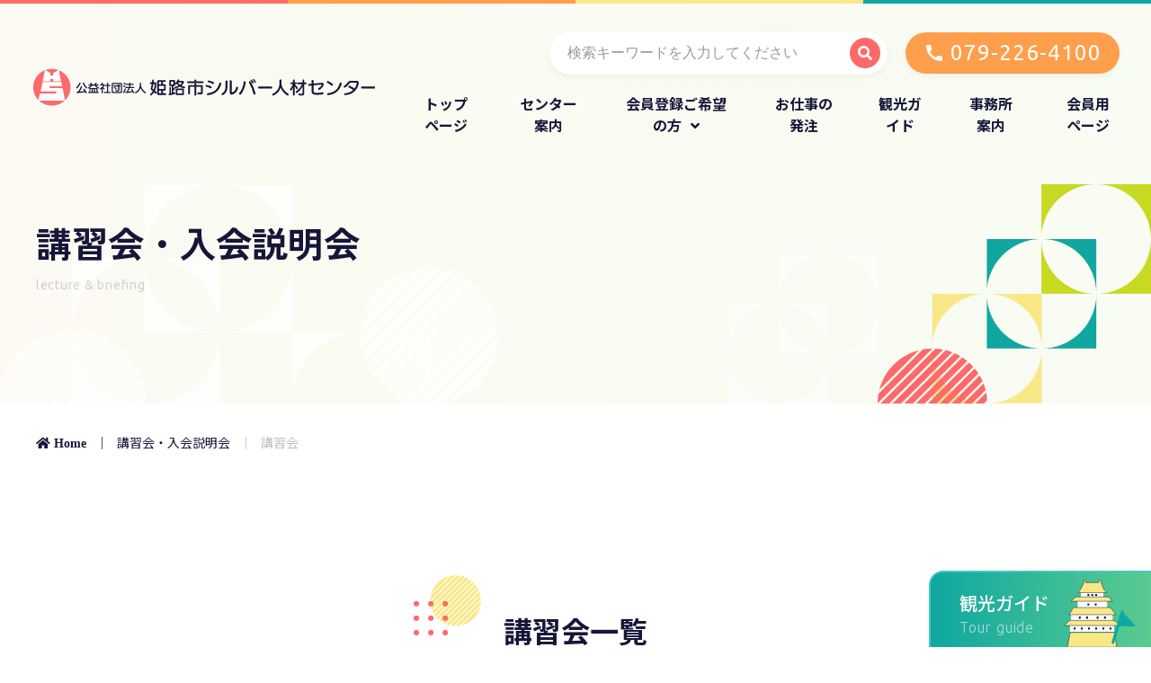

--- FILE ---
content_type: text/html; charset=UTF-8
request_url: https://himeji-sjc.or.jp/hope/hope_category/lecture
body_size: 45551
content:

<!DOCTYPE html>
<html lang="ja">

<head>
  <meta charset="UTF-8">
  <meta http-equiv="X-UA-Compatible" content="IE=edge">
  <meta name="viewport" content="width=device-width, initial-scale=1.0">
  <meta name="format-detection" content="telephone=no">

  <title>講習会｜公益社団法人姫路市シルバー人材センター</title>

    <meta name="robots" content="index, follow">
  <meta name="description" content="公益社団法人姫路市シルバー人材センターは、高齢者の能力を生かした活力ある社会作りを目指し、健康で働く意欲のある高年齢者の経験と能力を生かして、地域社会に貢献しています。会員向けに、地域の家庭や企業、公共団体から請負・委任された業務を提供し、生きがいの充実と福祉の増進に取り組んでいます。">
  
  <meta name='robots' content='max-image-preview:large' />
<link rel="alternate" type="application/rss+xml" title="公益社団法人姫路市シルバー人材センター &raquo; フィード" href="https://himeji-sjc.or.jp/feed" />
<link rel="alternate" type="application/rss+xml" title="公益社団法人姫路市シルバー人材センター &raquo; コメントフィード" href="https://himeji-sjc.or.jp/comments/feed" />
<link rel="alternate" type="application/rss+xml" title="公益社団法人姫路市シルバー人材センター &raquo; 講習会 カテゴリー のフィード" href="https://himeji-sjc.or.jp/hope/hope_category/lecture/feed" />
<script type="text/javascript">
window._wpemojiSettings = {"baseUrl":"https:\/\/s.w.org\/images\/core\/emoji\/14.0.0\/72x72\/","ext":".png","svgUrl":"https:\/\/s.w.org\/images\/core\/emoji\/14.0.0\/svg\/","svgExt":".svg","source":{"concatemoji":"https:\/\/himeji-sjc.or.jp\/wp-includes\/js\/wp-emoji-release.min.js"}};
/*! This file is auto-generated */
!function(e,a,t){var n,r,o,i=a.createElement("canvas"),p=i.getContext&&i.getContext("2d");function s(e,t){p.clearRect(0,0,i.width,i.height),p.fillText(e,0,0);e=i.toDataURL();return p.clearRect(0,0,i.width,i.height),p.fillText(t,0,0),e===i.toDataURL()}function c(e){var t=a.createElement("script");t.src=e,t.defer=t.type="text/javascript",a.getElementsByTagName("head")[0].appendChild(t)}for(o=Array("flag","emoji"),t.supports={everything:!0,everythingExceptFlag:!0},r=0;r<o.length;r++)t.supports[o[r]]=function(e){if(p&&p.fillText)switch(p.textBaseline="top",p.font="600 32px Arial",e){case"flag":return s("\ud83c\udff3\ufe0f\u200d\u26a7\ufe0f","\ud83c\udff3\ufe0f\u200b\u26a7\ufe0f")?!1:!s("\ud83c\uddfa\ud83c\uddf3","\ud83c\uddfa\u200b\ud83c\uddf3")&&!s("\ud83c\udff4\udb40\udc67\udb40\udc62\udb40\udc65\udb40\udc6e\udb40\udc67\udb40\udc7f","\ud83c\udff4\u200b\udb40\udc67\u200b\udb40\udc62\u200b\udb40\udc65\u200b\udb40\udc6e\u200b\udb40\udc67\u200b\udb40\udc7f");case"emoji":return!s("\ud83e\udef1\ud83c\udffb\u200d\ud83e\udef2\ud83c\udfff","\ud83e\udef1\ud83c\udffb\u200b\ud83e\udef2\ud83c\udfff")}return!1}(o[r]),t.supports.everything=t.supports.everything&&t.supports[o[r]],"flag"!==o[r]&&(t.supports.everythingExceptFlag=t.supports.everythingExceptFlag&&t.supports[o[r]]);t.supports.everythingExceptFlag=t.supports.everythingExceptFlag&&!t.supports.flag,t.DOMReady=!1,t.readyCallback=function(){t.DOMReady=!0},t.supports.everything||(n=function(){t.readyCallback()},a.addEventListener?(a.addEventListener("DOMContentLoaded",n,!1),e.addEventListener("load",n,!1)):(e.attachEvent("onload",n),a.attachEvent("onreadystatechange",function(){"complete"===a.readyState&&t.readyCallback()})),(e=t.source||{}).concatemoji?c(e.concatemoji):e.wpemoji&&e.twemoji&&(c(e.twemoji),c(e.wpemoji)))}(window,document,window._wpemojiSettings);
</script>
<style type="text/css">
img.wp-smiley,
img.emoji {
	display: inline !important;
	border: none !important;
	box-shadow: none !important;
	height: 1em !important;
	width: 1em !important;
	margin: 0 0.07em !important;
	vertical-align: -0.1em !important;
	background: none !important;
	padding: 0 !important;
}
</style>
	<link rel='stylesheet' id='wp-block-library-css' href='https://himeji-sjc.or.jp/wp-includes/css/dist/block-library/style.min.css' type='text/css' media='all' />
<link rel='stylesheet' id='classic-theme-styles-css' href='https://himeji-sjc.or.jp/wp-includes/css/classic-themes.min.css' type='text/css' media='all' />
<style id='global-styles-inline-css' type='text/css'>
body{--wp--preset--color--black: #000000;--wp--preset--color--cyan-bluish-gray: #abb8c3;--wp--preset--color--white: #ffffff;--wp--preset--color--pale-pink: #f78da7;--wp--preset--color--vivid-red: #cf2e2e;--wp--preset--color--luminous-vivid-orange: #ff6900;--wp--preset--color--luminous-vivid-amber: #fcb900;--wp--preset--color--light-green-cyan: #7bdcb5;--wp--preset--color--vivid-green-cyan: #00d084;--wp--preset--color--pale-cyan-blue: #8ed1fc;--wp--preset--color--vivid-cyan-blue: #0693e3;--wp--preset--color--vivid-purple: #9b51e0;--wp--preset--gradient--vivid-cyan-blue-to-vivid-purple: linear-gradient(135deg,rgba(6,147,227,1) 0%,rgb(155,81,224) 100%);--wp--preset--gradient--light-green-cyan-to-vivid-green-cyan: linear-gradient(135deg,rgb(122,220,180) 0%,rgb(0,208,130) 100%);--wp--preset--gradient--luminous-vivid-amber-to-luminous-vivid-orange: linear-gradient(135deg,rgba(252,185,0,1) 0%,rgba(255,105,0,1) 100%);--wp--preset--gradient--luminous-vivid-orange-to-vivid-red: linear-gradient(135deg,rgba(255,105,0,1) 0%,rgb(207,46,46) 100%);--wp--preset--gradient--very-light-gray-to-cyan-bluish-gray: linear-gradient(135deg,rgb(238,238,238) 0%,rgb(169,184,195) 100%);--wp--preset--gradient--cool-to-warm-spectrum: linear-gradient(135deg,rgb(74,234,220) 0%,rgb(151,120,209) 20%,rgb(207,42,186) 40%,rgb(238,44,130) 60%,rgb(251,105,98) 80%,rgb(254,248,76) 100%);--wp--preset--gradient--blush-light-purple: linear-gradient(135deg,rgb(255,206,236) 0%,rgb(152,150,240) 100%);--wp--preset--gradient--blush-bordeaux: linear-gradient(135deg,rgb(254,205,165) 0%,rgb(254,45,45) 50%,rgb(107,0,62) 100%);--wp--preset--gradient--luminous-dusk: linear-gradient(135deg,rgb(255,203,112) 0%,rgb(199,81,192) 50%,rgb(65,88,208) 100%);--wp--preset--gradient--pale-ocean: linear-gradient(135deg,rgb(255,245,203) 0%,rgb(182,227,212) 50%,rgb(51,167,181) 100%);--wp--preset--gradient--electric-grass: linear-gradient(135deg,rgb(202,248,128) 0%,rgb(113,206,126) 100%);--wp--preset--gradient--midnight: linear-gradient(135deg,rgb(2,3,129) 0%,rgb(40,116,252) 100%);--wp--preset--duotone--dark-grayscale: url('#wp-duotone-dark-grayscale');--wp--preset--duotone--grayscale: url('#wp-duotone-grayscale');--wp--preset--duotone--purple-yellow: url('#wp-duotone-purple-yellow');--wp--preset--duotone--blue-red: url('#wp-duotone-blue-red');--wp--preset--duotone--midnight: url('#wp-duotone-midnight');--wp--preset--duotone--magenta-yellow: url('#wp-duotone-magenta-yellow');--wp--preset--duotone--purple-green: url('#wp-duotone-purple-green');--wp--preset--duotone--blue-orange: url('#wp-duotone-blue-orange');--wp--preset--font-size--small: 13px;--wp--preset--font-size--medium: 20px;--wp--preset--font-size--large: 36px;--wp--preset--font-size--x-large: 42px;--wp--preset--spacing--20: 0.44rem;--wp--preset--spacing--30: 0.67rem;--wp--preset--spacing--40: 1rem;--wp--preset--spacing--50: 1.5rem;--wp--preset--spacing--60: 2.25rem;--wp--preset--spacing--70: 3.38rem;--wp--preset--spacing--80: 5.06rem;--wp--preset--shadow--natural: 6px 6px 9px rgba(0, 0, 0, 0.2);--wp--preset--shadow--deep: 12px 12px 50px rgba(0, 0, 0, 0.4);--wp--preset--shadow--sharp: 6px 6px 0px rgba(0, 0, 0, 0.2);--wp--preset--shadow--outlined: 6px 6px 0px -3px rgba(255, 255, 255, 1), 6px 6px rgba(0, 0, 0, 1);--wp--preset--shadow--crisp: 6px 6px 0px rgba(0, 0, 0, 1);}:where(.is-layout-flex){gap: 0.5em;}body .is-layout-flow > .alignleft{float: left;margin-inline-start: 0;margin-inline-end: 2em;}body .is-layout-flow > .alignright{float: right;margin-inline-start: 2em;margin-inline-end: 0;}body .is-layout-flow > .aligncenter{margin-left: auto !important;margin-right: auto !important;}body .is-layout-constrained > .alignleft{float: left;margin-inline-start: 0;margin-inline-end: 2em;}body .is-layout-constrained > .alignright{float: right;margin-inline-start: 2em;margin-inline-end: 0;}body .is-layout-constrained > .aligncenter{margin-left: auto !important;margin-right: auto !important;}body .is-layout-constrained > :where(:not(.alignleft):not(.alignright):not(.alignfull)){max-width: var(--wp--style--global--content-size);margin-left: auto !important;margin-right: auto !important;}body .is-layout-constrained > .alignwide{max-width: var(--wp--style--global--wide-size);}body .is-layout-flex{display: flex;}body .is-layout-flex{flex-wrap: wrap;align-items: center;}body .is-layout-flex > *{margin: 0;}:where(.wp-block-columns.is-layout-flex){gap: 2em;}.has-black-color{color: var(--wp--preset--color--black) !important;}.has-cyan-bluish-gray-color{color: var(--wp--preset--color--cyan-bluish-gray) !important;}.has-white-color{color: var(--wp--preset--color--white) !important;}.has-pale-pink-color{color: var(--wp--preset--color--pale-pink) !important;}.has-vivid-red-color{color: var(--wp--preset--color--vivid-red) !important;}.has-luminous-vivid-orange-color{color: var(--wp--preset--color--luminous-vivid-orange) !important;}.has-luminous-vivid-amber-color{color: var(--wp--preset--color--luminous-vivid-amber) !important;}.has-light-green-cyan-color{color: var(--wp--preset--color--light-green-cyan) !important;}.has-vivid-green-cyan-color{color: var(--wp--preset--color--vivid-green-cyan) !important;}.has-pale-cyan-blue-color{color: var(--wp--preset--color--pale-cyan-blue) !important;}.has-vivid-cyan-blue-color{color: var(--wp--preset--color--vivid-cyan-blue) !important;}.has-vivid-purple-color{color: var(--wp--preset--color--vivid-purple) !important;}.has-black-background-color{background-color: var(--wp--preset--color--black) !important;}.has-cyan-bluish-gray-background-color{background-color: var(--wp--preset--color--cyan-bluish-gray) !important;}.has-white-background-color{background-color: var(--wp--preset--color--white) !important;}.has-pale-pink-background-color{background-color: var(--wp--preset--color--pale-pink) !important;}.has-vivid-red-background-color{background-color: var(--wp--preset--color--vivid-red) !important;}.has-luminous-vivid-orange-background-color{background-color: var(--wp--preset--color--luminous-vivid-orange) !important;}.has-luminous-vivid-amber-background-color{background-color: var(--wp--preset--color--luminous-vivid-amber) !important;}.has-light-green-cyan-background-color{background-color: var(--wp--preset--color--light-green-cyan) !important;}.has-vivid-green-cyan-background-color{background-color: var(--wp--preset--color--vivid-green-cyan) !important;}.has-pale-cyan-blue-background-color{background-color: var(--wp--preset--color--pale-cyan-blue) !important;}.has-vivid-cyan-blue-background-color{background-color: var(--wp--preset--color--vivid-cyan-blue) !important;}.has-vivid-purple-background-color{background-color: var(--wp--preset--color--vivid-purple) !important;}.has-black-border-color{border-color: var(--wp--preset--color--black) !important;}.has-cyan-bluish-gray-border-color{border-color: var(--wp--preset--color--cyan-bluish-gray) !important;}.has-white-border-color{border-color: var(--wp--preset--color--white) !important;}.has-pale-pink-border-color{border-color: var(--wp--preset--color--pale-pink) !important;}.has-vivid-red-border-color{border-color: var(--wp--preset--color--vivid-red) !important;}.has-luminous-vivid-orange-border-color{border-color: var(--wp--preset--color--luminous-vivid-orange) !important;}.has-luminous-vivid-amber-border-color{border-color: var(--wp--preset--color--luminous-vivid-amber) !important;}.has-light-green-cyan-border-color{border-color: var(--wp--preset--color--light-green-cyan) !important;}.has-vivid-green-cyan-border-color{border-color: var(--wp--preset--color--vivid-green-cyan) !important;}.has-pale-cyan-blue-border-color{border-color: var(--wp--preset--color--pale-cyan-blue) !important;}.has-vivid-cyan-blue-border-color{border-color: var(--wp--preset--color--vivid-cyan-blue) !important;}.has-vivid-purple-border-color{border-color: var(--wp--preset--color--vivid-purple) !important;}.has-vivid-cyan-blue-to-vivid-purple-gradient-background{background: var(--wp--preset--gradient--vivid-cyan-blue-to-vivid-purple) !important;}.has-light-green-cyan-to-vivid-green-cyan-gradient-background{background: var(--wp--preset--gradient--light-green-cyan-to-vivid-green-cyan) !important;}.has-luminous-vivid-amber-to-luminous-vivid-orange-gradient-background{background: var(--wp--preset--gradient--luminous-vivid-amber-to-luminous-vivid-orange) !important;}.has-luminous-vivid-orange-to-vivid-red-gradient-background{background: var(--wp--preset--gradient--luminous-vivid-orange-to-vivid-red) !important;}.has-very-light-gray-to-cyan-bluish-gray-gradient-background{background: var(--wp--preset--gradient--very-light-gray-to-cyan-bluish-gray) !important;}.has-cool-to-warm-spectrum-gradient-background{background: var(--wp--preset--gradient--cool-to-warm-spectrum) !important;}.has-blush-light-purple-gradient-background{background: var(--wp--preset--gradient--blush-light-purple) !important;}.has-blush-bordeaux-gradient-background{background: var(--wp--preset--gradient--blush-bordeaux) !important;}.has-luminous-dusk-gradient-background{background: var(--wp--preset--gradient--luminous-dusk) !important;}.has-pale-ocean-gradient-background{background: var(--wp--preset--gradient--pale-ocean) !important;}.has-electric-grass-gradient-background{background: var(--wp--preset--gradient--electric-grass) !important;}.has-midnight-gradient-background{background: var(--wp--preset--gradient--midnight) !important;}.has-small-font-size{font-size: var(--wp--preset--font-size--small) !important;}.has-medium-font-size{font-size: var(--wp--preset--font-size--medium) !important;}.has-large-font-size{font-size: var(--wp--preset--font-size--large) !important;}.has-x-large-font-size{font-size: var(--wp--preset--font-size--x-large) !important;}
.wp-block-navigation a:where(:not(.wp-element-button)){color: inherit;}
:where(.wp-block-columns.is-layout-flex){gap: 2em;}
.wp-block-pullquote{font-size: 1.5em;line-height: 1.6;}
</style>
<link rel='stylesheet' id='ppv-public-css' href='https://himeji-sjc.or.jp/wp-content/plugins/document-emberdder/dist/public.css' type='text/css' media='all' />
<link rel='stylesheet' id='normalize-css' href='https://himeji-sjc.or.jp/wp-content/themes/original/css/normalize.css' type='text/css' media='all' />
<link rel='stylesheet' id='module-css' href='https://himeji-sjc.or.jp/wp-content/themes/original/css/module.css' type='text/css' media='all' />
<link rel='stylesheet' id='jquery-colorbox-css' href='https://himeji-sjc.or.jp/wp-content/themes/original/css/jquery-colorbox.css' type='text/css' media='all' />
<link rel='stylesheet' id='jquery-scroll-hint-css' href='https://himeji-sjc.or.jp/wp-content/themes/original/css/jquery-scroll-hint.css' type='text/css' media='all' />
<link rel='stylesheet' id='slick-theme-css' href='https://himeji-sjc.or.jp/wp-content/themes/original/css/slick-theme.css' type='text/css' media='all' />
<link rel='stylesheet' id='slick-css' href='https://himeji-sjc.or.jp/wp-content/themes/original/css/slick.css' type='text/css' media='all' />
<link rel='stylesheet' id='style-css' href='https://himeji-sjc.or.jp/wp-content/themes/original/style.css' type='text/css' media='all' />
<link rel='stylesheet' id='personal-css' href='https://himeji-sjc.or.jp/wp-content/themes/original/css/personal.css' type='text/css' media='all' />
<link rel='stylesheet' id='dev-css' href='https://himeji-sjc.or.jp/wp-content/themes/original/css/dev.css' type='text/css' media='all' />
<script type='text/javascript' src='https://himeji-sjc.or.jp/wp-content/plugins/document-emberdder/dist/public.js' id='ppv-public-js'></script>
<script type='text/javascript' src='https://himeji-sjc.or.jp/wp-content/themes/original/js/jquery.min.js' id='jquery-js'></script>
<link rel="https://api.w.org/" href="https://himeji-sjc.or.jp/wp-json/" /><link rel="EditURI" type="application/rsd+xml" title="RSD" href="https://himeji-sjc.or.jp/xmlrpc.php?rsd" />
<link rel="wlwmanifest" type="application/wlwmanifest+xml" href="https://himeji-sjc.or.jp/wp-includes/wlwmanifest.xml" />
<meta name="generator" content="WordPress 6.2.8" />
<!-- Google tag (gtag.js) -->
<script async src="https://www.googletagmanager.com/gtag/js?id=G-S3B1M69WB6"></script>
<script>
  window.dataLayer = window.dataLayer || [];
  function gtag(){dataLayer.push(arguments);}
  gtag('js', new Date());

  gtag('config', 'G-S3B1M69WB6');
</script><link rel="Shortcut Icon" type="image/x-icon" href="//himeji-sjc.or.jp/wp-content/uploads/favicon.ico" />

  <!-- Google Fonts -->
  <link rel="preconnect" href="https://fonts.googleapis.com">
  <link rel="preconnect" href="https://fonts.gstatic.com" crossorigin>
  <link href='https://fonts.googleapis.com/css?family=Open+Sans:400,600' rel='stylesheet' type='text/css' data-noprefix>
  <link href='https://fonts.googleapis.com/css?family=Ubuntu:400,300' rel='stylesheet' type='text/css' data-noprefix>
  <link href="https://fonts.googleapis.com/css2?family=Zen+Kaku+Gothic+New:wght@400;700&display=swap" rel="stylesheet">
  <link href="https://fonts.googleapis.com/css2?family=Noto+Sans+JP:wght@100;200;300;400;500;600;700;800;900&display=swap" rel="stylesheet">
</head>


<body data-rsssl=1 id="top" class="archive tax-hope_category term-lecture term-12 post-type-archive-hope">

  <!-- ヘッダー -->
  <header id="header" role="banner">

    <div class="header-box">

      <h1 id="header-logo"><a class="alpha" href="https://himeji-sjc.or.jp" title="公益社団法人姫路市シルバー人材センター｜"><img src="https://himeji-sjc.or.jp/wp-content/themes/original/img/logo.svg" alt="講習会｜公益社団法人姫路市シルバー人材センター"></a></h1>


      <div class="Rbox">
        <div class="top-area">
          <!-- 検索フォーム -->
          <form method="get" id="h-search" action="https://himeji-sjc.or.jp" onSubmit="javascript:return inputCheck(this);" role="search">
            <label><input type="text" value="" name="s" placeholder="検索キーワードを入力してください"></label>
            <label><input class="alpha" type="submit" alt="検索" value="&#xf002;"></label>
          </form>
          <p class="tel-btn"><a class="alpha" href="tel:079-226-4100">079-226-4100</a></p>
        </div>

        <nav id="header-navi" class="clearfix">
          <ul id="header-gnavi" role="navigation">
            <li id="menu-item-20" class="menu-item menu-item-type-post_type menu-item-object-page menu-item-home"><a href="https://himeji-sjc.or.jp/"><span class="menu_title">トップページ</span></a></li>
<li id="menu-item-126" class="menu-item menu-item-type-post_type menu-item-object-page"><a href="https://himeji-sjc.or.jp/about.html"><span class="menu_title">センター案内</span></a></li>
<li id="menu-item-127" class="menu-item menu-item-type-post_type menu-item-object-page current-menu-ancestor current-menu-parent current_page_parent current_page_ancestor menu-item-has-children"><a href="https://himeji-sjc.or.jp/hope.html"><span class="menu_title">会員登録ご希望の方</span></a>
<ul class="sub-menu">
	<li id="menu-item-131" class="menu-item menu-item-type-custom menu-item-object-custom"><a href="/hope/hope_category/briefing"><span class="menu_title">入会説明会のご案内</span></a></li>
	<li id="menu-item-134" class="menu-item menu-item-type-post_type menu-item-object-page"><a href="https://himeji-sjc.or.jp/hope/online.html"><span class="menu_title">オンライン入会説明会</span></a></li>
	<li id="menu-item-130" class="menu-item menu-item-type-custom menu-item-object-custom current-menu-item"><a href="/hope/hope_category/lecture"><span class="menu_title">講習会のご案内</span></a></li>
</ul>
</li>
<li id="menu-item-128" class="menu-item menu-item-type-post_type menu-item-object-page"><a href="https://himeji-sjc.or.jp/work.html"><span class="menu_title">お仕事の発注</span></a></li>
<li id="menu-item-722" class="menu-item menu-item-type-post_type menu-item-object-page"><a href="https://himeji-sjc.or.jp/silver.html"><span class="menu_title">観光ガイド</span></a></li>
<li id="menu-item-129" class="menu-item menu-item-type-post_type menu-item-object-page"><a href="https://himeji-sjc.or.jp/access.html"><span class="menu_title">事務所案内</span></a></li>
<li id="menu-item-978" class="menu-item menu-item-type-post_type menu-item-object-page"><a href="https://himeji-sjc.or.jp/member.html"><span class="menu_title">会員用ページ</span></a></li>
          </ul>
        </nav>

      </div>

    </div>

    <!-- メニュー（768px以下） -->
    <div id="header-sp">
      <p id="header-sp-logo"><a href="https://himeji-sjc.or.jp" title="公益社団法人姫路市シルバー人材センター｜"><img src="https://himeji-sjc.or.jp/wp-content/themes/original/img/logo.svg" alt="講習会｜公益社団法人姫路市シルバー人材センター"></a></p>

      <input type="checkbox" id="navTgl">
      <label for="navTgl" class="open label"><span></span></label>
      <label for="navTgl" class="close label"></label>

      <nav id="header-gnavi-sp" role="navigation">
        <ul>
          <li id="menu-item-20" class="menu-item menu-item-type-post_type menu-item-object-page menu-item-home"><a href="https://himeji-sjc.or.jp/"><span class="menu_title">トップページ</span></a></li>
<li id="menu-item-126" class="menu-item menu-item-type-post_type menu-item-object-page"><a href="https://himeji-sjc.or.jp/about.html"><span class="menu_title">センター案内</span></a></li>
<li id="menu-item-127" class="menu-item menu-item-type-post_type menu-item-object-page current-menu-ancestor current-menu-parent current_page_parent current_page_ancestor menu-item-has-children"><a href="https://himeji-sjc.or.jp/hope.html"><span class="menu_title">会員登録ご希望の方</span></a>
<ul class="sub-menu">
	<li id="menu-item-131" class="menu-item menu-item-type-custom menu-item-object-custom"><a href="/hope/hope_category/briefing"><span class="menu_title">入会説明会のご案内</span></a></li>
	<li id="menu-item-134" class="menu-item menu-item-type-post_type menu-item-object-page"><a href="https://himeji-sjc.or.jp/hope/online.html"><span class="menu_title">オンライン入会説明会</span></a></li>
	<li id="menu-item-130" class="menu-item menu-item-type-custom menu-item-object-custom current-menu-item"><a href="/hope/hope_category/lecture"><span class="menu_title">講習会のご案内</span></a></li>
</ul>
</li>
<li id="menu-item-128" class="menu-item menu-item-type-post_type menu-item-object-page"><a href="https://himeji-sjc.or.jp/work.html"><span class="menu_title">お仕事の発注</span></a></li>
<li id="menu-item-722" class="menu-item menu-item-type-post_type menu-item-object-page"><a href="https://himeji-sjc.or.jp/silver.html"><span class="menu_title">観光ガイド</span></a></li>
<li id="menu-item-129" class="menu-item menu-item-type-post_type menu-item-object-page"><a href="https://himeji-sjc.or.jp/access.html"><span class="menu_title">事務所案内</span></a></li>
<li id="menu-item-978" class="menu-item menu-item-type-post_type menu-item-object-page"><a href="https://himeji-sjc.or.jp/member.html"><span class="menu_title">会員用ページ</span></a></li>
        </ul>
      </nav>
    </div>

  </header>

  <div class="side__btn">
    <a class="himejiCastle_guide" href="https://himeji-sjc.or.jp/silver.html">
      <p class="txt_box">観光ガイド<span class="ubuntu">Tour guide</span></p>
      <figure>
        <img src="https://himeji-sjc.or.jp/wp-content/themes/original/img/himejiCastle_guide_icon.svg" alt="姫路城観光ガイド">
      </figure>
    </a>
  </div>



    <div class="page-keyimg">
    <div class="wrap">
            <h2>講習会・入会説明会<span>lecture &amp; briefing</span></h2>
          </div>
  </div>
  
<!-- パンくず -->
<div class="wrap">
  <div id="breadcrumb"><ul><!-- Breadcrumb NavXT 7.1.0 -->
<li><a class="awesome5s" title="HOME" href="https://himeji-sjc.or.jp">&#xf015; Home</a></li><li><a title="講習会・入会説明会" href="https://himeji-sjc.or.jp/hope">講習会・入会説明会</a></li><li>講習会</li></ul></div></div>

<!-- メインエリア -->
<div class="wrap">
  <div id="main">
    <div id="contents">

            <h3>講習会一覧</h3>
      
      
            <!-- 投稿一覧 -->
      <div class="news-list">
        <ul>
          
          <div class="hope-box">
            <h4>自転車安全講習会</h4>
            
            

            <table style="width: 100%;" class=" table_default">
              <tbody>
                                <tr>
                  <th style="width: 30%;">日時</th>
                  <td >令和８年２月２６日（木）１４時半～１６時</td>
                </tr>
                                                <tr>
                  <th>会場</th>
                  <td >姫路商工会所６階　603会議室</td>
                </tr>
                                                <tr>
                  <th>内容</th>
                  <td >安全講習会・自転車運転適性診断<br />
☆ 姫路警察署交通課の方に講師をしていただきます。<br />
☆ 屋内シミュレーターを用いて、適性診断を行います。<br />
</td>
                </tr>
                                                <tr>
                  <th>締切日 </th>
                  <td >令和８年２月６日（金）</td>
                </tr>
                                                <tr>
                  <th>手続き</th>
                  <td >郵便で送付している申込書をご利用ください。</td>
                </tr>
                              </tbody>
            </table>
          </div>

          
          <div class="hope-box">
            <h4>自動車安全講習会の募集について</h4>
            
            

            <table style="width: 100%;" class=" table_default">
              <tbody>
                                <tr>
                  <th style="width: 30%;">日時</th>
                  <td >令和8年1月16日（金）10:00～12:00</td>
                </tr>
                                                <tr>
                  <th>会場</th>
                  <td >兵庫県自動車学校 姫路校<br />
姫路市花田町一本松25</td>
                </tr>
                                                <tr>
                  <th>内容</th>
                  <td >自動車の安全講習会を、下記のとおり開催します。<br />
就業等で自動車を使用する方はぜひご参加ください。</td>
                </tr>
                                                <tr>
                  <th>締切日 </th>
                  <td >令和7年12月16日（火）締切後、申込者に受付を通知します。</td>
                </tr>
                                                <tr>
                  <th>手続き</th>
                  <td >申込書は郵便で送付している「Silver　令和７年第３号」をご利用ください。</td>
                </tr>
                              </tbody>
            </table>
          </div>

          
          <div class="hope-box">
            <h4>楽しく学ぶ傾聴講座</h4>
            
            

            <table style="width: 100%;" class=" table_default">
              <tbody>
                                <tr>
                  <th style="width: 30%;">日時</th>
                  <td >全６回<br />
令和８年１月２８日（水）、２月２５日（水）、３月２５日（水）、４月２２日（水）、５月２７日（水）、６月２４日（水）</td>
                </tr>
                                                <tr>
                  <th>会場</th>
                  <td >姫路商工会議所新館３階　会議室<br />
姫路市下寺町４３番地<br />
</td>
                </tr>
                                                <tr>
                  <th>内容</th>
                  <td >人の話を否定せず聴くという『傾聴』を学ぶ中で、自己肯定感を高め、人間関係も良好に変化し、自己成長する自分との出逢いを体験できます。<br />
人に寄り添い、その人の話に耳を傾けて、その人がその人らしく生きられる。人と人との穏やかなつながりが持てる。そんな社会になるために『傾聴』を学び、『傾聴』できる人になりたいと思いませんか。<br />
そんな方々のために楽しく学ぶ傾聴講座を開講します。<br />
</td>
                </tr>
                                                <tr>
                  <th>締切日 </th>
                  <td >令和７年１２月１９日（金）</td>
                </tr>
                                                <tr>
                  <th>手続き</th>
                  <td >申込書に必要事項を記入し提出（FAX可）<br />
申込書は郵便で送付している「Silver　令和７年第３号」をご利用ください。</td>
                </tr>
                              </tbody>
            </table>
          </div>

          
          <div class="hope-box">
            <h4>料理教室</h4>
            
            

            <table style="width: 100%;" class=" table_default">
              <tbody>
                                <tr>
                  <th style="width: 30%;">日時</th>
                  <td >令和７年１１月２１日（金）午前１０時～午後２時</td>
                </tr>
                                                <tr>
                  <th>会場</th>
                  <td >姫路市市民会館５階　料理教室（姫路市総社本町１１２）</td>
                </tr>
                                                <tr>
                  <th>内容</th>
                  <td >家事援助サービス及び子育て支援サービスの就業を希望される方を対象とした料理教室です。<br />
就業にあたり必要な知識や技術を習得していただくため開催します。<br />
<br />
講師：YSカフェ　奥村　ゆかり氏<br />
受講料：３００円　※当日徴収します。</td>
                </tr>
                                                <tr>
                  <th>締切日 </th>
                  <td >令和７年８月２９日（金）<br />
電話（079-226-4100）、またはFAX（079-226-4101）からお申し込みください。</td>
                </tr>
                                              </tbody>
            </table>
          </div>

          
          <div class="hope-box">
            <h4>健康講座「フレイル予防で健康寿命を延ばそう！」</h4>
                        <p style="font-size: 18px; color: #ff0000;">※この説明会は終了いたしました。</p>
            
            

            <table style="width: 100%;" class=" table_default">
              <tbody>
                                <tr>
                  <th style="width: 30%;">日時</th>
                  <td >令和７年９月１２日（金）１０時～１１時<br />
令和７年９月２９日（月）１０時～１１時３０分</td>
                </tr>
                                                                <tr>
                  <th>内容</th>
                  <td >〇令和７年９月１２日（金）　花の北市民広場　小ホール（姫路市増位新町2丁目12）<br />
『寝たきり防止でいつまでも自分の足で歩けるように』<br />
持ち物：バスタオル（あればヨガマット。下に敷いて使用）、動きやすい服装（更衣室はありません）、飲み物、タオル<br />
講　師：橋野　隼弥　氏<br />
<br />
<br />
〇令和７年９月２９日（月）　灘市民センター　音楽教室（姫路市白浜町宇佐崎中2丁目520）<br />
『いきいき音楽教室』<br />
持ち物：飲み物<br />
講　師：水砂　恵　氏　<br />
<br />
<br />
※市内にお住いの６０歳以上の方なら、どなたでも無料で参加していただけます</td>
                </tr>
                                                <tr>
                  <th>締切日 </th>
                  <td >令和７年８月２９日（金）<br />
電話（079-226-4100）、またはFAX（079-226-4101）からお申し込みください。</td>
                </tr>
                                              </tbody>
            </table>
          </div>

          
          <div class="hope-box">
            <h4>自転車安全講習会</h4>
            
            

            <table style="width: 100%;" class=" table_default">
              <tbody>
                                <tr>
                  <th style="width: 30%;">日時</th>
                  <td >令和７年３月５日（水）　14：00～15：30</td>
                </tr>
                                                <tr>
                  <th>会場</th>
                  <td >姫路市勤労市民会館　４階　第７会議室<br />
（姫路市中地３５４）</td>
                </tr>
                                                <tr>
                  <th>内容</th>
                  <td >安全講習会・自転車運転適性診断<br />
<br />
飾磨警察交通課の警察官の方に講師をしていただきます。<br />
屋内シミュレーターを用いて適正診断を行います。<br />
就業で自転車を使われる方は、受講してください。</td>
                </tr>
                                                <tr>
                  <th>締切日 </th>
                  <td >令和７年２月１４日（金）</td>
                </tr>
                                              </tbody>
            </table>
          </div>

          
          <div class="hope-box">
            <h4>楽しく学ぶ傾聴講座</h4>
            
            

            <table style="width: 100%;" class=" table_default">
              <tbody>
                                <tr>
                  <th style="width: 30%;">日時</th>
                  <td >令和７年１月２９日（水）<br />
令和７年２月２６日（水）<br />
令和７年３月１９日（水）<br />
各日10：00～12：00　令和７年６月まで全６回</td>
                </tr>
                                                <tr>
                  <th>会場</th>
                  <td >勤労市民会館<br />
（姫路市中地354）<br />
※４月以降の日程・場所は決まり次第ご連絡します。</td>
                </tr>
                                                <tr>
                  <th>内容</th>
                  <td >人の話を否定せず聴くという『傾聴』を学ぶ中で、自己肯定感を高め、人間関係も良好に変化し、自己成長する自分との出逢いを体験できます。<br />
人に寄り添い、その人の話に耳を傾けて、その人がその人らしく生きられる。人と人との穏やかなつながりが持てる。そんな社会になるために『傾聴』を学び、『傾聴』できる人になりたいと思いませんか。<br />
そんな方々のために楽しく学ぶ傾聴講座を開講します。</td>
                </tr>
                                                <tr>
                  <th>締切日 </th>
                  <td >令和６年１２月２０日（金）</td>
                </tr>
                                              </tbody>
            </table>
          </div>

          
          <div class="hope-box">
            <h4>自動車安全講習会</h4>
            
            

            <table style="width: 100%;" class=" table_default">
              <tbody>
                                <tr>
                  <th style="width: 30%;">日時</th>
                  <td >令和７年１月２４日（金）10：00～12：00</td>
                </tr>
                                                <tr>
                  <th>会場</th>
                  <td >兵庫県自動車学校　姫路校<br />
（姫路市花田町一本松25）</td>
                </tr>
                                                <tr>
                  <th>内容</th>
                  <td >自動車の安全講習会を開催します。<br />
就業等で自動車を使用する方は、ぜひ受講してください。</td>
                </tr>
                                                <tr>
                  <th>締切日 </th>
                  <td >令和６年１２月１６日（月）</td>
                </tr>
                                              </tbody>
            </table>
          </div>

          
          <div class="hope-box">
            <h4>料理教室</h4>
            
            

            <table style="width: 100%;" class=" table_default">
              <tbody>
                                <tr>
                  <th style="width: 30%;">日時</th>
                  <td >令和６年１０月２５日（金）午前１０時～午後２時</td>
                </tr>
                                                <tr>
                  <th>会場</th>
                  <td >姫路市勤労市民会館２階　料理教室<br />
（姫路市中地３５４）</td>
                </tr>
                                                <tr>
                  <th>内容</th>
                  <td >講師：ＹＳカフェ　奥村　ゆか里　氏<br />
受講料：３００円<br />
<br />
家事援助サービス及び子育て支援サービスの就業を希望される方を対象とした料理教室です。<br />
就業にあたり必要な知識や技術を習得していただくために開催します。</td>
                </tr>
                                                <tr>
                  <th>締切日 </th>
                  <td >令和６年９月６日（金）</td>
                </tr>
                                              </tbody>
            </table>
          </div>

                  </ul>
      </div>

      <!-- ページナビ -->
      <div class='wp-pagenavi' role='navigation'>
<span aria-current='page' class='current'>1</span><a class="page larger" title="ページ 2" href="https://himeji-sjc.or.jp/hope/hope_category/lecture/page/2">2</a><a class="nextpostslink" rel="next" aria-label="次のページ" href="https://himeji-sjc.or.jp/hope/hope_category/lecture/page/2">»</a>
</div>
      
    </div>
  </div>
</div>

<div class="footer-contact">
  <div class="wrap">
    <div class="link-box">
      <p class="hope-link"><a class="alpha" href="https://himeji-sjc.or.jp/hope.html"><strong>会員登録ご希望の方へ<span>View more</span></strong></a></p>
      <p class="work-link"><a class="alpha" href="https://himeji-sjc.or.jp/work.html"><strong>お仕事の発注について<span>View more</span></strong></a></p>
    </div>
  </div>
  <div class="contact-area">
    <div class="wrap">
      <div class="cnt">
        <p class="ttl ubuntu">Contact</p>
        <p>姫路市シルバー人材センターへのお問い合わせや会員登録に関するご質問等、<br>
          メールでのお問い合わせはこちら。</p>
        <a class="contact-link-btn pc" href="https://himeji-sjc.or.jp/inquiry.html"></a>
        <p class="link-btn sp">
          <a class="serif" href="https://himeji-sjc.or.jp/inquiry.html">お問い合わせ</a>
        </p>
      </div>
    </div>
  </div>
</div>

<!-- フッター -->
<footer id="footer">
  <div class="wrap">

    <div class="Lbox">
      <p class="logo"><img src="https://himeji-sjc.or.jp/wp-content/themes/original/img/logo.svg" alt="公益社団法人姫路市シルバー人材センター"></p>
      <p>〒670-0932<br>
        姫路市下寺町43番地 <span class="disp-min360"><br /></span>姫路商工会議所新館3階</p>
      <p>TEL：079-226-4100<span class="nodisp-min360"> ／ </span><span class="disp-min360"><br /></span>FAX：079-226-4101</p>
    </div>
    <div class="Rbox">
      <div id="footer-nav" class="clearfix">
        <ul class="clearfix">
          <li id="menu-item-142" class="menu-item menu-item-type-post_type menu-item-object-page menu-item-home"><a href="https://himeji-sjc.or.jp/"><span class="menu_title">トップページ</span></a></li>
<li id="menu-item-143" class="menu-item menu-item-type-post_type menu-item-object-page"><a href="https://himeji-sjc.or.jp/about.html"><span class="menu_title">センター案内</span></a></li>
<li id="menu-item-144" class="menu-item menu-item-type-post_type menu-item-object-page"><a href="https://himeji-sjc.or.jp/hope.html"><span class="menu_title">会員登録ご希望の方</span></a></li>
<li id="menu-item-145" class="menu-item menu-item-type-post_type menu-item-object-page"><a href="https://himeji-sjc.or.jp/work.html"><span class="menu_title">お仕事の発注</span></a></li>
<li id="menu-item-146" class="menu-item menu-item-type-post_type menu-item-object-page"><a href="https://himeji-sjc.or.jp/access.html"><span class="menu_title">事務所案内</span></a></li>
        </ul><ul class="clearfix">
        <li id="menu-item-980" class="menu-item menu-item-type-post_type menu-item-object-page"><a href="https://himeji-sjc.or.jp/member.html"><span class="menu_title">会員用ページ</span></a></li>
<li id="menu-item-448" class="menu-item menu-item-type-taxonomy menu-item-object-public_relations_category"><a href="https://himeji-sjc.or.jp/public_relations/public_relations_category/letter"><span class="menu_title">会員だより</span></a></li>
<li id="menu-item-449" class="menu-item menu-item-type-taxonomy menu-item-object-public_relations_category"><a href="https://himeji-sjc.or.jp/public_relations/public_relations_category/safety"><span class="menu_title">安全だより</span></a></li>
<li id="menu-item-450" class="menu-item menu-item-type-taxonomy menu-item-object-public_relations_category"><a href="https://himeji-sjc.or.jp/public_relations/public_relations_category/pamp"><span class="menu_title">会報しるばぁ</span></a></li>
<li id="menu-item-152" class="menu-item menu-item-type-post_type menu-item-object-page"><a href="https://himeji-sjc.or.jp/silver.html"><span class="menu_title">観光ガイド</span></a></li>
        </ul><ul class="clearfix">
        <li id="menu-item-979" class="menu-item menu-item-type-post_type menu-item-object-page"><a href="https://himeji-sjc.or.jp/information.html"><span class="menu_title">新着情報</span></a></li>
<li id="menu-item-154" class="menu-item menu-item-type-post_type menu-item-object-page"><a href="https://himeji-sjc.or.jp/faq.html"><span class="menu_title">よくある質問</span></a></li>
<li id="menu-item-155" class="menu-item menu-item-type-post_type menu-item-object-page"><a href="https://himeji-sjc.or.jp/info.html"><span class="menu_title">情報公開について</span></a></li>
<li id="menu-item-156" class="menu-item menu-item-type-post_type menu-item-object-page"><a href="https://himeji-sjc.or.jp/other.html"><span class="menu_title">このサイトについて</span></a></li>
<li id="menu-item-703" class="menu-item menu-item-type-post_type menu-item-object-page"><a href="https://himeji-sjc.or.jp/report.html"><span class="menu_title">各種帳票ダウンロード</span></a></li>
        </ul>
      </div>
    </div>
  </div>

  <div id="footer-copyright">
    <div class="wrap">
      <!-- コピーライト -->
      <p class="copyright"> &copy; 2026 公益社団法人 姫路市シルバー人材センター</p>
    </div>
  </div>

</footer>

<p id="pagetop"><a class="alpha" href="#"><img src="https://himeji-sjc.or.jp/wp-content/themes/original/img/pagetop.svg" alt="ページの先頭へ"></a></p>

<script type='text/javascript' src='https://himeji-sjc.or.jp/wp-content/themes/original/js/jquery-colorbox.js' id='jquery-colorbox-js'></script>
<script type='text/javascript' src='https://himeji-sjc.or.jp/wp-content/themes/original/js/jquery-matchHeight.js' id='jquery-matchHeight-js'></script>
<script type='text/javascript' src='https://himeji-sjc.or.jp/wp-content/themes/original/js/jquery-footerFixed.js' id='jquery-footerFixed-js'></script>
<script type='text/javascript' src='https://himeji-sjc.or.jp/wp-content/themes/original/js/jquery-scroll-hint.min.js' id='jquery-scroll-hint-js'></script>
<script type='text/javascript' src='https://himeji-sjc.or.jp/wp-content/themes/original/js/prefixfree.js' id='prefixfree-js'></script>
<script type='text/javascript' src='https://himeji-sjc.or.jp/wp-content/themes/original/js/slick.min.js' id='slick-js'></script>
<script type='text/javascript' src='https://himeji-sjc.or.jp/wp-content/themes/original/js/config.js' id='config-js'></script>

</body>
</html>
<!--
83クエリ
0.857 秒
-->


--- FILE ---
content_type: text/css
request_url: https://himeji-sjc.or.jp/wp-content/themes/original/css/module.css
body_size: 10467
content:
@charset "utf-8";

/* ~~~~~~~~~~~~~~~~~~~~~~~~~~~~~~~~~~~~~~~~~~~~~~~~~~~~~~~~~~~~~~~~~~~~~~~~~~~~~
* ボックス関連
* ~~~~~~~~~~~~~~~~~~~~~~~~~~~~~~~~~~~~~~~~~~~~~~~~~~~~~~~~~~~~~~~~~~~~~~~~~~ */

/* @ フロート操作
----------------------------------------------------------------------------- */
.clearfix:before,
.clearfix:after{
  content: " ";
  display: table;
}
.clearfix:after{
  clear: both;
}
.clearfix {
  *zoom: 1;
}
.clear { clear: both; }
.floatL { float: left; }
.floatR { float: right; }

.alignleft { float: left; }
.alignright { float: right; }
.aligncenter {
  display: block;
  margin: auto;
}

/* @ マージン指定
----------------------------------------------------------------------------- */
.mgn_none { margin: 0 !important; }
.mgnT_none { margin-top: 0 !important; }
.mgnR_none { margin-right: 0 !important; }
.mgnB_none { margin-bottom: 0 !important; }
.mgnL_none { margin-left: 0 !important; }
.mgn_S { margin: 1em !important; }
.mgnT_S { margin-top: 1em !important; }
.mgnR_S { margin-right: 1em !important; }
.mgnB_S { margin-bottom: 1em !important; }
.mgnL_S { margin-left: 1em !important; }
.mgn_M { margin: 2em !important; }
.mgnT_M { margin-top: 2em !important; }
.mgnR_M { margin-right: 2em !important; }
.mgnB_M { margin-bottom: 2em !important; }
.mgnL_M { margin-left: 2em !important; }
.mgn_L { margin: 3em !important; }
.mgnT_L { margin-top: 3em !important; }
.mgnR_L { margin-right: 3em !important; }
.mgnB_L { margin-bottom: 3em !important; }
.mgnL_L { margin-left: 3em !important; }

/* @ パディング指定
----------------------------------------------------------------------------- */
.pad_none { padding: 0 !important; }
.padT_none { padding-top: 0 !important; }
.padR_none { padding-right: 0 !important; }
.padB_none { padding-bottom: 0 !important; }
.padL_none { padding-left: 0 !important; }
.pad_S { padding: 1em !important; }
.padT_S { padding-top: 1em !important; }
.padR_S { padding-right: 1em !important; }
.padB_S { padding-bottom: 1em !important; }
.padL_S { padding-left: 1em !important; }
.pad_M { padding: 2em !important; }
.padT_M { padding-top: 2em !important; }
.padR_M { padding-right: 2em !important; }
.padB_M { padding-bottom: 2em !important; }
.padL_M { padding-left: 2em !important; }
.pad_L { padding: 3em !important; }
.padT_L { padding-top: 3em !important; }
.padR_L { padding-right: 3em !important; }
.padB_L { padding-bottom: 3em !important; }
.padL_L { padding-left: 3em !important; }

/* @ 画像の回り込み（float）対応
----------------------------------------------------------------------------- */
img.aligncenter {
  display: block;
  margin-left: auto;
  margin-right: auto;
}
img.floatR,
img.alignright {
  margin: 0 0 2em 2em;
  display: inline;
}
img.floatL,
img.alignleft {
  margin: 0 2em 2em 0;
  display: inline;
}
@media only screen and (max-width: 640px) {
  img.floatR,
  img.alignright {
    float: none;
    display: block;
    margin: 0 auto 1em !important;
  }
  img.floatL,
  img.alignleft {
    float: none;
    display: block;
    margin: 0 auto 1em !important;
  }
  .alignright {
    float: none;
  }
  .alignleft {
    float: none;
  }
}



/* ~~~~~~~~~~~~~~~~~~~~~~~~~~~~~~~~~~~~~~~~~~~~~~~~~~~~~~~~~~~~~~~~~~~~~~~~~~~~~
* テキスト関連
* ~~~~~~~~~~~~~~~~~~~~~~~~~~~~~~~~~~~~~~~~~~~~~~~~~~~~~~~~~~~~~~~~~~~~~~~~~~ */

/* @ 文字装飾除去
----------------------------------------------------------------------------- */
.cleanfont {
  font-weight: normal;
  font-style: normal;
}

/* @ 明朝体指定
----------------------------------------------------------------------------- */
.serif {
  font-family: "Yu Mincho", "YuMincho", "Hiragino Mincho Pro", "MS PMincho", serif;
}

/* @ 改行禁止
----------------------------------------------------------------------------- */
.nowrap { white-space: nowrap !important; }

/* ~~~~~~~~~~~~~~~~~~~~~~~~~~~~~~~~~~~~~~~~~~~~~~~~~~~~~~~~~~~~~~~~~~~~~~~~~~~~~
* リスト関連
* ~~~~~~~~~~~~~~~~~~~~~~~~~~~~~~~~~~~~~~~~~~~~~~~~~~~~~~~~~~~~~~~~~~~~~~~~~~ */

/* @ リストなし
----------------------------------------------------------------------------- */
.list_none li,
li.list_none {
  list-style: none outside !important;
}

/* ~~~~~~~~~~~~~~~~~~~~~~~~~~~~~~~~~~~~~~~~~~~~~~~~~~~~~~~~~~~~~~~~~~~~~~~~~~~~~
* テーブル関連
* ~~~~~~~~~~~~~~~~~~~~~~~~~~~~~~~~~~~~~~~~~~~~~~~~~~~~~~~~~~~~~~~~~~~~~~~~~~ */

/* @ 枠なし
----------------------------------------------------------------------------- */
table.table_none,
table.table_none th,
table.table_none td {
  border: none !important;
  background-color: transparent !important;
  padding: 0 !important;
}
@media only screen and (max-width: 640px) {
  table.table_none,
  table.table_none tr {
    height: 100% !important;
  }
  table.table_none th,
  table.table_none td {
    width: 100% !important;
    display: block;
    height: 100% !important;
  }
}

/* @ 標準
----------------------------------------------------------------------------- */
table.table_default {
  background-color: #DDE3E3;
  border-spacing: 1px;
  border-collapse: separate;
  border: none;
  width: 100% !important;
  max-width: 100%;
}
@media screen and (max-width: 480px) {
  table.table_default,
  table.table_default tbody,
  table.table_default tr {
    display: block;
    background: #fff;
  }
  table.table_default,
  table.table_default tr {
    height: 100% !important;
  }
}
table.table_default th,
table.table_default td {
  border: 1px solid #fff;
  padding: 10px;
  font-weight: 500;
  text-align: left;
  box-sizing: border-box;
}
@media screen and (max-width: 480px) {
  table.table_default th,
  table.table_default td {
    display: block;
    width: 100% !important;
    height: 100% !important;
    border: 1px solid #DDE3E3;
    border-bottom: none;
  }
}
table.table_default th {
  background-color: #F8FCFC;
  white-space: nowrap;
}
table.table_default td {
  font-weight: normal;
  background-color: #fff;
}
@media screen and (max-width: 480px) {
  table.table_default tr:last-of-type td {
    border-bottom: 1px solid #DDE3E3;
  }
}

/* @ 交差
----------------------------------------------------------------------------- */
table.table_stripe {
  width: 100% !important;
  max-width: 100%;
  border-collapse: collapse;
}
@media screen and (max-width: 480px) {
  table.table_stripe,
  table.table_stripe tbody,
  table.table_stripe tr {
    display: block;
    background: #fff;
  }
  table.table_stripe,
  table.table_stripe tr {
    height: 100% !important;
  }
}
table.table_stripe thead th {
  background: #0FA7A1 !important;
  color: #fff;
}
table.table_stripe th,
table.table_stripe td {
  border: 1px solid #DDE3E3;
  padding: 10px;
  text-align: left;
  box-sizing: border-box;
}
@media screen and (max-width: 480px) {
  table.table_stripe th,
  table.table_stripe td {
    display: block;
    width: 100% !important;
    height: 100% !important;
  }
  table.table_stripe th {
    background: #F8FCFC !important;
  }
  table.table_stripe td {
    border: none;
    background: #fff !important;
  }
}
table.table_stripe th {
  font-weight: 600;
  white-space: nowrap;
}
table.table_stripe tr:nth-of-type(even) th,
table.table_stripe tr:nth-of-type(even) td {
  background: #fff;
}
table.table_stripe tr:nth-of-type(odd) th,
table.table_stripe tr:nth-of-type(odd) td {
  background: #F8FCFC;
}

/* @ 横型
----------------------------------------------------------------------------- */
table.table_horizon {
  border-collapse: collapse;
}
table.table_horizon thead th {
  background: #0FA7A1 !important;
  color: #fff;
  text-align: center;
}
table.table_horizon tbody tr {
  margin: 0;
  border-bottom: 1px solid #DDE3E3;
}
table.table_horizon th {
  font-weight: 600;
  background-color: #F8FCFC;
}
table.table_horizon th p,
table.table_horizon td p {
  margin: 0;
}
table.table_horizon th,
table.table_horizon td {
  border: 1px solid #DDE3E3;
  padding: 10px;
  text-align: left;
}
@media screen and (max-width: 640px) {
  table.table_horizon {
    display: block;
    width: 100% !important;
  }
  table.table_horizon:before {
    content: '※ この表は横方向にスクロール可能です。';
    display: block;
    margin-bottom: 0.5em;
    color: rgba(22, 22, 57, 0.28);
  }
  table.table_horizon tbody {
    display: block;
    position: relative;
    overflow-x: auto;
  }
  table.table_horizon th,
  table.table_horizon td {
    white-space: nowrap;
  }
}


/* @ 枠線
----------------------------------------------------------------------------- */
.border_thin {
  padding: 1em;
  border: solid 1px #DDE3E3;
  height: 100%
}
.border_normal {
  padding: 1em;
  border: solid 3px #DDE3E3;
}
.border_thick {
  padding: 1em;
  border: solid 5px #DDE3E3;
}
.border_thin.red,
.border_normal.red,
.border_thick.red {
  border-color: #FF6969;
}

/* @ リンクボタン
----------------------------------------------------------------------------- */
.linkbtn_S {
  display: inline-block;
  background-color: #999;
  padding: .5em 1em;
  border: none;
  border-radius: 5px;
  color: #fff;
  font-weight: bold;
  -webkit-font-smoothing: antialiased;
  -moz-osx-font-smoothing: grayscale;
  text-decoration: none;
}
.linkbtn_M {
  display: inline-block;
  box-sizing: border-box;
  padding: 10px 20px;
  background-color: #999;
  border: none;
  border-radius: 5px;
  color: #FFF;
  font-size: 1rem;
  font-weight: bold;
  -webkit-font-smoothing: antialiased;
  -moz-osx-font-smoothing: grayscale;
  text-decoration: none;
}
.linkbtn_L {
  display: inline-block;
  box-sizing: border-box;
  min-width: 215px;
  padding: 18px 2em;
  border: none;
  outline: none;
  background-color: #999;
  border-radius: 4px;
  color: #fff;
  font-size: 1.125rem;
  font-weight: bold;
  -webkit-font-smoothing: antialiased;
  -moz-osx-font-smoothing: grayscale;
  text-decoration: none;
}
.linkbtn_S:hover,
.linkbtn_M:hover,
.linkbtn_L:hover {
  -ms-filter: "alpha(opacity=60)";
  filter: alpha(opacity=60);
  opacity: 0.6;
  color: #fff;
  text-decoration: none;
}


/* ~~~~~~~~~~~~~~~~~~~~~~~~~~~~~~~~~~~~~~~~~~~~~~~~~~~~~~~~~~~~~~~~~~~~~~~~~~~~~
* その他
* ~~~~~~~~~~~~~~~~~~~~~~~~~~~~~~~~~~~~~~~~~~~~~~~~~~~~~~~~~~~~~~~~~~~~~~~~~~ */

.disp_none {
  display: none;
}

/* @ 透過処理
----------------------------------------------------------------------------- */
.alpha {
  transition: opacity 0.3s;
}
.alpha:hover {
  -ms-filter: "alpha(opacity=60)";
  filter: alpha(opacity=60);
  opacity: 0.6;
}


--- FILE ---
content_type: text/css
request_url: https://himeji-sjc.or.jp/wp-content/themes/original/style.css
body_size: 48803
content:
@charset "utf-8";

/*
Theme Name: Original Theme
Theme URI:
Author: Fuji Computer Co.Ltd.
Author URI : http://fujicomp.co.jp
Description: オリジナルテーマ
Version: 1.0
*/

/* << INDEX >> ----------------------------------------------------------------
*
* @ 基本定義
* @ サイト共通設定
* @ ヘッダー
* @ フッター
* @ コンテンツ
* @ サイドバー
* @ メイン
*
* -------------------------------------------------------------------------- */

/* ~~~~~~~~~~~~~~~~~~~~~~~~~~~~~~~~~~~~~~~~~~~~~~~~~~~~~~~~~~~~~~~~~~~~~~~~~~~~
* @ 基本定義
* ~~~~~~~~~~~~~~~~~~~~~~~~~~~~~~~~~~~~~~~~~~~~~~~~~~~~~~~~~~~~~~~~~~~~~~~~~~ */

/* @ Webフォント設定
---------------------------------------------------------------------------- */
@font-face {
  font-family: 'FontAwesome';
  src: url('css/fonts/fontawesome-webfont.eot?v=4.0.3');
  src: url('css/fonts/fontawesome-webfont.eot?#iefix&v=4.0.3') format('embedded-opentype'),
    url('css/fonts/fontawesome-webfont.woff?v=4.0.3') format('woff'),
    url('css/fonts/fontawesome-webfont.ttf?v=4.0.3') format('truetype'),
    url('css/fonts/fontawesome-webfont.svg?v=4.0.3#fontawesomeregular') format('svg');
  font-weight: normal;
  font-style: normal;
}
@font-face {
  font-family: 'Font Awesome 5 Solid';
  font-style: normal;
  font-weight: 900;
  src: url("css/fonts/fa-solid-900.eot");
  src: url("css/fonts/fa-solid-900.eot?#iefix") format("embedded-opentype"),
    url("css/fonts/fa-solid-900.woff2") format("woff2"),
    url("css/fonts/fa-solid-900.woff") format("woff"),
    url("css/fonts/fa-solid-900.ttf") format("truetype"),
    url("css/fonts/fa-solid-900.svg#fontawesome") format("svg");
}
@font-face {
  font-family: 'Font Awesome 5 Regular';
  font-style: normal;
  font-weight: 400;
  src: url("css/fonts/fa-regular-400.eot");
  src: url("css/fonts/fa-regular-400.eot?#iefix") format("embedded-opentype"),
    url("css/fonts/fa-regular-400.woff2") format("woff2"),
    url("css/fonts/fa-regular-400.woff") format("woff"),
    url("css/fonts/fa-regular-400.ttf") format("truetype"),
    url("css/fonts/fa-regular-400.svg#fontawesome") format("svg");
}
@font-face {
  font-family: 'Font Awesome 5 Brands';
  font-style: normal;
  font-weight: normal;
  src: url("css/fonts/fa-brands-400.eot");
  src: url("css/fonts/fa-brands-400.eot?#iefix") format("embedded-opentype"),
    url("css/fonts/fa-brands-400.woff2") format("woff2"),
    url("css/fonts/fa-brands-400.woff") format("woff"),
    url("css/fonts/fa-brands-400.ttf") format("truetype"),
    url("css/fonts/fa-brands-400.svg#fontawesome") format("svg");;
}
.awesome {
  font-family: 'FontAwesome';
  font-weight: normal;
  -webkit-font-smoothing: antialiased;
  -moz-osx-font-smoothing: grayscale;
}
.awesome5s {
  font-family: 'Font Awesome 5 Solid';
  font-weight: 900;
  -webkit-font-smoothing: antialiased;
  -moz-osx-font-smoothing: grayscale;
}
.awesome5r {
  font-family: 'Font Awesome 5 Regular';
  font-weight: 400;
  -webkit-font-smoothing: antialiased;
  -moz-osx-font-smoothing: grayscale;
}
.awesome5b {
  font-family: 'Font Awesome 5 Brands';
  font-weight: normal;
  -webkit-font-smoothing: antialiased;
  -moz-osx-font-smoothing: grayscale;
}
.opensans {
  text-transform: uppercase;
  font-family: 'Open Sans', sans-serif;
}
.ubuntu {
  font-family: 'Ubuntu', sans-serif;
}

/* >>> Google Material Icons */
@font-face {
  font-family: 'Material Icons';
  font-style: normal;
  font-weight: 100 700;
  src: local('Material Icons'),
    url(css/fonts/MaterialIcons-Regular.ttf);
}
@font-face {
  font-family: 'Material Icons Outlined';
  font-style: normal;
  font-weight: 100 700;
  src: local('Material Icons Outlined'),
    url(css/fonts/MaterialIconsOutlined.woff2) format('woff2');
}
@font-face {
  font-family: 'Material Icons Round';
  font-style: normal;
  font-weight: 100 700;
  src: local('Material Icons Round'),
    url(css/fonts/MaterialIconsRound.woff2) format('woff2');
}
@font-face {
  font-family: 'Material Icons Sharp';
  font-style: normal;
  font-weight: 100 700;
  src: local('Material Icons Sharp'),
    url(css/fonts/MaterialIconsSharp.woff2) format('woff2');
}
.material-icons {
  font-family: 'Material Icons';
  font-weight: normal;
  font-style: normal;
  font-size: 24px;  /* Preferred icon size */
  display: inline-block;
  line-height: 1;
  text-transform: none;
  letter-spacing: normal;
  word-wrap: normal;
  white-space: nowrap;
  direction: ltr;
  /* Support for all WebKit browsers. */
  -webkit-font-smoothing: antialiased;
  /* Support for Safari and Chrome. */
  text-rendering: optimizeLegibility;
  /* Support for Firefox. */
  -moz-osx-font-smoothing: grayscale;
  /* Support for IE. */
  font-feature-settings: 'liga';
}
.material-icons-outlined {
  font-family: 'Material Icons Outlined';
  font-weight: normal;
  font-style: normal;
  font-size: 24px;  /* Preferred icon size */
  display: inline-block;
  line-height: 1;
  text-transform: none;
  letter-spacing: normal;
  word-wrap: normal;
  white-space: nowrap;
  direction: ltr;
  /* Support for all WebKit browsers. */
  -webkit-font-smoothing: antialiased;
  /* Support for Safari and Chrome. */
  text-rendering: optimizeLegibility;
  /* Support for Firefox. */
  -moz-osx-font-smoothing: grayscale;
  /* Support for IE. */
  font-feature-settings: 'liga';
}
.material-icons-round {
  font-family: 'Material Icons Round';
  font-weight: normal;
  font-style: normal;
  font-size: 24px;  /* Preferred icon size */
  display: inline-block;
  line-height: 1;
  text-transform: none;
  letter-spacing: normal;
  word-wrap: normal;
  white-space: nowrap;
  direction: ltr;
  /* Support for all WebKit browsers. */
  -webkit-font-smoothing: antialiased;
  /* Support for Safari and Chrome. */
  text-rendering: optimizeLegibility;
  /* Support for Firefox. */
  -moz-osx-font-smoothing: grayscale;
  /* Support for IE. */
  font-feature-settings: 'liga';
}
.material-icons-sharp {
  font-family: 'Material Icons Sharp';
  font-weight: normal;
  font-style: normal;
  font-size: 24px;  /* Preferred icon size */
  display: inline-block;
  line-height: 1;
  text-transform: none;
  letter-spacing: normal;
  word-wrap: normal;
  white-space: nowrap;
  direction: ltr;
  /* Support for all WebKit browsers. */
  -webkit-font-smoothing: antialiased;
  /* Support for Safari and Chrome. */
  text-rendering: optimizeLegibility;
  /* Support for Firefox. */
  -moz-osx-font-smoothing: grayscale;
  /* Support for IE. */
  font-feature-settings: 'liga';
}

/* @ Normalize.css調整（原則として改変禁止）
---------------------------------------------------------------------------- */
/* >>> 日本語フォント対応 */
html,
body {
  margin: 0;
  font-family: 'Noto Sans JP', "Yu Gothic","YuGothic", "Hiragino Kaku Gothic Pro", "Meiryo", sans-serif;
  font-size: 16px;
  font-weight: 400;
  line-height: 1.5;
  word-wrap: break-word;
  overflow-x: hidden;
}
/* >>> 禁則処理 */
p,li,dt,dd,th,td,pre {
  -ms-line-break: strict;
  line-break: strict;
  -ms-word-break: strict;
  word-break: strict;
}
/* >>> フルードイメージ対応 */
img {
  max-width: 100%;
  height: auto;
  vertical-align: middle;
}

/* @ テキスト見出し設定（html要素のfont-sizeを基準に算出、ここでの装飾は行わない）
---------------------------------------------------------------------------- */
h1 { /* 32px */
  font-size: 2rem;
  line-height: 1.5;
}
h2 { /* 28px */
  font-size: 1.75rem;
  line-height: 1.75;
}
h3,h4 { /* 20px */
  font-size: 1.25rem;
  line-height: 1.1667;
}
h5,h6 { /* 18px */
  font-size: 1.125rem;
  line-height: 1.3125;
}

/* @ 見出し設定
---------------------------------------------------------------------------- */
h1 {
  -webkit-font-smoothing: antialiased;
  -moz-osx-font-smoothing: grayscale;
}
h2 {
  font-size: 2.5rem;
  font-family: 'Zen Kaku Gothic New', sans-serif;
  font-weight: bold;
  -webkit-font-smoothing: antialiased;
  -moz-osx-font-smoothing: grayscale;
}
.home h2 {
  margin: 60px 0 48px;
  padding-top: 40px;
  font-size: 2.5rem;
  color: #161639;
  -webkit-font-smoothing: antialiased;
  -moz-osx-font-smoothing: grayscale;
}
@media screen and (max-width: 768px) {
  .home h2 {
    font-size: 2rem;
  }
}
.home h2 {
  padding-top: 80px;
}
.home h2.center {
  padding-top: 30px;
  text-align: center;
}
.home h2 strong {
  position: relative;
  font-weight: bold;
}
.home h2 strong::before {
  content: '';
  position: absolute;
  top: -40px;
  left: -100px;
  background: url(img/heading_pattern-cold.svg) no-repeat;
  width: 86px;
  height: 80px;
}
@media screen and (max-width: 768px) {
  .home h2 strong::before {
    left: -75px;
  }
}
.home h2.left strong::before {
  top: -80px;
  left: 0;
  background: url(img/heading_pattern-warm.svg) no-repeat;
}
.home h2 span {
  display: block;
  font-family: 'Ubuntu', sans-serif;
  font-weight: 400;
  font-size: 1rem;
  color: #161639;
  opacity:0.18;
}
@media screen and (max-width: 768px) {
  .home h2 span {
    font-size: 0.875rem; /* 14px */
  }
}

h3 {
  position: relative;
  margin: 60px 0 30px;
  padding-top: 40px;
  font-size: 2rem;
  text-align: center;
  font-weight: 500;
  -webkit-font-smoothing: antialiased;
  -moz-osx-font-smoothing: grayscale;
}
h3 strong {
  position: relative;
  font-weight: 500;
}
h3 strong::before {
  content: '';
  position: absolute;
  top: -40px;
  left: -100px;
  background: url(img/heading_pattern-warm.svg) no-repeat;
  width: 86px;
  height: 80px;
}
.home h3 {
  margin: 60px 0 40px;
  padding-bottom: 15px;
  font-size: 1.5rem; /* 24px */
  line-height: 2;
  text-align: left;
}
.home h3 span {
  display: block;
  font-family: 'Ubuntu', sans-serif;
  font-size: 1rem;
  font-weight: 300;
  letter-spacing: 0.05em;
  opacity:0.18;
}
.home h3 strong::before {
  content: none;
}
.home h3::after {
  content: '';
  position: absolute;
  left: 0;
  bottom: 0;
  width: 40px;
  height: 2px;
  background: #161639;
  opacity: 1;
}
body:not(.home) h3 {
  margin: 140px 0 80px;
}
body:not(.home) h3 strong {
  font-weight: bold;
}
@media screen and (max-width: 768px) {
  body:not(.home) h3 {
    font-size: 1.625rem;
  }
  h3 strong::before {
    left: -75px;
  }
}
@media screen and (max-width: 767px) {
  body:not(.home) h3 {
    text-align: left;
    padding-top: 80px;
    margin: 80px 0 48px;
  }
  h3 strong::before {
    top: -80px;
    left: 0;
  }
}
h4 {
  position: relative;
  margin: 2.5em 0 1.5em;
  padding-bottom: 20px;
  border-bottom: 1px solid #DDE3E3;
  letter-spacing: 0.02em;
  font-size: 1.5rem; /* 24px */
  -webkit-font-smoothing: antialiased;
  -moz-osx-font-smoothing: grayscale;
}
h4::before {
  content: '';
  position: absolute;
  left: 0;
  bottom: -1px;
  width: 100%;
  height: 2px;
  background: rgb(15,167,161);
  background: linear-gradient(90deg, rgba(15,167,161,1) 0%, rgba(15,167,161,1) 20%, rgba(255,158,75,1) 20%, rgba(255,158,75,1) 40% ,rgba(255,158,75,0) 40%, rgba(255,158,75,0) 100%);
}
@media screen and (max-width: 480px) {
  h4 {
    font-size: 1.25rem;
    margin: 2em 0 1em;
  }
}
h5 {
  position: relative;
  margin: 2em 0 1em;
  padding-left: 30px;
  font-size: 1.25rem; /* 20px */
  font-weight: bold;
  -webkit-font-smoothing: antialiased;
  -moz-osx-font-smoothing: grayscale;
}
h5::before {
  content: '';
  position: absolute;
  bottom: 50%;
  left: 0;
  transform: translateY(50%);
  background: url(img/h5-bf.png) no-repeat;
  background-size: cover;
  width: 16px;
  height: 20px;
}
@media screen and (max-width: 480px) {
  h5 {
    font-size: 1.125rem;
  }
}

/* @ リンク設定
---------------------------------------------------------------------------- */
a {
  color: #447FE0;
  outline: none;
}
a:hover {
  color: #447FE0;
  text-decoration: none;
}

/* @ リンクボタン設定
---------------------------------------------------------------------------- */
.link-btn {
  margin: 64px auto 50px;
  box-sizing: border-box;
}
.link-btn a {
  position: relative;
  display: block;
  max-width: 272px;
  margin: 0 auto;
  padding: 14px 64px 14px 30px;
  border-radius: 50vh;
  color: #fff;
  border: 2px solid #FF9E4B;
  background: #FF9E4B;
  font-weight: 500;
  font-size: 1.125rem; /* 18px */
  text-decoration: none;
  font-family: 'Zen Kaku Gothic New', sans-serif;
  transition: all 0.3s;
}
.link-btn a::after{
  content: '\e5cc';
  position: absolute;
  right: 30px;
  bottom: 50%;
  transform: translateY(50%);
  display: flex;
  justify-content: center;
  align-items: center;
  width: 24px;
  height: 24px;
  border: 1px solid #fff;
  border-radius: 50%;
  font-size: 1.25rem;
  font-family: 'Material Icons';
  color: #fff;
  box-sizing: border-box;
  -webkit-font-smoothing: antialiased;
  -moz-osx-font-smoothing: grayscale;
}
.link-btn a:hover {
  background: #fff;
  color: #FF9E4B;
}
.link-btn a:hover::after{
  color: #FF9E4B;
  border-color: #FF9E4B;
}
.link-btn a.letter-icon:before {
  content: '\f0e0';
  font-family: 'FontAwesome';
  margin-right: 10px;
  font-weight: normal;
  -webkit-font-smoothing: antialiased;
  -moz-osx-font-smoothing: grayscale;
  line-height: 54px;
}
.link-btn a.graduation-cap-icon:before {
  content: '\f19d';
  font-family: 'FontAwesome';
  margin-right: 10px;
  font-weight: normal;
  -webkit-font-smoothing: antialiased;
  -moz-osx-font-smoothing: grayscale;
  line-height: 54px;
}
.link-btn a.briefcase-icon:before {
  content: '\f0b1';
  font-family: 'FontAwesome';
  margin-right: 10px;
  font-weight: normal;
  -webkit-font-smoothing: antialiased;
  -moz-osx-font-smoothing: grayscale;
  line-height: 54px;
}

.link-box {
  display: flex;
  justify-content: center;
  align-items: center;
}
@media screen and (max-width: 768px) {
  .link-box {
    display: block;
  }
}
.link-box > * {
  margin: 0;
  margin-right: 32px;
  width: 50%;
}
@media screen and (max-width: 768px) {
  .link-box > * {
    margin-right: 0;
    margin-bottom: 24px;
    width: 100%;
  }
}
.link-box > *:last-of-type {
  margin-right: 0;
}
.link-box p a {
  position: relative;
  display: flex;
  align-items: center;
  padding: 35px 48px;
  background: #161639;
  border-radius: 8px;
  color: #fff;
  font-size: 1.5rem; /* 24px */
  font-family: 'Zen Kaku Gothic New', sans-serif;
  font-weight: 500;
  text-decoration: none;
}
@media screen and (max-width: 480px) {
  .link-box p a {
    padding: 33px 20px;
    font-size: 1.125rem; /* 18px */
  }
}
.link-box p a::before {
  content: '';
  margin-right: 24px;
  background: url(img/person_add.png) no-repeat;
  background-size: cover;
  width: 56px;
  height: 57px;
}
@media screen and (max-width: 768px) {
  .link-box p a::before {
    margin-right: 16px;
    width: 48px;
    height: 49px;
  }
}
@media screen and (max-width: 320px) {
  .link-box p a::before {
    margin-right: 10px;
    width: 30px;
    height: 30px;
  }
}
.link-box p.work-link a::before {
  background: url(img/work.png) no-repeat;
  background-size: cover;
}
@media screen and (max-width: 768px) {
  .link-box p.work-link a::before {
    background-size: cover;
  }
}
.link-box p a::after {
  content: '\e5cc';
  position: absolute;
  right: 40px;
  bottom: 50%;
  transform: translateY(50%);
  display: flex;
  justify-content: center;
  align-items: center;
  width: 32px;
  height: 32px;
  background: #fff;
  border-radius: 50%;
  font-size: 1.25rem; /* 20px */
  font-family: 'Material Icons';
  color: #FF6969;
  -webkit-font-smoothing: antialiased;
  -moz-osx-font-smoothing: grayscale;
}
@media screen and (max-width: 768px) {
  .link-box p a::after {
    right: 20px;
  }
}
@media screen and (max-width: 320px) {
  .link-box p a::after {
    right: 10px;
    bottom: 10px;
  }
}
.link-box p a strong {
  position: relative;
  line-height: 1.75;
}
.link-box p a span {
  display: block;
  font-family: 'Ubuntu', sans-serif;
  font-weight: 300;
  font-size: 0.875rem; /* 14px */
}
.link-box p.hope-link a span {
  color: #FF6969;
}
.link-box p.work-link a span {
  color: #FF9E4B;
}

/* @ その他
---------------------------------------------------------------------------- */
body {
  color: #161639;
  background-color: #fff;
}
strong,b,table th {
  -webkit-font-smoothing: antialiased;
  -moz-osx-font-smoothing: grayscale;
}
figure {
  margin: 0;
}
button, input, optgroup, select, textarea {
  font-family: "Yu Gothic","YuGothic", "Hiragino Kaku Gothic Pro", "Meiryo", sans-serif;
  font-weight: 500;
}
input[type='submit'],
button {
  transition: opacity 0.3s;
}
input[type='submit']:hover {
  cursor: pointer;
  opacity: 0.6;
}
:placeholder-shown {
  color: #999;
}
::-webkit-input-placeholder {
  color: #999;
}
:-moz-placeholder {
  color: #999;
}
::-moz-placeholder {
  color: #999;
}
:-ms-input-placeholder {
  color: #999;
}
* {
  box-sizing: border-box;
}
ul li,
ol li {
  margin-bottom: 10px;
}

/* @ Youtubeレスポンシブ対応
---------------------------------------------------------------------------- */
.youtube_wrap {
  position:relative;
  width:100%;
  padding-top:56.25%;
}
.youtube_wrap .youtube_wrap {
  padding-top: 0;
  position: static;
}
.youtube_wrap iframe {
  position:absolute;
  top:0;
  right:0;
  width:100%;
  height:100%;
}

/* ~~~~~~~~~~~~~~~~~~~~~~~~~~~~~~~~~~~~~~~~~~~~~~~~~~~~~~~~~~~~~~~~~~~~~~~~~~~~
* @ サイト共通設定
* ~~~~~~~~~~~~~~~~~~~~~~~~~~~~~~~~~~~~~~~~~~~~~~~~~~~~~~~~~~~~~~~~~~~~~~~~~~ */
.wrap {
  box-sizing: border-box;
  max-width: 1200px;
  margin: 0 auto;
  padding: 0;
}
@media screen and (max-width: 1200px) {
  .wrap {
    padding: 0 20px;
  }
}

.page-keyimg {
  position: relative;
  background: linear-gradient(90deg, rgba(252,250,242,1) 0%, rgba(250,251,242,1) 50%, rgba(248,252,242,1) 100%);
}
.page-keyimg::before,
.page-keyimg::after {
  content: '';
  position: absolute;
}
.page-keyimg::before {
  bottom: 0;
  left: 0;
  background: url(img/page-keyimg-bg01.webp) no-repeat;
  background-size: contain;
  min-width: 555px;
  min-height: 244px;
}
.page-keyimg::after {
  bottom: 0;
  right: 0;
  background: url(img/page-keyimg-bg02.webp) no-repeat;
  background-size: contain;
  min-width: 470px;
  min-height: 244px;
}
.page-keyimg .wrap h2 {
  position: relative;
  margin: 0;
  padding: 48px 0 120px;
  background: none;
  font-size: 2.5rem;
  font-weight: bold;
  color: #161639;
  z-index: 1;
  -webkit-font-smoothing: antialiased;
  -moz-osx-font-smoothing: grayscale;
}
.page-keyimg .wrap h2 span {
  display: block;
  font-weight: normal;
  font-size: 0.875rem; /* 14px */
  color: rgba(22, 22, 57, 0.18);
  font-family: 'Ubuntu', sans-serif;
  letter-spacing: 0.05em;
}
@media screen and (max-width: 1024px) {
  .page-keyimg::before {
    min-width: 500px;
    min-height: 220px;
  }
  .page-keyimg::after {
    min-width: 380px;
    min-height: 198px;
  }
}
@media screen and (max-width: 768px) {
  .page-keyimg .wrap h2 {
    padding: 48px 0 88px;
    font-size: 2rem;
  }
  .page-keyimg::before {
    min-width: 465px;
    min-height: 204px;
  }
}
@media screen and (max-width: 480px) {
  .page-keyimg::after {
    min-width: 300px;
    min-height: 156px;
  }
}

.flex-box {
  display: flex;
}
@media screen and (max-width: 768px) {
  .flex-box {
    display: block;
  }
}
.sp {
  display: none;
}
@media screen and (max-width: 768px) {
  .pc {
    display: none;
  }
  .sp {
    display: block;
  }
}

.disp-min360 {
  display: none;
}
@media screen and (max-width: 360px) {
  .disp-min360 {
    display: block;
    line-height: 0;
  }
  .nodisp-min360 {
    display: none;
  }
}

/* @ Newアイコン
---------------------------------------------------------------------------- */
.newpost {
  text-transform: uppercase;
  font-family: 'Open Sans', sans-serif;
  font-weight: bold;
  font-size: 0.75rem;
  color: #c33;
  margin-left: 1em;
  -webkit-animation: blink 1.0s ease-in-out infinite alternate;
  animation: blink 1.0s ease-in-out infinite alternate;
  -webkit-font-smoothing: antialiased;
  -moz-osx-font-smoothing: grayscale;
}
@-webkit-keyframes blink {
  0% { opacity: 0; }
  100% { opacity: 1; }
}
@keyframes blink {
  0% { opacity: 0; }
  100% { opacity: 1; }
}

/* @ パンくず
---------------------------------------------------------------------------- */
@media screen and (max-width: 768px) {
  #breadcrumb {
    display: none;
  }
}
#breadcrumb ul {
  box-sizing: border-box;
  max-width: 1200px;
  margin: 30px auto;
  padding: 0;
  white-space: nowrap;
  overflow-x: auto;
}
#breadcrumb ul::-webkit-scrollbar {
  display: none;
}
#breadcrumb ul li {
  display: inline;
  line-height: 1em;
  font-size: 0.875rem;
}
#breadcrumb ul li:before {
  content: '｜';
  font-weight: normal;
  padding: 0 10px;
  -webkit-font-smoothing: antialiased;
  -moz-osx-font-smoothing: grayscale;
}
#breadcrumb ul li:first-of-type:before {
  content: none;
}
#breadcrumb ul li:last-of-type {
  opacity: .28;
}
#breadcrumb ul li a {
  color: inherit;
  text-decoration: none;
}
#breadcrumb ul li a:hover {
  text-decoration: underline;
}

/* @ ページナビ（記事詳細用）
----------------------------------------------------------------------------- */
.pagenavi {
  font-family: 'FontAwesome';
  margin: 3em 0 0;
  padding: 0;
  overflow: hidden;
  -webkit-font-smoothing: antialiased;
  -moz-osx-font-smoothing: grayscale;
}
.pagenavi a {
  display: inline-block;
  padding: 5px 1.5em;
  background-color: #10a7a1;
  color: #fff;
  text-align: center;
  text-decoration: none;
  transition: opacity 0.3s;
}
.pagenavi a:hover {
  -ms-filter: "alpha(opacity=60)";
  filter: alpha(opacity=60);
  opacity: 0.6;
  text-decoration: none;
}

/* >>> 前へ */
.pagenavi li:first-child {
  display: inline-block;
  float: left;
}

/* >>> 次へ */
.pagenavi li:last-child {
  display: inline-block;
  float: right;
}

/* @ ページナビ（記事一覧用）
----------------------------------------------------------------------------- */
.wp-pagenavi {
  clear: both;
  margin: 40px 0 0;
  text-align: center;
}
.wp-pagenavi *:first-child {
  margin-left: 0 !important;
}
.wp-pagenavi *:last-child {
  margin-right: 0 !important;
}
.wp-pagenavi span,
.wp-pagenavi a {
  margin: 0 3px;
  padding: 5px 10px;
  display: inline-block;
  background-color: #ccc;
  text-decoration: none;
  color: #fff;
}
.wp-pagenavi span.current {
  background-color: #10a7a1;
}
.wp-pagenavi a:hover {
  -ms-filter: "alpha(opacity=60)";
  filter: alpha(opacity=60);
  opacity: 0.6;
  text-decoration: none;
}
.wp-pagenavi .extend {
  background-color: transparent;
  color: #333;
}

/* @ メールフォーム
---------------------------------------------------------------------------- */
.mw_form-msg {
  padding: 1em;
  border-radius: 4px;
  border: 5px solid #EBEDED;
}
.mw_form-msg em,
.mw_form-table em {
  display: inline-block;
  padding: 0.25em 0.85em;
  border-radius: 4px;
  background-color: #FF6969;
  color: #fff;
  font-size: 0.857rem;
  font-weight: bold;
  font-style: normal;
  -webkit-font-smoothing: antialiased;
  -moz-osx-font-smoothing: grayscale;
}
.mw_form-msg em {
  margin-right: 0.5em;
}
.mw_form-table em {
  margin: 0 0.5em;
}
.mw_form-table {
  width: 100%;
  border-collapse: collapse;
}
.mw_form-table tr:nth-child(even) {
  background-color: #F5F7F7;
}
.mw_form-table tr:nth-child(odd) {
  background-color: #fff;
}
@media screen and (max-width: 768px) {
  .mw_form-table,
  .mw_form-table tbody,
  .mw_form-table tr {
    display: block;
    width: 100%;
    background-color: transparent;
  }
}
.mw_form-table th {
  box-sizing: border-box;
  width: 25%;
  white-space: nowrap;
  padding: 1em;
  border-bottom: 1px dotted #DDE3E3;
  text-align: left;
}
.mw_form-table tr:first-of-type th,
.mw_form-table tr:first-of-type td {
  border-top: 1px dotted #DDE3E3;
}
@media screen and (max-width: 768px) {
  .mw_form-table th {
    display: block;
    width: 100%;
    border-bottom: none;
    background-color: #F5F7F7;
  }
  .mw_form-table tr:first-of-type th,
  .mw_form-table tr:first-of-type td {
  border-top: none;
  }
}
.mw_form-table th span {
  display: flex;
  align-items: center;
  justify-content: space-between;
}
.mw_form-table td {
  box-sizing: border-box;
  padding: 1em;
  border-bottom: 1px dotted #DDE3E3;
}
@media screen and (max-width: 768px) {
  .mw_form-table td {
    display: block;
    width: 100% ;
    margin-bottom: 1em;
    padding: 1em 0;
    border-bottom: none;
    background-color: #fff;
  }
}
.mw_form-table input[type='text'],
.mw_form-table input[type='email'],
.mw_form-table textarea {
  width: 100%;
  box-sizing: border-box;
  padding: 0.5em;
  border: 1px solid #DDE3E3;
  border-radius: 4px;
  background: #fff;
  outline: none;
}
.mw_form-table .mwform-zip-field input[type='text'],
.mw_form-table .mwform-tel-field input[type='text'] {
  width: 5em;
  margin: 0 0.25em;
}
.mw_form-table .error {
  font-weight: bold;
  color: #FF6969;
  margin-top: 0.5em;
  -webkit-animation: blink 1.0s ease-in-out infinite alternate;
  animation: blink 1.0s ease-in-out infinite alternate;
  -webkit-font-smoothing: antialiased;
  -moz-osx-font-smoothing: grayscale;
}
.mw_form-btn {
  font-size: 0;
  overflow: hidden;
  text-align: center;
  margin: 28px 0;
  padding: 0;
}
.mw_form-btn li {
  display: inline-block;
  list-style: none;
  margin: 0 1em;
}
.mw_form-btn li input[type='submit'] {
  display: inline-block;
  margin: 0 1em;
  padding: 15px 30px;
  outline: none;
  text-align: center;
  background: #10a7a1;
  border: none;
  border-radius: 5px;
  color: #fff;
  font-size: 1.125rem;
  font-weight: bold;
  -webkit-font-smoothing: antialiased;
  -moz-osx-font-smoothing: grayscale;
}
.mw_form-btn li:first-child input[type='submit'] {
  background-color: #ccc;
}
.mw_form-btn li input[type='submit']:hover {
  -ms-filter: "alpha(opacity=60)";
  filter: alpha(opacity=60);
  opacity: 0.6;
}
.mw_wp_form .horizontal-item {
  display: inline-block;
}
.mw_wp_form .horizontal-item + .horizontal-item {
  margin-left: 0;
}
.mw_wp_form .horizontal-item:not(:last-of-type) {
  margin-right: 10px;
}

/* @ アイコンスタイル
----------------------------------------------------------------------------- */
.extlink:after {
  display: inline-block;
  margin-left: 10px;
  content: '\f08e';
  font-family: 'FontAwesome';
  font-weight: normal;
  -webkit-font-smoothing: antialiased;
  -moz-osx-font-smoothing: grayscale;
}
a.ico-pdf::before {
  content: '\f1c1';
  font-family: 'FontAwesome';
  margin: 0 10px;
  font-weight: normal;
  color: #FF6969;
  -webkit-font-smoothing: antialiased;
  -moz-osx-font-smoothing: grayscale;
}
a.ico-doc::before {
  content: '\f1c2';
  font-family: 'FontAwesome';
  margin: 0 10px;
  font-weight: normal;
  color: #5D98DE;
  -webkit-font-smoothing: antialiased;
  -moz-osx-font-smoothing: grayscale;
}
a.ico-xls::before {
  content: '\f1c3';
  font-family: 'FontAwesome';
  margin: 0 10px;
  font-weight: normal;
  color: #0FA7A1;
  -webkit-font-smoothing: antialiased;
  -moz-osx-font-smoothing: grayscale;
}
a.ico-ppt::before {
  content: '\f1c4';
  font-family: 'FontAwesome';
  margin: 0 10px;
  font-weight: normal;
  color: #FF9E4B;
  -webkit-font-smoothing: antialiased;
  -moz-osx-font-smoothing: grayscale;
}

/* @ ページトップ
----------------------------------------------------------------------------- */
#pagetop {
  display: none;
  position: fixed;
  right: 30px;
  bottom: 100px;
  z-index: 100;
  margin: 0;
}
@media screen and (max-width: 768px) {
  #pagetop {
    right: 20px;
  }
}
@media screen and (max-width: 480px) {
  #pagetop img {
    width: 25px;
  }
}

/* ~~~~~~~~~~~~~~~~~~~~~~~~~~~~~~~~~~~~~~~~~~~~~~~~~~~~~~~~~~~~~~~~~~~~~~~~~~~~
* @ ヘッダー
* ~~~~~~~~~~~~~~~~~~~~~~~~~~~~~~~~~~~~~~~~~~~~~~~~~~~~~~~~~~~~~~~~~~~~~~~~~~ */
#header {
  position: relative;
  padding: 35px 100px 35px 80px;
  background: linear-gradient(90deg, rgba(252,250,242,1) 0%, rgba(250,251,242,1) 50%, rgba(248,252,242,1) 100%);
}
@media screen and (max-width: 1400px) {
  #header {
    padding: 35px;
  }
}
@media screen and (max-width: 1200px) {
  #header {
    padding: 20px;
  }
}
@media screen and (max-width: 480px) {
  #header {
    padding: 20px 10px;
  }
}
#header::before {
  content: '';
  position: absolute;
  top: 0;
  left: 0;
  width: 100%;
  height: 4px;
  background: rgb(255,105,105);
  background: linear-gradient(90deg, rgba(255,105,105,1) 0%, rgba(255,105,105,1) 25%, rgba(255,158,75,1) 25%, rgba(255,158,75,1) 50%, rgba(250,232,135,1) 50%, rgba(250,232,135,1) 75%, rgba(15,167,161,1) 75%, rgba(15,167,161,1) 100%);
}
#header > .header-box {
  display: flex;
  align-items: center;
  justify-content: space-between;
}
@media screen and (max-width: 1200px) {
  #header > .header-box {
    display: block;
  }
}
@media screen and (max-width: 768px) {
  #header > .header-box {
    display: none;
  }
}
/* #header > .header-box .Rbox {
  width: 752px;
} */
#header .menu-btn {
  display: none;
  margin: 0;
  cursor: pointer;
}
@media screen and (max-width: 768px) {
  #header .menu-btn {
    display: block;
    box-sizing: border-box;
    padding-right: 10px;
    line-height: 50px;
    width: 100%;
    color: #10a7a1;
    height: 50px;
    font-family: 'FontAwesome';
    font-size: 1.25rem;
    text-align: right;
    background-color: #fff;
    z-index: 9999;
    -webkit-font-smoothing: antialiased;
    -moz-osx-font-smoothing: grayscale;
  }
}

.top-area {
  display: flex;
  justify-content: flex-end;
  align-items: center;
}
#h-search {
  position: relative;
  width: 376px;
}
#h-search input[type="text"] {
  padding: 12px 20px;
  width: 376px;
  height: 48px;
  border: none;
  border-radius: 24px;
  background: #fff;
  box-shadow: 0px 3px 6px rgba(204, 200, 178, 0.2);
  color: #929AA0;
}
#h-search input[type="submit"] {
  position: absolute;
  cursor: pointer;
  content: '\f105';
  font-weight: normal;
  font-family: 'Font Awesome 5 Solid';
  border: none;
  display: flex;
  justify-content: center;
  align-items: center;
  background: #FF6969;
  border-radius: 50%;
  width: 34px;
  height: 34px;
  right: 8px;
  bottom: 50%;
  transform: translateY(50%);
  color: #fff;
  -webkit-font-smoothing: antialiased;
  -moz-osx-font-smoothing: grayscale;
}

.tel-btn {
  margin: 0 0 0 20px;
}
.tel-btn a {
  display: flex;
  justify-content: center;
  align-items: center;
  padding:  5px 20px;
  border-radius: 50px;
  background: #ff9e4b;
  box-shadow: 0px 3px 6px rgba(204, 200, 178, 0.2);
  font-size: 1.5rem; /* 24px */
  font-family: 'Ubuntu', sans-serif;
  letter-spacing: 1px;
  text-decoration: none;
  text-align: center;
  color: #fff;
}
.tel-btn a::before {
  content: '\e0b0';
  margin-right: 5px;
  font-weight: 400;
  font-family: 'Material Icons';
  -webkit-font-smoothing: antialiased;
  -moz-osx-font-smoothing: grayscale;
}

/* @ ロゴ
---------------------------------------------------------------------------- */
#header-logo {
  width: calc(100% - 752px);
  width: 468px;
  margin: 0;
  background-color: transparent;
}
@media screen and (max-width: 1200px) {
  #header-logo {
    width: auto;
  }
  #header-logo img {
    height: 40px;
  }
}
@media screen and (max-width: 768px) {
  #header-logo {
    display: none;
  }
}

/* @ ヘッダーナビ
---------------------------------------------------------------------------- */
@media screen and (max-width: 768px) {
  #header-navi {
    display: none;
  }
}
#header-navi a {
  text-decoration: none;
}

/* @ グローバルナビ
---------------------------------------------------------------------------- */
#header-gnavi {
  display: flex;
  flex-flow: row nowrap;
  margin: 20px 0 0;
  padding: 0;
}
@media screen and (max-width: 1200px) {
  #header-gnavi {
    justify-content: center;
  }
}
@media screen and (max-width: 768px) {
  #header-gnavi {
    display: none;
  }
}
#header-gnavi li {
  list-style-type: none;
  margin: 0;
  padding: 0;
}
#header-gnavi li a {
  display: inline-block;
  padding: 0 0 0 30px;
  text-align: center;
  color: #161639;
  transition: all 0.3s;
}
@media screen and (max-width: 1200px) {
  #header-gnavi li a {
    padding: 0 0 0 16px;
  }
}
@media screen and (max-width: 1024px) {
  #header-gnavi li a {
    padding: 0 0 0 8px;
  }
}
@media screen and (max-width: 768px) {
  #header-gnavi li a {
    padding: 34px 15px;
    border: none;
  }
}
#header-gnavi li a .menu_title {
  position: relative;
  display: block;
  padding-left: 14px;
  font-size: 1rem;
  font-weight: bold;
  -webkit-font-smoothing: antialiased;
  -moz-osx-font-smoothing: grayscale;
}
#header-gnavi li a:hover .menu_title::before,
#header-gnavi li.current-page-ancestor a .menu_title::before,
#header-gnavi li.current-menu-item a .menu_title::before {
  content: '';
  position: absolute;
  left: 0;
  bottom: 50%;
  transform: translateY(50%);
  width: 8px;
  height: 8px;
  background: #FF6969;
  border-radius: 50%;
}
#header-gnavi li a .menu_description {
  display: block;
  color: #aaa;
  font-family: 'Ubuntu', sans-serif;
  font-size: 0.75rem;
  text-transform: uppercase;
}
#header-gnavi li a:hover .menu_description {
  color: #10a7a1;
}


#header-gnavi li.menu-item-has-children,
#header-gnavi li.menu-item-has-children > a > span {
  position: relative;
}
#header-gnavi li.menu-item-has-children > a > span::after {
  margin-left: 10px;
  content: '\f107';
  font-weight: normal;
  font-family: 'Font Awesome 5 Solid';
  -webkit-font-smoothing: antialiased;
  -moz-osx-font-smoothing: grayscale;
}
#header-gnavi li ul.sub-menu {
  position: absolute;
  top:60px;
  right: 50%;
  transform: translateX(50%);
  margin: 0;
  padding: 0;
  border: 1px solid #ff9e4b;
  border-top: 4px solid #ff9e4b;
  z-index: 4;
  background:#E9F5F2;
  width:250px;
  visibility: hidden;
  opacity: 0;
  transition: all .3s;
  box-sizing: border-box;
}
#header-gnavi li ul.sub-menu::before {
  content: '';
  position: absolute;
  right: 50%;
  top: -15px;
  transform: translateX(50%);
  border-style: solid;
  border-width: 0 20px 15px 20px;
  border-color: transparent transparent #ff9e4b transparent;
}
/*hoverしたら表示*/
#header-gnavi li:hover > ul,
#header-gnavi li ul li:hover > ul,
#header-gnavi li:active > ul,
#header-gnavi li ul li:active > ul{
  visibility: visible;
  opacity: 1;
}
#header-gnavi li ul.sub-menu a {
  display: block;
  padding: 18px;
  background: #fcfaf2;
  border-bottom: 1px solid #ff9e4b;
  color: #ff9e4b;
}
#header-gnavi li ul.sub-menu .extlink::after {
  content: none;
}
#header-gnavi li ul.sub-menu .extlink span::after {
  display: inline-block;
  margin-left: 10px;
  content: '\f08e';
  font-family: 'FontAwesome';
  font-weight: normal;
  -webkit-font-smoothing: antialiased;
  -moz-osx-font-smoothing: grayscale;
}
#header-gnavi li ul li:last-child a{
  border-bottom:none;
}
#header-gnavi li ul li a:hover,
#header-gnavi li ul li a:active{
  background: #ff9e4b;
  color: #fff;
}
#header-gnavi li ul li:hover a span::before {
  content: none;
}
#header-gnavi li.menu-item-has-children ul a:hover span::before,
#header-gnavi li.menu-item-has-children.current-menu-item  ul a span::before,
#header-gnavi li.menu-item-has-children.current-page-ancestor  ul a span::before {
  content: none;
}

/* ~~~~~~~~~~~~~~~~~~~~~~~~~~~~~~~~~~~~~~~~~~~~~~~~~~~~~~~~~~~~~~~~~~~~~~~~~~~~
* @ ヘッダー（768px以下）
* ~~~~~~~~~~~~~~~~~~~~~~~~~~~~~~~~~~~~~~~~~~~~~~~~~~~~~~~~~~~~~~~~~~~~~~~~~~ */
#header-sp {
  display: none;
}
@media screen and (max-width: 768px) {
  #header-sp {
    display: block;
    width: 100%;
    height: 50px;
    margin: 0;
    z-index: 9999;
  }
}
#header-sp-logo {
  margin: 0 0 0 20px;
}
@media screen and (max-width: 768px) {
  #header-sp-logo {
    margin: 0 60px 0 0;
  }
}
#header-sp-logo a {
  display: block;
  padding: 4px 0;
}
#header-sp-logo a img {
  height: 48px;
}
@media screen and (max-width: 480px) {
  #header-sp-logo a img {
    height: auto;
  }
}

/* @ グローバルナビ（768px以下）
---------------------------------------------------------------------------- */
#header-gnavi-sp {
  z-index: 180;
  position: fixed;
  overflow: auto;
  top: 0;
  right: 0;
  width: 100%;
  height: 100%;
  margin: 0;
  padding: 120px 40px 0 40px;
  box-sizing: border-box;
  background: #161639;
  transform: translateX(100%);
  transition: transform .6s cubic-bezier(0.215, 0.61, 0.355, 1);
}
@media screen and (max-width: 480px) {
  #header-gnavi-sp {
    padding: 100px 40px 0 40px;
  }
}
#header-gnavi-sp ul {
  margin: 0;
  padding: 0;
  overflow: auto;
}
#header-gnavi-sp ul li {
  list-style: none;
  margin-bottom: 0;
}
#header-gnavi-sp li:not(:first-child) {
  border-top: 1px solid rgba(255,255,255,.5);
}
#header-gnavi-sp ul li a {
  display: block;
  position: relative;
  padding: 20px 32px 20px 10px;
  text-align: left;
  text-decoration: none;
  font-weight: bold;
  color: #fff;
  -webkit-font-smoothing: antialiased;
  -moz-osx-font-smoothing: grayscale;
  transition: all 0.3s;
}
#header-gnavi-sp ul li a:hover {
  text-decoration: none;
  background-color: #fff;
  color: #161639;
}
#header-gnavi-sp ul li a::after {
  content: "\e409";
  font-family: 'Material Icons';
  display: block;
  position: absolute;
  top: calc(50% - 0.5em);
  right: 20px;
  line-height: 1;
}
#header-gnavi-sp ul li .sub-menu li {
  border-top: none;
}
#header-gnavi-sp ul li .sub-menu li a {
  padding: 10px 32px 10px 10px;
  padding-left: calc(10px + 1em);
}
#header-gnavi-sp ul li .sub-menu li a::before {
  content: "\f108";
  font-family: 'Material Icons';
  display: inline-block;
  position: relative;
  top: 2px;
  left: -0.5em;
  color: #0FA7A1;
}
#header-gnavi-sp ul li .sub-menu li:first-of-type a {
  padding-top: 0;
}
#header-gnavi-sp ul li .sub-menu li:last-of-type a {
  padding-bottom: 20px;
}



/* @ ドロワーメニュー
---------------------------------------------------------------------------- */
/* :::::: toggle button :::::: */
#navTgl {
  display: none;
}
label.label {
  cursor: pointer;
  position: fixed;
  top: 0;
  right: 0;
}
@media screen and (max-width: 768px) {
  label.label {
    top: 20px;
    right: 20px;
  }
}
@media screen and (max-width: 480px) {
  label.label {
    top: 20px;
    right: 16px;
  }
}
.open {
  z-index: 12;
  width: 45px;
  height: 45px;
  background: #161639;
  border-radius: 50%;
  transition: background .6s, transform .6s cubic-bezier(0.215, 0.61, 0.355, 1);
}
.open::before,
.open::after {
  content: "";
}
.open span,
.open::before,
.open::after {
  content: "";
  position: absolute;
  top: calc(50% - 1px);
  left: 25%;
  width: 50%;
  border-bottom: 1.5px solid white;
  transition: transform .6s cubic-bezier(0.215, 0.61, 0.355, 1);
}
.open::before {
  transform: translateY(-7px);
}
.open::after {
  transform: translateY(7px);
}
.close {
  z-index: 150;
  width: 100%;
  height: 100%;
  pointer-events: none;
  transition: background .6s;
}
#navTgl:checked + .open {
  background: #0FA7A1;
  z-index: 200;
}
#navTgl:checked + .open span {
  transform: scaleX(0);
}
#navTgl:checked + .open::before {
  transform: rotate(45deg);
}
#navTgl:checked + .open::after {
  transform: rotate(-45deg);
}
#navTgl:checked ~ .close {
  pointer-events: auto;
}
/* :::::: drawer menu :::::: */
#navTgl:checked ~#header-gnavi-sp {
  transform: none;
}

/* @ 検索フォーム
---------------------------------------------------------------------------- */
#header-search {
  margin: 0;
  padding-right: 10px;
  display: table-cell;
  vertical-align: middle;
  width: 350px;
}
@media screen and (max-width: 768px) {
  #header-search {
    display: none;
  }
}
#header-search input[type='text'] {
  float: left;
  box-sizing: border-box;
  width: 300px;
  height: 40px;
  padding: 10px;
  border: none;
  border-radius: 0;
  outline: none;
  background-color: #efefef;
}
#header-search input[type='submit'] {
  font-family: 'FontAwesome';
  float: right;
  width: 50px;
  height: 40px;
  border: none;
  background-color: #10a7a1;
  color: #fff;
  font-size: 1.25em;
  -webkit-font-smoothing: antialiased;
  -moz-osx-font-smoothing: grayscale;
}

/* @ 検索フォーム（768px以下）
---------------------------------------------------------------------------- */
#header-search-sp {
  display: none;
}
@media screen and (max-width: 768px) {
  #header-search-sp {
    display: table;
    table-layout: fixed;
    width: 90%;
    margin: 10px 5%;
  }
}
#header-search-sp label {
  display: table-cell;
  vertical-align: top;
}
#header-search-sp label:last-child {
  width: 50px;
}
#header-search-sp input {
  box-sizing: border-box;
  height: 40px;
  border: none;
  border-radius: 0;
  outline: none;
}
#header-search-sp input[type='text'] {
  width: 100%;
  padding: 10px;
}
#header-search-sp input[type='submit'] {
  font-family: 'FontAwesome';
  width: 50px;
  background-color: #2d3339;
  color: #fff;
  font-size: 1.25em;
  -webkit-font-smoothing: antialiased;
  -moz-osx-font-smoothing: grayscale;
}

/* ~~~~~~~~~~~~~~~~~~~~~~~~~~~~~~~~~~~~~~~~~~~~~~~~~~~~~~~~~~~~~~~~~~~~~~~~~~~~
* @ サイド追従バナー
* ~~~~~~~~~~~~~~~~~~~~~~~~~~~~~~~~~~~~~~~~~~~~~~~~~~~~~~~~~~~~~~~~~~~~~~~~~~ */
.side__btn {
  position: fixed;
  bottom: 0;
  right: 0;
  z-index: 10;
}
.side__btn a.himejiCastle_guide {
  display: flex;
  align-items: center;
  padding: 0.5em 1rem 0 2em;
  color: #fff;
  text-decoration: none;
  border-top-left-radius: 16px;
  border: 2px solid #42C7C2;
  border-right: none;
  border-bottom: none;
  background: -moz-linear-gradient(left, #0FA7A1, #5ACB90);
  background: -webkit-linear-gradient(left, #0FA7A1, #5ACB90);
  background: linear-gradient(to right, #0FA7A1, #5ACB90);
  transition: 0.3s;
}
.side__btn a .txt_box {
  padding-right: 1rem;
  margin: 0;
  font-size: 1.25rem;
  font-weight: 500;
  -webkit-font-smoothing: antialiased;
  -moz-osx-font-smoothing: grayscale;
}
.side__btn a .txt_box span {
  display: block;
  font-weight: lighter;
  font-size: 1rem;
  letter-spacing: 0.05em;
  opacity: .6;
}
@media screen and (max-width: 480px) {
  .side__btn a .txt_box {
    font-size: 1rem;
  }
  .side__btn a .txt_box span {
    font-size: 0.875rem;
  }
}

/* ~~~~~~~~~~~~~~~~~~~~~~~~~~~~~~~~~~~~~~~~~~~~~~~~~~~~~~~~~~~~~~~~~~~~~~~~~~~~
* @ フッター
* ~~~~~~~~~~~~~~~~~~~~~~~~~~~~~~~~~~~~~~~~~~~~~~~~~~~~~~~~~~~~~~~~~~~~~~~~~~ */
.footer-contact {
  position: relative;
  margin-top: 200px;
}
@media screen and (max-width: 768px) {
  .footer-contact {
    background: #0fa7a1;
  }
}
.footer-contact::after {
  content: '';
  position: absolute;
  bottom: 0;
  left: 0;
  width: 100%;
  height: 4px;
  background: rgb(255,105,105);
  background: linear-gradient(90deg, rgba(255,105,105,1) 0%, rgba(255,105,105,1) 25%, rgba(255,158,75,1) 25%, rgba(255,158,75,1) 50%, rgba(250,232,135,1) 50%, rgba(250,232,135,1) 75%, rgba(200,217,33,1) 75%, rgba(200,217,33,1) 100%);
}
@media screen and (max-width: 768px) {
  .footer-contact::after {
    height: 8px;
  }
}
.footer-contact .link-box {
  position: relative;
  margin-bottom: -40px;
  z-index: 1;
}
@media screen and (max-width: 768px) {
  .footer-contact .link-box {
    margin-bottom: -70px;
    transform: translateY(-25%);
  }
}
.contact-area {
  background: #0FA7A1;
}
.contact-area > .wrap {
  position: relative;
  min-height: 355px;
  display: flex;
  justify-content: flex-start;
  align-items: center;
}
.contact-area .cnt {
  color: #fff;
}
.contact-area .cnt .ttl {
  margin-top: 0;
  margin-bottom: 20px;
  font-size: 2.5rem;
  letter-spacing: 2px;
}
@media screen and (max-width: 768px) {
  .contact-area .cnt p br {
    display: none;
  }
}
a.contact-link-btn {
  position: absolute;
  right: 0;
  bottom: 50%;
  transform: translateY(50%);
  display: flex;
  justify-content: center;
  align-items: center;
  width: 200px;
  height: 200px;
  border: 1px solid #FAF9F7;
  border-radius: 50%;
  text-decoration: none;
  color: #fff;
  transition: all .3s;
}
@media screen and (max-width: 768px) {
  a.contact-link-btn {
    display: none;
  }
}
a.contact-link-btn:hover {
  background: #fff;
  color: #0FA7A1;
}
a.contact-link-btn::after {
  content: '\e5cc';
  font-family: 'Material Icons';
  font-size: 2rem;
}
.contact-area .cnt .link-btn {
  margin-top: 60px;
}
#footer {
  position: relative;
  padding: 90px 0 0;
  background: #FCFAF2;
  overflow: hidden;
  z-index: 0;
}
#footer::before,
#footer::after {
  content: '';
  position: absolute;
  background-size: cover;
  background-repeat: no-repeat;
  z-index: -1;
}
#footer::before {
  background-image: url(img/footer-bg01.webp);
  left: 0;
  bottom: -40%;
  width: 780px;
  height: 540px;
}
#footer::after {
  background-image: url(img/footer-bg02.webp);
  right: -8%;
  top: 0;
  width: 850px;
  height: 596px;
}
@media screen and (max-width: 1024px) {
  #footer::before {
    width: 50%;
    height: auto;
    background-size: contain;
    top: 0;
  }
}
@media screen and (max-width: 768px) {
  #footer::after {
    content:  none;
  }
  #footer::before {
    width: 100%;
    height: 80%;
  }
}
#footer > .wrap {
  position: relative;
  display: flex;
  justify-content: space-between;
  align-items: flex-start;
  z-index: 1;
}
@media screen and (max-width: 768px) {
  #footer > .wrap {
    display: block;
  }
  #footer {
    min-width: 100%;
  }
  #footer .Lbox {
    text-align: center;
  }
}
#footer .Lbox .logo {
  margin: 0 0 32px;
}
#footer a {
  box-sizing: border-box;
  text-decoration: none;
  color: #161639;
}
@media screen and (max-width: 768px) {
  #footer a {
    font-size: 0.875rem; /* 14px */
  }
}
#footer a:hover {
  text-decoration: underline;
}
#footer-nav {
  display: flex;
  align-items: flex-start;
  justify-content: center;
}
@media screen and (max-width: 768px) {
  #footer-nav {
    margin-top: 32px;
  }
  #footer-nav ul {
    padding: 0;
    margin: 0;
  }
  #footer-nav ul:nth-of-type(2) {
    margin: 0 32px;
  }
}
@media screen and (max-width: 480px) {
  #footer-nav ul:nth-of-type(2) {
    margin: 0 16px;
  }
}
@media screen and (max-width: 376px) {
  #footer-nav {
    flex-wrap: wrap;
    justify-content: flex-start;
  }
  #footer-nav ul:nth-of-type(2) {
    margin: 0 24px;
  }
}
#footer ul li {
  margin: 0 0 12px;
  padding: 0;
  list-style-type: none;
}
#footer-copyright {
  padding-top: 30px;
}
#footer-copyright .copyright {
  margin: 0;
  color: #161639;
  padding: 15px 0;
  text-align: center;
  opacity: .32;
}
@media screen and (max-width: 480px) {
  #footer-copyright .copyright {
    font-size: 0.875rem; /* 14px */
  }
}
#footer-copyright .copyright small {
  font-size: 0.875rem;
}
@media screen and (max-width: 480px) {
  #footer-copyright .copyright span {
    display: none;
  }
}

/* ~~~~~~~~~~~~~~~~~~~~~~~~~~~~~~~~~~~~~~~~~~~~~~~~~~~~~~~~~~~~~~~~~~~~~~~~~~~~
* @ メイン
* ~~~~~~~~~~~~~~~~~~~~~~~~~~~~~~~~~~~~~~~~~~~~~~~~~~~~~~~~~~~~~~~~~~~~~~~~~~ */
#main {
  margin-top: 140px;
}


/* @ 見出し
---------------------------------------------------------------------------- */


/* ~~~~~~~~~~~~~~~~~~~~~~~~~~~~~~~~~~~~~~~~~~~~~~~~~~~~~~~~~~~~~~~~~~~~~~~~~~~~
* @ コンテンツ
* ~~~~~~~~~~~~~~~~~~~~~~~~~~~~~~~~~~~~~~~~~~~~~~~~~~~~~~~~~~~~~~~~~~~~~~~~~~ */
.side_exist #contents {
  width: calc(100% - (300px + 50px));
}
@media screen and (max-width: 1024px) {
  .side_exist #contents {
    width: calc(100% - (250px + 50px));
  }
}
@media screen and (max-width: 768px) {
  .side_exist #contents {
    width: 100%;
  }
  #contents {
    margin-top: 30px;
  }
}
#contents .clearfix > *:first-child,
#main.side_exist #contents > h3:first-child {
  margin-top: 0;
}

/* ~~~~~~~~~~~~~~~~~~~~~~~~~~~~~~~~~~~~~~~~~~~~~~~~~~~~~~~~~~~~~~~~~~~~~~~~~~~~
* @ サイドバー
* ~~~~~~~~~~~~~~~~~~~~~~~~~~~~~~~~~~~~~~~~~~~~~~~~~~~~~~~~~~~~~~~~~~~~~~~~~~ */
#sidebar {
  width: 300px;
  min-width: 300px;
  margin-left: 50px;
}
@media screen and (max-width: 1024px) {
  #sidebar {
    width: 250px;
    min-width: 250px;
  }
}
@media screen and (max-width: 768px) {
  #sidebar {
    width: 100%;
    min-width: auto;
    margin: 50px 0 0;
  }
}
#sidebar-wrap {
  border: solid #eee 10px;
}
#sidebar h2 {
  margin: 0;
  padding: 0;
  border: none;
  line-height: 1;
}
#sidebar h2 a {
  display: block;
  padding: 20px;
  background: #10a7a1;
  color: #fff;
  text-decoration: none;
  transition: all 0.3s;
}
#sidebar ul {
  margin: 0;
  padding: 0;
}
#sidebar ul li {
  list-style-type: none;
  margin: 0;
  padding: 0;
  border-bottom: dotted 1px #ccc;
}
#sidebar ul li a {
  position: relative;
  display: block;
  padding: 20px 40px 20px 20px;
  color: inherit;
  text-decoration: none;
  transition: all 0.3s;
}
#sidebar ul li a:after {
  position: absolute;
  top: 50%;
  right: 0;
  display: block;
  width: 40px;
  margin-top: -10px;
  content: '\f105';
  font-family: 'FontAwesome';
  font-weight: normal;
  -webkit-font-smoothing: antialiased;
  -moz-osx-font-smoothing: grayscale;
  line-height: 20px;
  text-align: center;
}
#sidebar ul li a:hover {
  background: #f4f9fe;
}
#sidebar ul li.current_page_item a {
  background: #f4f9fe;
}


--- FILE ---
content_type: text/css
request_url: https://himeji-sjc.or.jp/wp-content/themes/original/css/personal.css
body_size: 48341
content:
@charset "utf-8";

/* << INDEX >> ----------------------------------------------------------------
*
* @ 共通
* @ トップページ
* @ サイトマップ
* @ 404
* @ 検索
* @ 投稿｜詳細
* @ アーカイブ
*
* -------------------------------------------------------------------------- */

/* ~~~~~~~~~~~~~~~~~~~~~~~~~~~~~~~~~~~~~~~~~~~~~~~~~~~~~~~~~~~~~~~~~~~~~~~~~~~~
* @ 共通
* ~~~~~~~~~~~~~~~~~~~~~~~~~~~~~~~~~~~~~~~~~~~~~~~~~~~~~~~~~~~~~~~~~~~~~~~~~~ */

/* @ カテゴリーラベル
---------------------------------------------------------------------------- */
.post-data .cat_label {
  margin-left: 10px;
  padding: 6px 15px;
  background-color: #F5F7F7;
  border: 1px solid #DDE3E3;
  border-radius: 4px;
  font-weight: 400;
  text-align: center;
  color: #161639;
  -webkit-font-smoothing: antialiased;
  -moz-osx-font-smoothing: grayscale;
}

/* @ カラム分割
---------------------------------------------------------------------------- */
.flex_cols {
  display: flex;
  flex-wrap: wrap;
  margin-bottom: 30px;
}
/* >>>> 2カラム分割 */
@media screen and (min-width: 769px) {
  .col2 {
    width: calc(((100% - 64px) / 2) - 0.1px);
    margin: 0 64px 32px 0;
  }
  .col2:nth-of-type(2n) {
    margin-right: 0;
  }
}
@media screen and (max-width: 768px) {
  .col2 {
    width: calc(((100% - 32px) / 2) - 0.1px);
    margin: 0 32px 32px 0;
  }
  .col2:nth-of-type(2n) {
    margin-right: 0;
  }
}
@media screen and (max-width: 480px) {
  .col2 {
    width: 100%;
    margin: 0 auto 15px;
  }
}

/* >>>> 3カラム分割 */
@media screen and (min-width: 769px) {
  .col3 {
    width: calc(((100% - 15px * 2) / 3) - 0.1px);
    margin: 0 15px 15px 0;
  }
  .col3:nth-of-type(3n) {
    margin-right: 0;
  }
}
@media screen and (min-width: 481px) and ( max-width: 768px) {
  .col3 {
    width: calc(((100% - 15px) / 2) - 0.1px);
    margin: 0 15px 15px 0;
  }
  .col3:nth-of-type(2n) {
    margin-right: 0;
  }
}
@media screen and (max-width: 480px) {
  .col3 {
    width: 100%;
    margin: 0 auto 15px;
  }
}

/* >>>> 4カラム分割 */
@media screen and (min-width: 769px) {
  .col4 {
    width: calc(((100% - 15px * 3) / 4) - 0.1px);
    margin: 0 15px 15px 0;
  }
  .col4:nth-of-type(4n) {
    margin-right: 0;
  }
}
@media screen and (min-width: 481px) and ( max-width: 768px) {
  .col4 {
    width: calc(((100% - 15px) / 2) - 0.1px);
    margin: 0 15px 15px 0;
  }
  .col4:nth-of-type(2n) {
    margin-right: 0;
  }
}
@media screen and (max-width: 480px) {
  .col4 {
    width: 100%;
    margin: 0 auto 15px;
  }
}

/* @ フォント
---------------------------------------------------------------------------- */
.f14 {
  font-size: 0.875rem !important;
}
.f18 {
  font-size: 1.125rem !important;
}
.f20 {
  font-size: 1.25rem !important;
}
.f24 {
  font-size: 1.5rem !important;
}
.fw_M {
  font-weight: 500 !important;
  -webkit-font-smoothing: antialiased;
  -moz-osx-font-smoothing: grayscale;
}
.fc_G {
  color: #0FA7A1;
}

/* @ 行間
---------------------------------------------------------------------------- */
.lineH_M {
  line-height: 1.8;
}
.lineH_L {
  line-height: 2.0;
}

/* @ 文字間
---------------------------------------------------------------------------- */
.letterS_20 {
  letter-spacing: 0.02em;
}
.letterS_50 {
  letter-spacing: 0.05em;
}
.letterS_100 {
  letter-spacing: 0.1em;
}

/* @ アンダーライン
---------------------------------------------------------------------------- */
span.yellow-underline {
  background: linear-gradient(rgba(250,232,135,0)60%,rgba(250,232,135,1)60%,rgba(250,232,135,1));
}

/* @ リスト丸中白 リストチェック
---------------------------------------------------------------------------- */
ul.list_whiteBullet,
ul.check_list {
  margin: 0 0 20px;
  padding-left: 1.5rem;
}
ul.list_whiteBullet li,
ul.check_list li {
  list-style: none;
  text-indent: -1.5rem;
  font-weight: 500;
  -webkit-font-smoothing: antialiased;
  -moz-osx-font-smoothing: grayscale;
}
/* 丸中白 */
ul.list_whiteBullet li::before {
  content: '';
  display: inline-block;
  margin-right: 0.5rem;
  width: 15px;
  height: 15px;
  border: 4px solid #FAE887;
  border-radius: 50%;
  vertical-align: middle;
  box-sizing: border-box;
}
/* チェック */
ul.check_list li::before{
  content: '\e5ca';
  font-family: 'Material Icons';
  color: #FAE887;
  font-size: 1.25rem;
  line-height: 1;
  text-shadow: 1.5px 1px #FAE887;
  margin-right: 0.5rem;
  vertical-align: middle;
}

/* @ 矢印付きテキストリンク
---------------------------------------------------------------------------- */
a.arrow_txtLink {
  display: inline-block;
  text-decoration: none;
  padding-bottom: 2px;
  border-bottom: 1px solid #447FE0;
}
a.arrow_txtLink::after {
  content: '\e409';
  font-family: 'Material Icons';
  margin-left: 1rem;
}
@media screen and (max-width: 480px) {
  a.arrow_txtLink::after {
    margin-left: 0.5rem;
  }
}

/* @ その他
---------------------------------------------------------------------------- */
table ul {
  padding-left: 1.5rem;
}
ul li::marker {
  color: #DDE3E3;
}

/* アスタリスクリスト */
ul.asterisk_list {
  padding-left: 1.5rem;
}
ul.asterisk_list li {
  list-style: none;
  text-indent: -1.5rem;
}
ul.asterisk_list li::before {
  content: '※';
  margin-right: 0.5rem;
}

/* 画像角丸 */
.borderR_S {
  border-radius: 8px;
}
.borderR_M {
  border-radius: 16px;
}
.borderR_L {
  border-radius: 24px;
}

/* @ 投稿リスト
---------------------------------------------------------------------------- */
.news-list {
  margin-bottom: 65px;
}
.news-list ul {
  margin: 0;
  padding: 0;
}
.news-list ul li {
  list-style-type: none;
  margin: 0;
  padding: 0;
}
.news-list ul li dl {
  position: relative;
  display: flex;
  align-items: center;
  flex-wrap: wrap;
  margin: 0;
  padding: 40px 40px 40px 0;
  border-bottom: solid 1px #DDE3E3;
}
.news-list ul li:first-of-type dl {
  border-top: solid 1px #DDE3E3;
}
.news-list ul li dl::after {
  content: '\e409';
  font-family: 'Material Icons';
  position: absolute;
  right: 0;
  bottom: 50%;
  transform: translateY(50%);
  font-size: 1.5rem; /* 24px */
}
.news-list ul li dl dt {
  width: 130px;
  margin: 0;
  padding: 0;
  box-sizing: border-box;
  font-weight: 400;
  text-align: center;
  -webkit-font-smoothing: antialiased;
  -moz-osx-font-smoothing: grayscale;
}
@media screen and (max-width: 768px) {
  .news-list ul li dl dt {
    width: 110px;
  }
}
.news-list ul li dl dd {
  margin: 0;
  padding: 0;
}
.news-list ul li dl dd:last-of-type {
  position: relative;
  width: calc(100% - (130px + (120px + 65px)));
}
.news-list ul li dl dd:last-of-type a {
  font-weight: 500;
  text-decoration: none;
  color: #161639;
}
.news-list ul li dl dd:last-of-type a:hover {
  text-decoration: underline;
}
@media screen and (max-width: 768px) {
  .news-list ul li dl dd:last-of-type {
    margin-top: 16px;
    margin-left: 14px;
    width: 100%;
  }
}
.news-list .cat_label {
  margin-right: 65px;
  width: 120px;
}
.news-list .cat_label span {
  display: block;
  padding: 6px;
  background-color: #F5F7F7;
  border: 1px solid #DDE3E3;
  border-radius: 4px;
  font-weight: 400;
  text-align: center;
  color: #161639;
  -webkit-font-smoothing: antialiased;
  -moz-osx-font-smoothing: grayscale;
}
@media screen and (max-width: 480px) {
  .news-list .cat_label {
    width: 100px;
  }
  .news-list .cat_label span {
    font-size: 0.875rem;
  }
}

/* @ 画像キャプション
---------------------------------------------------------------------------- */
.wp-caption {
  width: auto !important;
}
.wp-caption .wp-caption-text {
  margin: 5px 0;
  text-align: center;
}

/* @ その他
---------------------------------------------------------------------------- */
.wp-pagenavi {
  clear: both;
}


/* ~~~~~~~~~~~~~~~~~~~~~~~~~~~~~~~~~~~~~~~~~~~~~~~~~~~~~~~~~~~~~~~~~~~~~~~~~~~~
* @ サイトマップ
* ~~~~~~~~~~~~~~~~~~~~~~~~~~~~~~~~~~~~~~~~~~~~~~~~~~~~~~~~~~~~~~~~~~~~~~~~~~ */
.page-sitemaps .sitemaps-list {
  width: 48%;
  float: left;
  margin-left: 4%;
}
.page-sitemaps .sitemaps-list:first-child {
  margin-left: 0;
}
@media screen and (max-width: 768px) {
  .page-sitemaps .sitemaps-list {
    width: 100%;
    float: none;
    margin-left: 0;
  }
}
.page-sitemaps .sitemaps-list ul {
  padding: 0;
}
.page-sitemaps .sitemaps-list ul ul {
  padding-left: 1.5em;
}
.page-sitemaps .sitemaps-list li {
  list-style: none;
}
.page-sitemaps .sitemaps-list li a {
  display: block;
  padding: 0.5em;
  color: inherit;
  border-bottom: 1px dotted #ccc;
  text-decoration: none;
}
.page-sitemaps .sitemaps-list li a:hover {
  text-decoration: none;
  background-color: #f4f9fe;
}
.page-sitemaps .sitemaps-list li a:before {
  font-family: 'FontAwesome';
  font-weight: normal;
  content: "\f105";
  margin-right: 1em;
  -webkit-font-smoothing: antialiased;
  -moz-osx-font-smoothing: grayscale;
}

/* ~~~~~~~~~~~~~~~~~~~~~~~~~~~~~~~~~~~~~~~~~~~~~~~~~~~~~~~~~~~~~~~~~~~~~~~~~~~~
* @ 404
* ~~~~~~~~~~~~~~~~~~~~~~~~~~~~~~~~~~~~~~~~~~~~~~~~~~~~~~~~~~~~~~~~~~~~~~~~~~ */

/* @ メッセージ
---------------------------------------------------------------------------- */
.error404 .er404-message {
  text-align: center;
}
.error404 .er404-message:before {
  display: block;
  font-family: 'FontAwesome';
  font-weight: normal;
  font-size: 140px;
  content: "\f071";
  color: #f66;
  -webkit-font-smoothing: antialiased;
  -moz-osx-font-smoothing: grayscale;
}
@media screen and (max-width: 768px) {
  .error404 .er404-message:before {
    font-size: 112px;
  }
}
.error404 .er404-message p:first-child {
  font-family: 'Open Sans', sans-serif;
  font-size: 3rem;
  font-weight: bold;
  text-align: center;
  margin-top: 0;
  -webkit-font-smoothing: antialiased;
  -moz-osx-font-smoothing: grayscale;
}
@media screen and (max-width: 768px) {
  .error404 .er404-message p:first-child {
    font-size: 2.25em;
  }
}
.error404 .er404-message p:first-child span {
  font-size: 0.5em;
}

/* @ 検索フォーム
---------------------------------------------------------------------------- */
#er404-search {
  display: flex;
  width: 80%;
  min-width: 280px;
  max-width: 680px;
  margin: 5em auto;
  overflow: hidden;
}
@media screen and (max-width: 768px) {
  #er404-search {
    margin: 2em auto;
  }
}
#er404-search label:first-of-type {
  width: 100%;
}
#er404-search input[type='text'] {
  box-sizing: border-box;
  width: 100%;
  height: 100%;
  padding: 12px;
  border: none;
  border-radius: 8px 0 0 8px;
  outline: none;
  background-color: #F5F7F7;
}
#er404-search input[type='submit'] {
  font-family: 'FontAwesome';
  box-sizing: border-box;
  padding: 0.5em 0.75em;
  height: 100%;
  border: none;
  border-radius: 0 8px 8px 0;
  outline: none;
  background-color: #FF6969;
  color: #fff;
  font-weight: normal;
  font-size: 1.25em;
  text-align: center;
  -webkit-font-smoothing: antialiased;
  -moz-osx-font-smoothing: grayscale;
  transition: opacity 0.3s;
}

/* ~~~~~~~~~~~~~~~~~~~~~~~~~~~~~~~~~~~~~~~~~~~~~~~~~~~~~~~~~~~~~~~~~~~~~~~~~~~~
* @ 検索
* ~~~~~~~~~~~~~~~~~~~~~~~~~~~~~~~~~~~~~~~~~~~~~~~~~~~~~~~~~~~~~~~~~~~~~~~~~~ */
.search #er404-search {
  margin: 3em auto;
}
.search .search-list {
  border-top: 1px solid #DDE3E3;
}
.search .search-list ul {
  display: block;
  margin: 0;
  padding: 0;
}
.search .search-list > a {
  display: block;
  padding: 0 20px 20px;
  margin-bottom: 20px;
  border: 1px solid #DDE3E3;
  color: inherit;
  text-decoration: none;
  transition: background-color 0.3s;
  transition: opacity 0.3s;
}
.search .search-list > a:hover {
  opacity: 0.6;
  text-decoration: none;
}
.search .search-list h3 {
  margin-top: 0;
}
.search .search-list p:last-child {
  text-align: right;
  margin-bottom: 0;
  padding-top: 1em;
  font-size: 0.875em;
  color: rgba(22, 22, 57, 0.28);
}
.search .search-count {
  margin: 2em 0;
}
.search-everything-highlight {
  font-weight: bold;
  text-decoration: underline;
  -webkit-font-smoothing: antialiased;
  -moz-osx-font-smoothing: grayscale;
}
.search-everything-highlight:before {
  display: none;
}
.search .permalink {
  overflow: hidden;
}

/* ~~~~~~~~~~~~~~~~~~~~~~~~~~~~~~~~~~~~~~~~~~~~~~~~~~~~~~~~~~~~~~~~~~~~~~~~~~~~
* @ 投稿｜詳細
* ~~~~~~~~~~~~~~~~~~~~~~~~~~~~~~~~~~~~~~~~~~~~~~~~~~~~~~~~~~~~~~~~~~~~~~~~~~ */
.single .post-data {
  border-bottom: 1px dotted #ccc;
  padding-bottom: 1em;
  margin-bottom: 3em;
  font-weight: bold;
  text-align: right;
  -webkit-font-smoothing: antialiased;
  -moz-osx-font-smoothing: grayscale;
}

/* ~~~~~~~~~~~~~~~~~~~~~~~~~~~~~~~~~~~~~~~~~~~~~~~~~~~~~~~~~~~~~~~~~~~~~~~~~~~~
* @ トップページ
* ~~~~~~~~~~~~~~~~~~~~~~~~~~~~~~~~~~~~~~~~~~~~~~~~~~~~~~~~~~~~~~~~~~~~~~~~~~ */
.index-keyimg {
  position: relative;
  padding-bottom: 60px;
  background: #FCFAF2;
}

.youtube iframe {
  position: absolute;
  top: 0;
  right: 0;
  width: 100% !important;
  height: 100% !important;
}
.index-keyimg .trig-youtube {
  position: absolute;
  top: -20px;
  left: 150px;
  margin: 0;
  text-align: center;
  z-index: 1;
}
@media screen and (max-width: 1200px) {
  .index-keyimg .trig-youtube {
    left: 40px;
  }
}
@media screen and (max-width: 768px) {
  .index-keyimg .trig-youtube {
    position: absolute;
      top: 0;
      left: auto;
      right: 50%;
      transform: translateX(50%);
      width: 80%;
  }
}
.index-keyimg .trig-youtube img {
  zoom: .2;
}
@media screen and (max-width: 768px) {
  .index-keyimg .trig-youtube img {
    zoom: ,4;
  }
}
.index-keyimg .txt {
  position: relative;
  padding: 130px 0 50px;
  display: flex;
  align-items: center;
}
@media screen and (max-width: 1024px) {
  .index-keyimg .txt {
    padding: 130px 40px 50px 0;
  }
}
@media screen and (max-width: 768px) {
  .index-keyimg .txt {
    display: block;
    padding: 186px 40px 40px 0;
  }
  .index-keyimg .txt span {
    display: block;
  }
}
@media screen and (max-width: 480px) {
  .index-keyimg .txt {
    padding: 140px 40px 40px 0;
  }
}
.index-keyimg .txt .zenkaku {
  margin: 0 0 0 150px;
  font-size: 3.4vw;
  font-family: 'Zen Kaku Gothic New', sans-serif;
  font-weight: bold;
  color: #161639;
  -webkit-font-smoothing: antialiased;
  -moz-osx-font-smoothing: grayscale;
}
@media screen and (max-width: 1200px) {
  .index-keyimg .txt .zenkaku {
    margin: 0 0 0 40px;
  }
}
@media screen and (max-width: 768px) {
  .index-keyimg .txt .zenkaku {
    margin: 0 0 0 20px;
    font-size: 7.5vw;
  }
}
@media screen and (max-width: 360px) {
  .index-keyimg .txt .zenkaku {
    font-size: 7.3vw;
  }
}
.index-keyimg .txt > span:not(.zenkaku) {
  margin-left: 100px;
  color: #0FA7A1;
  z-index: 1;
}
@media screen and (max-width: 1024px) {
  .index-keyimg .txt > span:not(.zenkaku) {
    margin-left: 40px;
  }
}
@media screen and (max-width: 768px) {
  .index-keyimg .txt > span:not(.zenkaku) {
    margin-top: 20px;
    margin-left: 20px;
  }
}
@media screen and (max-width: 480px) {
  .index-keyimg .txt > span:not(.zenkaku) br {
    display: none;
  }
}

/* スクロールダウン */
.scrolldown {
  position:absolute;
  bottom: 10px;
  right: 60px;
}
@media screen and (max-width: 1024px) {
  .scrolldown {
    right: 30px;
  }
}

.scrolldown span {
  position: absolute;
  left: -2px;
  bottom: 10px;
  transform: rotate(90deg);
  color: #161639;
  font-size: 0.778rem;
  font-weight: bold;
  letter-spacing: 1px;
  font-family: 'Ubuntu', sans-serif;
}
@media screen and (max-width: 480px) {
  .scrolldown span {
    font-size: 0.778rem;
    letter-spacing: 0;
  }
}

/* 丸の描写 */
.scrolldown:before {
  content: "";
  position: absolute;
  bottom:0;
  left:0;
  transform: translateX(-50%);
  min-width:8px;
  min-height:8px;
  border-radius: 50%;
  background:#161639;
  /*丸の動き1.6秒かけて透過し、永遠にループ*/
  animation:
    circlemove 2s ease-in-out infinite,
    cirlemovehide 2s ease-out infinite;
}

/*下からの距離が変化して丸の全体が上から下に動く*/
@keyframes circlemove{
  0%{bottom:200px;}
  100%{bottom:-5px;}
}

/*上から下にかけて丸が透過→不透明→透過する*/
@keyframes cirlemovehide{
  0%{opacity:0}
  50%{opacity:1;}
  80%{opacity:0.9;}
  100%{opacity:0;}
}

/* 線の描写 */
.scrolldown:after{
  content:"";
  position: absolute;
  bottom:0;
  left:0;
  min-width:1px;
  min-height: 200px;
  background:#161639;
}

.keyimg-slider {
  margin: 0;
  padding: 0;
  list-style: none;
}
.keyimg-slider li {
  padding: 0 8px;
}
.keyimg-slider li img {
  border-radius: 8px;
}
.slide_target {
  pointer-events: none;
}

.index-members figure {
  position: relative;
  margin-top: 180px;
  margin-bottom: -80px;
  z-index: 2;
}
@media screen and (max-width: 768px) {
  .index-members figure {
    margin-top: 120px;
    margin-bottom: -55px;
  }
}
.index-members .index-members-cnt {
  position: relative;
  margin: 0 20px;
  padding-top: 100px;
  background: #FAFAF2;
  border-radius: 16px;
}
@media screen and (max-width: 768px) {
  .index-members .index-members-cnt {
    margin: 0;
  }
}
@media screen and (max-width: 768px) {
  .index-members .index-members-cnt h2 {
    margin-top: 30px;
  }
}
.index-members .index-members-cnt::before,
.index-members .index-members-cnt::after {
  content: '';
  position: absolute;
  background-size: cover;
  background-repeat: no-repeat;
  z-index: 1;
}
@media screen and (max-width: 768px) {
  .index-members .index-members-cnt::before,
  .index-members .index-members-cnt::after {
    content: none;
  }
}
.index-members .index-members-cnt::before {
  background-image: url(../img/bg_pattern02.webp);
  left: -9%;
  bottom: -62%;
  width: 540px;
  height:540px;
}
.index-members .index-members-cnt::after {
  background-image: url(../img/bg_pattern01.webp);
  top: -25%;
  right: -6%;
  width: 440px;
  height:440px;
}
.index-members .txt {
  text-align: center;
  line-height: 2;
}
.index-members-cnt .link-box {
  position: relative;
  transform: translateY(50%);
  z-index: 2;
}
@media screen and (max-width: 768px) {
  .index-members-cnt .link-box {
    transform: translateY(56px);
  }
}
.index-about {
  position: relative;
  margin-top: 260px;
}
@media screen and (max-width: 768px) {
  .index-about {
    margin-top: 120px;
  }
}
.index-about::before {
  content: '';
  position: absolute;
  right: 50%;
  bottom: 0;
  transform: translateX(50%);
  width:125vw;
  height:52.083vw;
  border-radius: 50%;
  background: transparent;
  z-index: -1;
}
@media screen and (max-width: 768px) {
  .index-about::before {
    bottom: 6%;
    width: 3500px;
    height: 1454px;
  }
}
.index-about .flex-box {
  margin-bottom: 65px;
  justify-content: space-between;
}
.index-about h2 {
  margin-top: 0;
  margin-right: 20px;
  width: 320px;
}
@media screen and (max-width: 768px) {
  .index-about h2 {
    margin-right: 0;
    width: 100%;
  }
}
.index-about .txt {
  margin-top: 65px;
  width: calc(100% - 500px);
}
@media screen and (max-width: 1024px) {
  .index-about .txt {
    width: calc(100% - 200px);
  }
}
@media screen and (max-width: 768px) {
  .index-about .txt {
    margin-top: 48px;
    width: 100%;
  }
}
.index-about .txt .ttl {
  font-size: 1.75rem; /* 28px */
  font-weight: 500;
  -webkit-font-smoothing: antialiased;
  -moz-osx-font-smoothing: grayscale;
}
@media screen and (max-width: 768px) {
  .index-about .txt .ttl {
    font-size: 1.25rem; /* 20px */
  }
  .index-about .txt .ttl br {
    display: none;
  }
}
.index-about .txt .ttl span {
  color: #0FA7A1;
}
.index-about .about-cnt {
  margin-right: 30px;
  padding: 30px;
  width: calc((100% - 30px * 2) / 3);
  background: #FCFAF2;
  border-radius: 16px;
}
@media screen and (max-width: 768px) {
  .index-about .about-cnt {
    padding: 23px;
  }
}
@media screen and (max-width: 768px) {
  .index-about .about-cnt {
    margin-right: 0;
    margin-bottom: 24px;
    padding: 32px;
    width: 100%;
  }
}
.index-about .about-cnt:first-of-type {
  margin-left: 30px;
}
@media screen and (max-width: 768px) {
  .index-about .about-cnt:first-of-type {
    margin-left: 0;
  }
}
.index-about .about-cnt h3 {
  padding-top: 0;
  margin-top: 0;
}
@media screen and (max-width: 768px) {
  .index-about .about-cnt h3 {
    margin: 0;
  }
}
.index-about .about-cnt h3 strong::before {
  content: none;
}
.index-about .about-cnt figure {
  margin: 40px 0;
  text-align: center;
}
@media screen and (max-width: 768px) {
  .index-about .about-cnt figure {
    margin: 24px 0;
  }
}
.index-about .about-cnt .link a {
  display: flex;
  justify-content: flex-end;
  align-items: center;
  font-size: 1.125rem; /* 18px */
  text-decoration: none;
  color: inherit;
  transition: all .3s;
}
.index-about .about-cnt .link a::after {
  content: '\e5cc';
  margin-left: 10px;
  display: flex;
  justify-content: center;
  align-items: center;
  border: 4px solid #FF9E4B;
  width: 48px;
  height: 48px;
  border-radius: 50%;
  font-size: 1.125rem; /* 18px */
  font-family: 'Material Icons';
  color: #FF9E4B;
  box-sizing: border-box;
  transition: all .3s;
  -webkit-font-smoothing: antialiased;
  -moz-osx-font-smoothing: grayscale;
}
.index-about .about-cnt .link a:hover::after {
  background: #FF9E4B;
  color: #FCFAF2;
}
@media screen and (min-width: 769px) {
  .index-about .inspection-box {
    padding: 0 30px;
  }
}
.inspection-box .ttl,
.guidance-box .ttl {
  font-size: 1.25rem; /* 20px */
  font-weight: 500;
  color: #0FA7A1;
}
.inspection-box .flex-box figure,
.guidance-box .flex-box figure {
  margin-right: 30px;
  width: 375px;
}
.inspection-box .flex-box .inspection-box-cnt,
.guidance-box .flex-box .guidance-box-cnt {
  width: calc(100% - 375px - 30px);
}
@media screen and (max-width: 768px) {
  .inspection-box .flex-box,
  .guidance-box .flex-box {
    display: flex;
  }
  .inspection-box .flex-box figure,
  .guidance-box .flex-box figure {
    width: 70%;
    margin-right: 20px;
  }
  .inspection-box .flex-box .inspection-box-cnt,
  .guidance-box .flex-box .guidance-box-cnt {
    width: 100%;
  }
}
@media screen and (max-width: 480px) {
  .inspection-box .flex-box,
  .guidance-box .flex-box {
    display: block;
  }
  .inspection-box .flex-box figure,
  .guidance-box .flex-box figure {
    margin: 0 auto 20px;
    width: 80%;
    text-align: center;
  }
}
.inspection-box .price {
  color: #FF9E4B;
}
.inspection-box .price span {
  font-size: 1.75rem; /* 28px */
  font-weight: bold;
  -webkit-font-smoothing: antialiased;
  -moz-osx-font-smoothing: grayscale;
}
.contacts-box {
  position: relative;
  padding: 30px;
  background: #fff;
  border: 4px solid #EBEDED;
  border-radius: 16px;
  text-align: center;
  z-index: 1;
}
.contacts-box .ttl {
  margin-top: 0;
  color: #161639;
  font-size: 1.25rem;
  font-weight: 500;
}
.contacts-box .ubuntu {
  margin: 0;
  font-size: 1.5rem; /* 24px */
  color: #0FA7A1;
}
.contacts-box p:has(+ .ubuntu) {
  margin-bottom: 8px;
}
@media screen and (max-width: 480px) {
  .contacts-box {
    padding: 30px 20px;
  }
  .contacts-box .ubuntu {
    font-size: 1.25rem;
  }
  .contacts-box .ubuntu span {
    font-size: 0;
    display: block;
  }
}
.index-about-bg {
  position: relative;
  margin-top: 240px;
  min-height: 400px;
  background: url(../img/news-BGimg_pc.webp) no-repeat;
  background-size: cover;
  background-position: center right;
}
@media screen and (max-width: 768px) {
  .index-about-bg {
    margin-top: 200px;
    background-image: url(../img/news-BGimg_sp.webp);
    background-repeat: no-repeat;
  }
}
@media screen and (max-width: 480px) {
  .index-about-bg {
    margin-top: 105px;
  }
}
.index-about-bg::before {
  content: '';
  position: absolute;
  left: -141px;
  bottom: 65%;
  width: 440px;
  height: 440px;
  background: url(../img/bg_pattern-color.webp) no-repeat center center / cover;
  z-index: -1;
}
@media screen and (max-width: 480px) {
  .index-about-bg::before {
    left: -49px;
    bottom: 88%;
    width: 154px;
    height: 154px;
  }
}

.index-news {
  position: relative;
  margin: -60px 20px 0;
  padding: 80px 0;
  border-radius: 16px 16px 0 0;
  background: #F8FCF2;
}
@media screen and (max-width: 1200px) {
  .index-news .wrap {
    padding: 0 40px;
  }
}
@media screen and (max-width: 768px) {
  .index-news {
    margin: -60px 0 0;
    padding: 60px 0;
    border-radius: 0 60px 0 0;
  }
  .index-news .wrap {
    padding: 0 20px;
  }
}
.index-news h2 {
  margin: 0;
}
.index-news h2.left strong::before {
  background: url(../img/heading_pattern-cold.svg) no-repeat;

}

.tab-menu-wrap {
  margin-top: 50px;
}
.tab-menu {
  margin: 0;
  padding: 0;
  display: flex;
  align-items: center;
  list-style: none;
}
@media screen and (max-width: 768px) {
  .tab-menu {
    display: block;
  }
}
.tab-menu li {
  margin-right: 10px;
  padding: 10px 30px;
  color: #fff;
  background: #161639;
  border-radius: 4px;
  text-align: center;
}
.tab-menu li:hover {
  cursor: pointer;
}
@media screen and (max-width: 768px) {
  .tab-menu li {
    display: inline-block;
    margin-right: 7px;
    margin-bottom: 10px;
    font-size: 0.875rem; /* 14px */
  }
}
.tab-menu li.tab-select {
  background: #FF6969;
}
.tab-item {
  display: flex;
  align-items: flex-start;
}
@media screen and (max-width: 768px) {
  .tab-item {
    display: block;
  }
}
.tab-item.tab-hide {
  display: none;
}
.tab-item .news_ttl {
  position: relative;
  margin: 0 10px 0 0;
  padding-left: 15px;
  width: 240px;
  font-size: 1.5rem; /* 24px */
  font-weight: bold;
  -webkit-font-smoothing: antialiased;
  -moz-osx-font-smoothing: grayscale;
}
@media screen and (max-width: 768px) {
  .tab-item .news_ttl {
    margin-bottom: 39px;
    width: 100%;
  }
}
.tab-item .news_ttl::before {
  content: '';
  position: absolute;
  left: 0;
  bottom: 50%;
  transform: translateY(50%);
  width: 8px;
  height: 8px;
  background: #FF6969;
  border-radius: 50%;
}
.tab-item ul {
  width: calc(100% - 240px);
}
@media screen and (max-width: 768px) {
  .tab-item ul {
    width: 100%;
  }
}
.tab-content {
  margin-top: 35px;
}
.index-news .link-btn {
  margin-bottom: 0;
}
.index-pr {
  position: relative;
  margin: 0 20px;
  padding: 80px 0 50px;
  background: #FCFAF2;
  border-radius: 0 0 16px 16px;
}
@media screen and (max-width: 1200px) {
  .index-pr .wrap {
    padding: 0 40px;
  }
}
@media screen and (max-width: 768px) {
  .index-pr {
    margin: 0;
  }
  .index-pr .wrap {
    padding: 0 20px;
  }
}
.index-pr::before {
  content: '';
  position: absolute;
  left: 0;
  bottom: 0;
  width: 400px;
  height: 460px;
  background-size: cover;
  background-repeat: no-repeat;
  background-image: url(../img/bg_pattern04.webp);
  z-index: 0;
}
@media screen and (max-width: 480px) {
  .index-pr::before {
    bottom: 0;
    width: 260px;
    height: 300px;
  }
}
.index-pr .index-pr-box {
  display: flex;
}
@media screen and (max-width: 768px) {
  .index-pr .index-pr-box {
    display: block;
  }
}
.index-pr .index-pr-box h2 {
  margin-top: 0;
  width: 240px;
}
@media screen and (max-width: 768px) {
  .index-pr .index-pr-box h2 {
    width: 100%;
  }
}
.index-pr .index-pr-box .relations-box {
  margin-top: 80px;
  width: calc(100% - 240px);
}
@media screen and (max-width: 768px) {
  .index-pr .index-pr-box .relations-box {
    width: 100%;
  }
}
.relations-box .box-area {
  margin-bottom: 24px;
}
.relations-box .box-area a {
  position: relative;
  display: flex;
  justify-content: center;
  align-items: center;
  text-decoration: none;
  border-radius: 16px;
  background: #fff;
  color: #161639;
}
@media screen and (max-width: 640px) {
  .relations-box .box-area a {
    flex-direction: column;
    background: none;
    padding-right: 0;
  }
}
.relations-box .box-area a::after {
  content: '\e5cc';
  position: absolute;
  right: 20px;
  bottom: 50%;
  transform: translateY(50%);
  font-family: 'Material Icons';
  font-size: 1.5rem;
}
@media screen and (max-width: 640px) {
  .relations-box .box-area a::after {
    content: none;
  }
}
.relations-box .box-area a figure {
  width: 336px;
}
.relations-box .box-area a figure img{
  border-radius: 16px 0 0 16px;
  border: 1px solid #DDE3E3;
}
.relations-box .box-area a .cnt {
  padding: 0 56px 0 20px;
  width: calc(100% - 336px);
  box-sizing: border-box;
}
@media screen and (max-width: 640px) {
  .relations-box .box-area a figure {
    width: 100%;
  }
  .relations-box .box-area a figure img {
    border-radius: 16px 16px 0 0;
  }
  .relations-box .box-area a .cnt {
    position: relative;
    padding: 24px 56px 32px 20px;
    width: 100%;
    background: #fff;
    border-radius: 0 0 16px 16px;
  }
  .relations-box .box-area a .cnt::after {
    content: '\e5cc';
    position: absolute;
    right: 20px;
    bottom: 50%;
    transform: translateY(50%);
    font-family: 'Material Icons';
    font-size: 1.5rem;
  }
}
@media screen and (max-width: 480px) {
  .relations-box .box-area a .cnt {
    padding: 4px 56px 16px 20px;
  }
}
.relations-box .box-area a .cnt .ttl {
  font-size: 1.25rem; /* 20px */
  font-weight: 500;
}
.index-banner {
  margin-top: 120px;
}
@media screen and (max-width: 480px) {
  .index-banner {
    margin-top: 80px;
  }
}
.index-banner .banner-box {
  display: flex;
  justify-content: center;
  align-items: center;
}
.index-banner .banner-box a {
  display: block;
  width: calc((100% - 10px * 3) / 4);
  margin: 0 10px 10px 0;
  /* margin-right: 10px; */
}
@media screen and (min-width: 1025px) {
  .index-banner .banner-box a:nth-of-type(4n) {
    margin-right: 0;
  }
}
@media screen and (max-width: 1024px) {
  .index-banner .banner-box {
    flex-wrap: wrap;
  }
  .index-banner .banner-box a {
    width: calc((100% - 24px) / 2);
    margin: 0 24px 24px 0;
  }
  .index-banner .banner-box a:nth-of-type(2n) {
    margin-right: 0;
  }
}
@media screen and (max-width: 480px) {
  .index-banner .banner-box {
    display: block;
  }
  .index-banner .banner-box a {
    margin: 0 auto 24px;
    width: 90%;
  }
  .index-banner .banner-box a:nth-of-type(2n) {
    margin-right: auto;
  }
}

/* ~~~~~~~~~~~~~~~~~~~~~~~~~~~~~~~~~~~~~~~~~~~~~~~~~~~~~~~~~~~~~~~~~~~~~~~~~~~~
* @ 下層ページ
* ~~~~~~~~~~~~~~~~~~~~~~~~~~~~~~~~~~~~~~~~~~~~~~~~~~~~~~~~~~~~~~~~~~~~~~~~~~ */

/* @ 共通 flow list
---------------------------------------------------------------------------- */
ol.flow_list {
  counter-reset: listnum;
  list-style: none;
  padding: 0;
  margin: 0;
}
ol.flow_list li {
  position: relative;
  padding: 24px 32px 0 32px;
  border-radius: 16px;
  background-color: #FCFAF2;
}
ol.flow_list li::before {
  counter-increment: listnum;
  content: "Step"counter(listnum, decimal-leading-zero)".";
  font-family: 'Ubuntu', sans-serif;
  color: #0FA7A1;
  letter-spacing: 0.05em;
  margin-right: 4px;
}
ol.flow_list li::after {
  content: '';
  display: block;
  border: 20px solid transparent;
  border-top: 20px solid #DDE3E3;
  position: absolute;
  left: 50%;
  transform: translateX(-50%);
  z-index: 1;
}
ol.flow_list li:last-of-type::after {
  content: none;
}
ol.flow_list li .flowTtl {
  display: inline-block;
  margin: 0 0 24px;
  font-size: 1.125rem;
  font-weight: 500;
  -webkit-font-smoothing: antialiased;
  -moz-osx-font-smoothing: grayscale;
}
ol.flow_list li .flowTxt {
  padding: 16px 0;
  margin: 0;
}
ol.flow_list li .flowTxt::before {
  content: '';
  display: block;
  width: calc(100% + 64px);
  height: 2px;
  position: relative;
  top: -16px;
  left: -32px;
  background-color: #fff;
}
@media screen and (max-width: 768px) {
  ol.flow_list li {
    padding: 16px 16px 0 16px;
  }
  ol.flow_list li .flowTtl {
    margin: 0 0 16px;
  }
}

/* @ お仕事の発注
---------------------------------------------------------------------------- */
#work_information .entryTxt {
  font-size: 1.25rem;
  font-weight: 500;
  text-align: center;
  -webkit-font-smoothing: antialiased;
  -moz-osx-font-smoothing: grayscale;
}
@media screen and (max-width: 480px) {
  #work_information .entryTxt {
    font-size: 1.125rem;
    text-align: left;
  }
  #work_information .entryTxt br {
    display: none;
  }
}
/* PDFリンクボタン */
.pdf_linkBtn a {
  position: relative;
  display: flex;
  align-items: center;
  padding: 24px 80px 24px 32px;
  color: #161639;
  border-radius: 8px;
  background-color: #FCFAF2;
  box-shadow: 8px 8px 0 rgba(250, 232, 135, 0.5);
  text-decoration: none;
  line-height: 1;
  font-size: 1.125rem;
  font-weight: 500;
  -webkit-font-smoothing: antialiased;
  -moz-osx-font-smoothing: grayscale;
  transition: all 0.3s;
}
.pdf_linkBtn a::before {
  content: '\e415';
  font-family: 'Material Icons';
  margin: 0;
  margin-right: 18px;
  font-size: 2rem;
  color: #FF6969;
}
.pdf_linkBtn a::after {
  content: '\e2c4';
  font-family: 'Material Icons';
  position: absolute;
  right: 40px;
  font-size: 2rem;
  color: #FF9E4B;
}
.pdf_linkBtn a:hover {
  transform: translate(4px , 4px);
  box-shadow: 0 0 0 #FAE887;
}
@media screen and (max-width: 768px) {
  .pdf_linkBtn a {
    padding: 1em 3em 1em 1em;
  }
  .pdf_linkBtn a::before {
    margin-right: 8px;
    font-size: 1.75rem;
  }
  .pdf_linkBtn a::after {
    right: 18px;
    font-size: 1.75rem;
  }
}
@media screen and (max-width: 480px) {
  .pdf_linkBtn a {
    font-size: 1rem;
  }
  .pdf_linkBtn a::after {
    right: 16px;
  }
}

/* @ よくある質問
---------------------------------------------------------------------------- */
.page-faq .accordion .faqItem {
  border: 1px solid #DDE3E3;
  border-radius: 8px;
}
.page-faq .accordion .faqItem .question {
  position: relative;
  display: flex;
  align-items: center;
  padding: 16px 88px 16px 32px;
  background-color: #FCFAF2;
  font-weight: bold;
  -webkit-font-smoothing: antialiased;
  -moz-osx-font-smoothing: grayscale;
}
.page-faq .accordion .faqItem .question:hover {
  cursor: pointer;
}
.page-faq .accordion .faqItem .question::before {
  content: 'Q';
  display: block;
  margin-right: 1rem;
  color: #0FA7A1;
  line-height: 1;
  font-size: 2rem;
  font-weight: 500;
}
.page-faq .accordion .faqItem .question::after {
  content: '\e145';
  font-family: 'Material Icons';
  position: absolute;
  right: 32px;
  display: flex;
  align-items: center;
  justify-content: center;
  width: 40px;
  height: 40px;
  border-radius: 50vh;
  background-color: #F0F5F5;
  color: #0FA7A1;
  font-size: 1.5rem;
}
.page-faq .accordion .faqItem .question.faqOpen::after {
  content: '\e15b';
}
.page-faq .accordion .faqItem .answer {
  display: none;
  padding: 16px 32px;
  margin: 0;
}
@media screen and (max-width: 768px) {
  .page-faq .accordion .faqItem .question {
    padding: 16px 72px 16px 16px;
  }
  .page-faq .accordion .faqItem .answer {
    padding: 16px;
  }
  .page-faq .accordion .faqItem .question::after {
    right: 16px;
  }
}

/* @ テーブルレイアウト タイル風
---------------------------------------------------------------------------- */
table.table_tile {
  width: 100% !important;
  max-width: 100%;
  border-spacing: 1px;
  border-collapse: collapse;
  border: 1px solid #DDE3E3;
  background-color: #fff;
}
table.table_tile tr {
  border-bottom: 1px solid #DDE3E3;
}
table.table_tile th,
table.table_tile td {
  padding: 10px;
  text-align: left;
  border: 1px solid #DDE3E3;
  box-sizing: border-box;
}
table.table_tile th {
  font-weight: 500;
  background-color: #F8FCFC;
}
table.table_tile thead th {
  text-align: center;
  font-weight: bold;
  color: #fff;
  background-color: #0FA7A1;
}
@media screen and (max-width: 480px) {
  table.table_tile,
  table.table_tile tr {
    border: none;
  }
  table.table_tile thead {
    display: none;
  }
  table.table_tile th,
  table.table_tile td {
    display: block;
    width: 100% !important;
    height: 100% !important;
    border-bottom: none;
  }
  table.table_tile th {
    text-align: center;
    color: #fff;
    background-color: #0FA7A1;
  }
  table.table_tile td::before {
    content: attr(data-label);
    display: block;
    padding-bottom: 8px;
    color: #0FA7A1;
  }
  table.table_tile tr:last-of-type td:last-of-type {
    border-bottom: 1px solid #DDE3E3;
  }
}

/* @ ズームインアウトアニメーション
---------------------------------------------------------------------------- */
/* スライダーのサイズ */
ul.slick-zoomin {
  max-width: 568px;
  max-height: 400px;
  padding: 0;
  margin: 0;
  overflow: hidden;
  list-style: none;
}
/* 画像の表示 */
ul.slick-zoomin .zoomin-item img {
  width: 100%;
  height: 100%;
}

/* ズームするアニメーション */
@keyframes zoomin {
  0% {
    transform: scale(1);
  }

  100% {
    transform: scale(1.1);
  }
}
/* ズームするアニメーションをこのクラス名で呼び出し */
.zoomin-animation {
  animation: zoomin 8s 0s forwards;
}

/* @ 会員登録ご希望の方
---------------------------------------------------------------------------- */
/* ページアンカーリンク */
ul.page_ttl--links {
  padding: 0;
  margin: 0;
  display: flex;
  align-items: center;
  list-style: none;
  border-radius: 50vh;
  background-color: #FCFAF2;
}
ul.page_ttl--links li {
  width: 100%;
  flex: 1;
  margin-bottom: 0;
}
ul.page_ttl--links li a {
  display: flex;
  justify-content: center;
  align-items: center;
  padding: 14px 24px;
  white-space: nowrap;
  font-weight: 500;
  text-decoration: none;
  color: #161639;
  transition: all 0.3s;
  border-right: 2px dotted #F0DD92;
  -webkit-font-smoothing: antialiased;
  -moz-osx-font-smoothing: grayscale;
}
ul.page_ttl--links li:last-of-type a {
  border-right: none;
}
ul.page_ttl--links li a::after {
  content: '\e5cf';
  font-family: 'Material Icons';
  margin-left: 32px;
  font-size: 1.25rem;
  color: #FF9E4B;
}
@media screen and (max-width: 1024px) {
  ul.page_ttl--links li a::after {
    margin-left: 8px;
  }
}
@media screen and (max-width: 768px) {
  ul.page_ttl--links {
    flex-direction: column;
    background-color: transparent;
  }
  ul.page_ttl--links li a {
    justify-content: space-between;
    margin-bottom: 8px;
    border-right: none;
    border-radius: 8px;
    background-color: #FCFAF2;
  }
}

.attention_box p.ttl {
  position: relative;
  display: flex;
  align-items: center;
  padding: 6px 20px;
  border-radius: 8px;
  background-color: #0FA7A1;
  color: #fff;
  font-size: 1.25rem;
  font-weight: bold;
  -webkit-font-smoothing: antialiased;
  -moz-osx-font-smoothing: grayscale;
}
.attention_box p.ttl::before {
  content: '\e645';
  font-family: 'Material Icons';
  font-size: 2rem;
  color: #FF9E4B;
  width: 42px;
  height: 42px;
  margin-right: 10px;
  border-radius: 50vh;
  background-color: #fff;
  display: flex;
  align-items: center;
  justify-content: center;
}
.attention_box p.ttl::after {
  content: '';
  display: block;
  border: 20px solid transparent;
  border-top: 20px solid #0FA7A1;
  position: absolute;
  left: 80px;
  bottom: calc(-50% - 12px);
  z-index: 1;
}
.attention_box .txt_box {
  padding: 30px;
  margin-top: -10px;
  border-radius: 8px;
  border: 4px solid #0FA7A1;
  background-color: #fff;
}
@media screen and (max-width: 768px) {
  .attention_box p.ttl {
    padding: 6px 16px;
  }
  .attention_box p.ttl::before {
    font-size: 1.5rem;
    width: 32px;
    height: 32px;
  }
  .attention_box p.ttl::after {
    left: 40px;
  }
  .attention_box .txt_box {
    padding: 16px;
    margin-top: -14px;
  }
}
@media screen and (max-width: 376px) {
  .attention_box .txt_box {
    padding: 16px 8px;
  }
}

/* 仕事について */
#hope_works .works__ctr {
  position: relative;
  padding: 80px 0;
  margin-top: 140px;
}
#hope_works .works__ctr::after,
#hope_marriedMship .marriedMship__ctr::after {
  content: '';
  display: block;
  min-width: calc(100vw - 40px);
  min-height: 100%;
  position: absolute;
  top: 0;
  left: 50%;
  transform: translateX(-50%);
  border-radius: 16px 16px 0 0;
  background-color: #F8FCF2;
  z-index: -1;
}
@media screen and (max-width: 1200px) {
  #hope_works .works__ctr::after,
  #hope_marriedMship .marriedMship__ctr::after {
    min-width: 100vw;
  }
}
@media screen and (max-width: 480px) {
  #hope_works .works__ctr {
    margin-top: 80px;
  }
}

#hope_works .works__ctr h3,
#hope_marriedMship .marriedMship__ctr h3 {
  margin: 0 0 80px;
}
#hope_works .works__ctr h3 strong::before {
  background: url(../img/heading_pattern-cold.svg) no-repeat;
}
#hope_works .works_entryTxt {
  margin: 2em 0;
  line-height: 1.8;
  text-align: center;
}
#hope_works .works_entryTxt span {
  font-size: 1.125rem;
  color: #0FA7A1;
}
#hope_works .works_desc {
  display: flex;
  align-items: center;
  padding: 16px 32px;
  border-radius: 8px;
  background-color: #fff;
  box-shadow: 8px 8px 0 rgba(250, 232, 135, 0.5);
}
#hope_works .works_desc .ttl {
  width: 25%;
  font-size: 1.25rem;
  letter-spacing: 0.02em;
  font-weight: 500;
  margin: 0 16px 0 0;
  -webkit-font-smoothing: antialiased;
  -moz-osx-font-smoothing: grayscale;
}
#hope_works .works_desc .ttl::before {
  content: '\e5ca';
  font-family: 'Material Icons';
  color: #FAE887;
  line-height: 1;
  text-shadow: 1.5px 1px #FAE887;
  margin-right: 8px;
}
@media screen and (max-width: 1024px) {
  #hope_works .works_desc .ttl {
    width: 30%;
    white-space: nowrap;
  }
}
@media screen and (max-width: 768px) {
  #hope_works .works_desc {
    flex-direction: column;
    align-items: flex-start;
    padding: 20px 20px 8px;
    box-shadow: 6px 6px 0 rgba(250, 232, 135, 0.5);
  }
  #hope_works .works_desc .ttl {
    width: 100%;
  }
  #hope_works .works_desc .ttl ~ p br {
    display: none;
  }
}
@media screen and (max-width: 480px) {
  #hope_works .works_entryTxt span {
    font-size: 1rem;
  }
  #hope_works .works_desc .ttl {
    font-size: 1.125rem;
  }
}

#hope_works .works_photoList {
  display: flex;
  align-items: center;
  padding: 0;
  list-style: none;
}
#hope_works .works_photoList li {
  width: calc((100% - 40px) / 3);
  margin-right: 20px;
}
#hope_works .works_photoList li:last-of-type {
  margin-right: 0;
}
#hope_works .works_photoList li img {
  border-radius: 8px;
}
@media screen and (max-width: 480px) {
  #hope_works .works_photoList li {
    width: calc((100% - 16px) / 2);
    margin-right: 16px;
  }
  #hope_works .works_photoList li:nth-of-type(2) {
    margin-right: 0;
  }
  #hope_works .works_photoList li:last-of-type {
    display: none;
  }
  #hope_works .works_photoList li img {
    border-radius: 4px;
  }
}

/* 夫婦会員制度について */
#hope_marriedMship .marriedMship__ctr {
  position: relative;
  padding: 80px 0;
}
#hope_marriedMship .marriedMship__ctr::after {
  border-radius: 0 0 16px 16px;
  background-color: #FCFAF2;
}
#hope_marriedMship .marriedMship_desc {
  display: flex;
  align-items: center;
}
#hope_marriedMship .marriedMship_desc .imgArea {
  min-width: 300px;
  min-height: auto;
  margin-left: 64px;
}
@media screen and (max-width: 768px) {
  #hope_marriedMship .marriedMship_desc .imgArea {
    min-width: 240px;
    margin-left: 32px;
  }
}
@media screen and (max-width: 767px) {
  #hope_marriedMship .marriedMship_desc {
    flex-direction: column-reverse;
  }
  #hope_marriedMship .marriedMship_desc .imgArea {
    margin-left: 0;
  }
}

/* @ リンクボタン
---------------------------------------------------------------------------- */
.links__btnArea {
  margin-top: 140px;
}
.links__btnArea .linkBtn_list {
  display: flex;
  align-items: center;
  padding: 0;
  margin: 0;
  list-style: none;
}
.links__btnArea .linkBtn_list li {
  width: calc((100% - 64px) / 3);
  margin-right: 32px;
}
.links__btnArea .linkBtn_list li:nth-of-type(3n) {
  margin-right: 0;
}
.links__btnArea .linkBtn_list li a {
  position: relative;
  display: flex;
  align-items: center;
  padding: 40px 64px 40px 20px;
  border-radius: 8px;
  text-decoration: none;
  font-size: 1.25rem;
  letter-spacing: 0.05em;
  color: #161639;
  font-weight: bold;
  font-family: 'Zen Kaku Gothic New', sans-serif;
  -webkit-font-smoothing: antialiased;
  -moz-osx-font-smoothing: grayscale;
}
.links__btnArea .linkBtn_list li.blue_link a{
  border: 2px solid #F7FBFA;
  background-color: #EDF5F7;
  background-image: url(../img/linkBtn_blueBG-top.svg) , url(../img/linkBtn_blueBG-bottom.svg);
  background-position: left top , right bottom;
  background-repeat: no-repeat , no-repeat;
}
.links__btnArea .linkBtn_list li.orange_link a{
  border: 2px solid #FDF9F2;
  background-color: #FEFBF6;
  background-image: url(../img/linkBtn_orangeBG-top.svg) , url(../img/linkBtn_orangeBG-bottom.svg);
  background-position: left top , right bottom;
  background-repeat: no-repeat , no-repeat;
}
.links__btnArea .linkBtn_list li.green_link a{
  border: 2px solid #F7FBFA;
  background-color: #EDF7F5;
  background-image: url(../img/linkBtn_greenBG-top.svg) , url(../img/linkBtn_greenBG-bottom.svg);
  background-position: left top , right bottom;
  background-repeat: no-repeat , no-repeat;
}
.links__btnArea .linkBtn_list li a::after {
  content: '\e409';
  font-family: 'Material Icons';
  display: flex;
  flex-direction: column;
  align-items: center;
  justify-content: center;
  position: absolute;
  right: 20px;
  width: 32px;
  height: 32px;
  font-size: 1.25rem;
  color: #fff;
  border-radius: 50vh;
}
.links__btnArea .linkBtn_list li.blue_link a::after {
  background-color: #5D98DE;
}
.links__btnArea .linkBtn_list li.orange_link a::after {
  background-color: #FF9E4B;
}
.links__btnArea .linkBtn_list li.green_link a::after {
  background-color: #0FA7A1;
}
.links__btnArea .linkBtn_list li span.material-icons {
  margin-right: 8px;
  font-size: 3rem;
}
.links__btnArea .linkBtn_list li a strong span {
  display: block;
  font-size: 1rem;
  font-weight: 300;
  color: rgba(22, 22, 57 , 0.18);
  font-family: 'Ubuntu', sans-serif;
}
@media screen and (max-width: 1024px) {
  .links__btnArea {
    margin-top: 80px;
  }
  .links__btnArea .linkBtn_list {
    flex-wrap: wrap;
  }
  .links__btnArea .linkBtn_list li {
    width: calc((100% - 16px) / 2);
    margin-right: 16px;
  }
  .links__btnArea .linkBtn_list li:nth-of-type(2n) {
    margin-right: 0;
  }
  .links__btnArea .linkBtn_list li:nth-of-type(3n) {
    margin-right: 16px;
  }
}
@media screen and (max-width: 480px) {
  .links__btnArea .linkBtn_list {
    justify-content: center;
  }
  .links__btnArea .linkBtn_list li {
    width: 100%;
    margin-right: 0;
  }
  .links__btnArea .linkBtn_list li:nth-of-type(3n) {
    margin-right: 0;
  }
}

/* @ 広報誌
---------------------------------------------------------------------------- */
.post-type-archive-public_relations .relations-box .box-area a {
  border: 1px solid #DDE3E3;
}
.post-type-archive-public_relations .relations-box .box-area a figure img {
  border: none;
  border-right: 1px solid #DDE3E3;
}
@media screen and (max-width: 640px) {
  .post-type-archive-public_relations .relations-box .box-area a figure img {
    border-right: none;
    border-bottom: 1px solid #DDE3E3;
  }
}

/* @ 広報誌
---------------------------------------------------------------------------- */
.post-type-archive-public_relations .public-relations {
  display: flex;
  align-items: start;
  flex-wrap: wrap;
  padding: 0;
  margin: 0;
}
.post-type-archive-public_relations .public-relations .pr_item {
  list-style: none;
  width: calc((100% - 128px) / 3);
  margin-right: 64px;
}
.post-type-archive-public_relations .public-relations .pr_item:nth-of-type(3n) {
  margin-right: 0;
}
.public-relations .pr_item h4 {
  font-size: 1.25rem;
}
.public-relations .pr_item figure img {
  border: 1px solid #DDE3E3;
}
.public-relations .pr_item .link-btn {
  margin: 24px auto;
}
.public-relations .pr_item .link-btn a {
  min-width: 85%;

}
@media screen and (max-width: 1200px) {
  .post-type-archive-public_relations .public-relations .pr_item {
    width: calc((100% - 64px) / 3);
    margin-right: 32px;
  }
}
@media screen and (max-width: 768px) {
  .post-type-archive-public_relations .public-relations .pr_item {
    width: calc((100% - 16px) / 2);
    margin-right: 16px;
  }
  .post-type-archive-public_relations .public-relations .pr_item:nth-of-type(3n) {
    margin-right: 16px;
  }
  .post-type-archive-public_relations .public-relations .pr_item:nth-of-type(2n) {
    margin-right: 0;
  }
}
@media screen and (max-width: 480px) {
  .post-type-archive-public_relations .public-relations .pr_item {
    width: 100%;
    margin-right: 0;
  }
}
@media screen and (max-width: 375px) {
  .public-relations .pr_item .link-btn a {
    min-width: 100%;
  }
}


--- FILE ---
content_type: text/css
request_url: https://himeji-sjc.or.jp/wp-content/themes/original/css/dev.css
body_size: 827
content:
@charset "utf-8";

input[type='text'].hasDatepicker {
  width: 220px;
}

input[type='text'].name {
  width: 400px;
}
@media screen and (max-width: 768px) {
  input[type='text'].name {
    width: 100%;
  }
}
input[type='text'].age {
  width: 80px;
}
.clearfix >h3:first-of-type {
  margin-top: 0;
}
#mw_wp_form_mw-wp-form-211 .flex-box {
  align-items: center;
}
#mw_wp_form_mw-wp-form-211 .flex-box p {
  margin-right: 5px;
}
@media screen and (max-width: 480px) {
  .mwform-tel-field {
    display: block;
  }
}
.qbox {
  transform: scale(1.2);
}
.mwform-checkbox-field {
  margin-top: 30px;
}
.mwform-checkbox-field-text {
  text-decoration: underline;
  font-size: 1.125rem; /* 18px */
}
.link-btn .download_btn {
  max-width: 440px;
}
.link-btn .download_btn.notlink {
  opacity: .4;
  position: relative;
  z-index: -1;
}


--- FILE ---
content_type: text/css
request_url: https://himeji-sjc.or.jp/wp-content/themes/original/css/module.css
body_size: 10467
content:
@charset "utf-8";

/* ~~~~~~~~~~~~~~~~~~~~~~~~~~~~~~~~~~~~~~~~~~~~~~~~~~~~~~~~~~~~~~~~~~~~~~~~~~~~~
* ãƒœãƒƒã‚¯ã‚¹é–¢é€£
* ~~~~~~~~~~~~~~~~~~~~~~~~~~~~~~~~~~~~~~~~~~~~~~~~~~~~~~~~~~~~~~~~~~~~~~~~~~ */

/* @ ãƒ•ãƒ­ãƒ¼ãƒˆæ“ä½œ
----------------------------------------------------------------------------- */
.clearfix:before,
.clearfix:after{
  content: " ";
  display: table;
}
.clearfix:after{
  clear: both;
}
.clearfix {
  *zoom: 1;
}
.clear { clear: both; }
.floatL { float: left; }
.floatR { float: right; }

.alignleft { float: left; }
.alignright { float: right; }
.aligncenter {
  display: block;
  margin: auto;
}

/* @ ãƒžãƒ¼ã‚¸ãƒ³æŒ‡å®š
----------------------------------------------------------------------------- */
.mgn_none { margin: 0 !important; }
.mgnT_none { margin-top: 0 !important; }
.mgnR_none { margin-right: 0 !important; }
.mgnB_none { margin-bottom: 0 !important; }
.mgnL_none { margin-left: 0 !important; }
.mgn_S { margin: 1em !important; }
.mgnT_S { margin-top: 1em !important; }
.mgnR_S { margin-right: 1em !important; }
.mgnB_S { margin-bottom: 1em !important; }
.mgnL_S { margin-left: 1em !important; }
.mgn_M { margin: 2em !important; }
.mgnT_M { margin-top: 2em !important; }
.mgnR_M { margin-right: 2em !important; }
.mgnB_M { margin-bottom: 2em !important; }
.mgnL_M { margin-left: 2em !important; }
.mgn_L { margin: 3em !important; }
.mgnT_L { margin-top: 3em !important; }
.mgnR_L { margin-right: 3em !important; }
.mgnB_L { margin-bottom: 3em !important; }
.mgnL_L { margin-left: 3em !important; }

/* @ ãƒ‘ãƒ‡ã‚£ãƒ³ã‚°æŒ‡å®š
----------------------------------------------------------------------------- */
.pad_none { padding: 0 !important; }
.padT_none { padding-top: 0 !important; }
.padR_none { padding-right: 0 !important; }
.padB_none { padding-bottom: 0 !important; }
.padL_none { padding-left: 0 !important; }
.pad_S { padding: 1em !important; }
.padT_S { padding-top: 1em !important; }
.padR_S { padding-right: 1em !important; }
.padB_S { padding-bottom: 1em !important; }
.padL_S { padding-left: 1em !important; }
.pad_M { padding: 2em !important; }
.padT_M { padding-top: 2em !important; }
.padR_M { padding-right: 2em !important; }
.padB_M { padding-bottom: 2em !important; }
.padL_M { padding-left: 2em !important; }
.pad_L { padding: 3em !important; }
.padT_L { padding-top: 3em !important; }
.padR_L { padding-right: 3em !important; }
.padB_L { padding-bottom: 3em !important; }
.padL_L { padding-left: 3em !important; }

/* @ ç”»åƒã®å›žã‚Šè¾¼ã¿ï¼ˆfloatï¼‰å¯¾å¿œ
----------------------------------------------------------------------------- */
img.aligncenter {
  display: block;
  margin-left: auto;
  margin-right: auto;
}
img.floatR,
img.alignright {
  margin: 0 0 2em 2em;
  display: inline;
}
img.floatL,
img.alignleft {
  margin: 0 2em 2em 0;
  display: inline;
}
@media only screen and (max-width: 640px) {
  img.floatR,
  img.alignright {
    float: none;
    display: block;
    margin: 0 auto 1em !important;
  }
  img.floatL,
  img.alignleft {
    float: none;
    display: block;
    margin: 0 auto 1em !important;
  }
  .alignright {
    float: none;
  }
  .alignleft {
    float: none;
  }
}



/* ~~~~~~~~~~~~~~~~~~~~~~~~~~~~~~~~~~~~~~~~~~~~~~~~~~~~~~~~~~~~~~~~~~~~~~~~~~~~~
* ãƒ†ã‚­ã‚¹ãƒˆé–¢é€£
* ~~~~~~~~~~~~~~~~~~~~~~~~~~~~~~~~~~~~~~~~~~~~~~~~~~~~~~~~~~~~~~~~~~~~~~~~~~ */

/* @ æ–‡å­—è£…é£¾é™¤åŽ»
----------------------------------------------------------------------------- */
.cleanfont {
  font-weight: normal;
  font-style: normal;
}

/* @ æ˜Žæœä½“æŒ‡å®š
----------------------------------------------------------------------------- */
.serif {
  font-family: "Yu Mincho", "YuMincho", "Hiragino Mincho Pro", "MS PMincho", serif;
}

/* @ æ”¹è¡Œç¦æ­¢
----------------------------------------------------------------------------- */
.nowrap { white-space: nowrap !important; }

/* ~~~~~~~~~~~~~~~~~~~~~~~~~~~~~~~~~~~~~~~~~~~~~~~~~~~~~~~~~~~~~~~~~~~~~~~~~~~~~
* ãƒªã‚¹ãƒˆé–¢é€£
* ~~~~~~~~~~~~~~~~~~~~~~~~~~~~~~~~~~~~~~~~~~~~~~~~~~~~~~~~~~~~~~~~~~~~~~~~~~ */

/* @ ãƒªã‚¹ãƒˆãªã—
----------------------------------------------------------------------------- */
.list_none li,
li.list_none {
  list-style: none outside !important;
}

/* ~~~~~~~~~~~~~~~~~~~~~~~~~~~~~~~~~~~~~~~~~~~~~~~~~~~~~~~~~~~~~~~~~~~~~~~~~~~~~
* ãƒ†ãƒ¼ãƒ–ãƒ«é–¢é€£
* ~~~~~~~~~~~~~~~~~~~~~~~~~~~~~~~~~~~~~~~~~~~~~~~~~~~~~~~~~~~~~~~~~~~~~~~~~~ */

/* @ æž ãªã—
----------------------------------------------------------------------------- */
table.table_none,
table.table_none th,
table.table_none td {
  border: none !important;
  background-color: transparent !important;
  padding: 0 !important;
}
@media only screen and (max-width: 640px) {
  table.table_none,
  table.table_none tr {
    height: 100% !important;
  }
  table.table_none th,
  table.table_none td {
    width: 100% !important;
    display: block;
    height: 100% !important;
  }
}

/* @ æ¨™æº–
----------------------------------------------------------------------------- */
table.table_default {
  background-color: #DDE3E3;
  border-spacing: 1px;
  border-collapse: separate;
  border: none;
  width: 100% !important;
  max-width: 100%;
}
@media screen and (max-width: 480px) {
  table.table_default,
  table.table_default tbody,
  table.table_default tr {
    display: block;
    background: #fff;
  }
  table.table_default,
  table.table_default tr {
    height: 100% !important;
  }
}
table.table_default th,
table.table_default td {
  border: 1px solid #fff;
  padding: 10px;
  font-weight: 500;
  text-align: left;
  box-sizing: border-box;
}
@media screen and (max-width: 480px) {
  table.table_default th,
  table.table_default td {
    display: block;
    width: 100% !important;
    height: 100% !important;
    border: 1px solid #DDE3E3;
    border-bottom: none;
  }
}
table.table_default th {
  background-color: #F8FCFC;
  white-space: nowrap;
}
table.table_default td {
  font-weight: normal;
  background-color: #fff;
}
@media screen and (max-width: 480px) {
  table.table_default tr:last-of-type td {
    border-bottom: 1px solid #DDE3E3;
  }
}

/* @ äº¤å·®
----------------------------------------------------------------------------- */
table.table_stripe {
  width: 100% !important;
  max-width: 100%;
  border-collapse: collapse;
}
@media screen and (max-width: 480px) {
  table.table_stripe,
  table.table_stripe tbody,
  table.table_stripe tr {
    display: block;
    background: #fff;
  }
  table.table_stripe,
  table.table_stripe tr {
    height: 100% !important;
  }
}
table.table_stripe thead th {
  background: #0FA7A1 !important;
  color: #fff;
}
table.table_stripe th,
table.table_stripe td {
  border: 1px solid #DDE3E3;
  padding: 10px;
  text-align: left;
  box-sizing: border-box;
}
@media screen and (max-width: 480px) {
  table.table_stripe th,
  table.table_stripe td {
    display: block;
    width: 100% !important;
    height: 100% !important;
  }
  table.table_stripe th {
    background: #F8FCFC !important;
  }
  table.table_stripe td {
    border: none;
    background: #fff !important;
  }
}
table.table_stripe th {
  font-weight: 600;
  white-space: nowrap;
}
table.table_stripe tr:nth-of-type(even) th,
table.table_stripe tr:nth-of-type(even) td {
  background: #fff;
}
table.table_stripe tr:nth-of-type(odd) th,
table.table_stripe tr:nth-of-type(odd) td {
  background: #F8FCFC;
}

/* @ æ¨ªåž‹
----------------------------------------------------------------------------- */
table.table_horizon {
  border-collapse: collapse;
}
table.table_horizon thead th {
  background: #0FA7A1 !important;
  color: #fff;
  text-align: center;
}
table.table_horizon tbody tr {
  margin: 0;
  border-bottom: 1px solid #DDE3E3;
}
table.table_horizon th {
  font-weight: 600;
  background-color: #F8FCFC;
}
table.table_horizon th p,
table.table_horizon td p {
  margin: 0;
}
table.table_horizon th,
table.table_horizon td {
  border: 1px solid #DDE3E3;
  padding: 10px;
  text-align: left;
}
@media screen and (max-width: 640px) {
  table.table_horizon {
    display: block;
    width: 100% !important;
  }
  table.table_horizon:before {
    content: 'â€» ã“ã®è¡¨ã¯æ¨ªæ–¹å‘ã«ã‚¹ã‚¯ãƒ­ãƒ¼ãƒ«å¯èƒ½ã§ã™ã€‚';
    display: block;
    margin-bottom: 0.5em;
    color: rgba(22, 22, 57, 0.28);
  }
  table.table_horizon tbody {
    display: block;
    position: relative;
    overflow-x: auto;
  }
  table.table_horizon th,
  table.table_horizon td {
    white-space: nowrap;
  }
}


/* @ æž ç·š
----------------------------------------------------------------------------- */
.border_thin {
  padding: 1em;
  border: solid 1px #DDE3E3;
  height: 100%
}
.border_normal {
  padding: 1em;
  border: solid 3px #DDE3E3;
}
.border_thick {
  padding: 1em;
  border: solid 5px #DDE3E3;
}
.border_thin.red,
.border_normal.red,
.border_thick.red {
  border-color: #FF6969;
}

/* @ ãƒªãƒ³ã‚¯ãƒœã‚¿ãƒ³
----------------------------------------------------------------------------- */
.linkbtn_S {
  display: inline-block;
  background-color: #999;
  padding: .5em 1em;
  border: none;
  border-radius: 5px;
  color: #fff;
  font-weight: bold;
  -webkit-font-smoothing: antialiased;
  -moz-osx-font-smoothing: grayscale;
  text-decoration: none;
}
.linkbtn_M {
  display: inline-block;
  box-sizing: border-box;
  padding: 10px 20px;
  background-color: #999;
  border: none;
  border-radius: 5px;
  color: #FFF;
  font-size: 1rem;
  font-weight: bold;
  -webkit-font-smoothing: antialiased;
  -moz-osx-font-smoothing: grayscale;
  text-decoration: none;
}
.linkbtn_L {
  display: inline-block;
  box-sizing: border-box;
  min-width: 215px;
  padding: 18px 2em;
  border: none;
  outline: none;
  background-color: #999;
  border-radius: 4px;
  color: #fff;
  font-size: 1.125rem;
  font-weight: bold;
  -webkit-font-smoothing: antialiased;
  -moz-osx-font-smoothing: grayscale;
  text-decoration: none;
}
.linkbtn_S:hover,
.linkbtn_M:hover,
.linkbtn_L:hover {
  -ms-filter: "alpha(opacity=60)";
  filter: alpha(opacity=60);
  opacity: 0.6;
  color: #fff;
  text-decoration: none;
}


/* ~~~~~~~~~~~~~~~~~~~~~~~~~~~~~~~~~~~~~~~~~~~~~~~~~~~~~~~~~~~~~~~~~~~~~~~~~~~~~
* ãã®ä»–
* ~~~~~~~~~~~~~~~~~~~~~~~~~~~~~~~~~~~~~~~~~~~~~~~~~~~~~~~~~~~~~~~~~~~~~~~~~~ */

.disp_none {
  display: none;
}

/* @ é€éŽå‡¦ç†
----------------------------------------------------------------------------- */
.alpha {
  transition: opacity 0.3s;
}
.alpha:hover {
  -ms-filter: "alpha(opacity=60)";
  filter: alpha(opacity=60);
  opacity: 0.6;
}


--- FILE ---
content_type: text/css
request_url: https://himeji-sjc.or.jp/wp-content/themes/original/style.css
body_size: 48803
content:
@charset "utf-8";

/*
Theme Name: Original Theme
Theme URI:
Author: Fuji Computer Co.Ltd.
Author URI : http://fujicomp.co.jp
Description: ã‚ªãƒªã‚¸ãƒŠãƒ«ãƒ†ãƒ¼ãƒž
Version: 1.0
*/

/* << INDEX >> ----------------------------------------------------------------
*
* @ åŸºæœ¬å®šç¾©
* @ ã‚µã‚¤ãƒˆå…±é€šè¨­å®š
* @ ãƒ˜ãƒƒãƒ€ãƒ¼
* @ ãƒ•ãƒƒã‚¿ãƒ¼
* @ ã‚³ãƒ³ãƒ†ãƒ³ãƒ„
* @ ã‚µã‚¤ãƒ‰ãƒãƒ¼
* @ ãƒ¡ã‚¤ãƒ³
*
* -------------------------------------------------------------------------- */

/* ~~~~~~~~~~~~~~~~~~~~~~~~~~~~~~~~~~~~~~~~~~~~~~~~~~~~~~~~~~~~~~~~~~~~~~~~~~~~
* @ åŸºæœ¬å®šç¾©
* ~~~~~~~~~~~~~~~~~~~~~~~~~~~~~~~~~~~~~~~~~~~~~~~~~~~~~~~~~~~~~~~~~~~~~~~~~~ */

/* @ Webãƒ•ã‚©ãƒ³ãƒˆè¨­å®š
---------------------------------------------------------------------------- */
@font-face {
  font-family: 'FontAwesome';
  src: url('css/fonts/fontawesome-webfont.eot?v=4.0.3');
  src: url('css/fonts/fontawesome-webfont.eot?#iefix&v=4.0.3') format('embedded-opentype'),
    url('css/fonts/fontawesome-webfont.woff?v=4.0.3') format('woff'),
    url('css/fonts/fontawesome-webfont.ttf?v=4.0.3') format('truetype'),
    url('css/fonts/fontawesome-webfont.svg?v=4.0.3#fontawesomeregular') format('svg');
  font-weight: normal;
  font-style: normal;
}
@font-face {
  font-family: 'Font Awesome 5 Solid';
  font-style: normal;
  font-weight: 900;
  src: url("css/fonts/fa-solid-900.eot");
  src: url("css/fonts/fa-solid-900.eot?#iefix") format("embedded-opentype"),
    url("css/fonts/fa-solid-900.woff2") format("woff2"),
    url("css/fonts/fa-solid-900.woff") format("woff"),
    url("css/fonts/fa-solid-900.ttf") format("truetype"),
    url("css/fonts/fa-solid-900.svg#fontawesome") format("svg");
}
@font-face {
  font-family: 'Font Awesome 5 Regular';
  font-style: normal;
  font-weight: 400;
  src: url("css/fonts/fa-regular-400.eot");
  src: url("css/fonts/fa-regular-400.eot?#iefix") format("embedded-opentype"),
    url("css/fonts/fa-regular-400.woff2") format("woff2"),
    url("css/fonts/fa-regular-400.woff") format("woff"),
    url("css/fonts/fa-regular-400.ttf") format("truetype"),
    url("css/fonts/fa-regular-400.svg#fontawesome") format("svg");
}
@font-face {
  font-family: 'Font Awesome 5 Brands';
  font-style: normal;
  font-weight: normal;
  src: url("css/fonts/fa-brands-400.eot");
  src: url("css/fonts/fa-brands-400.eot?#iefix") format("embedded-opentype"),
    url("css/fonts/fa-brands-400.woff2") format("woff2"),
    url("css/fonts/fa-brands-400.woff") format("woff"),
    url("css/fonts/fa-brands-400.ttf") format("truetype"),
    url("css/fonts/fa-brands-400.svg#fontawesome") format("svg");;
}
.awesome {
  font-family: 'FontAwesome';
  font-weight: normal;
  -webkit-font-smoothing: antialiased;
  -moz-osx-font-smoothing: grayscale;
}
.awesome5s {
  font-family: 'Font Awesome 5 Solid';
  font-weight: 900;
  -webkit-font-smoothing: antialiased;
  -moz-osx-font-smoothing: grayscale;
}
.awesome5r {
  font-family: 'Font Awesome 5 Regular';
  font-weight: 400;
  -webkit-font-smoothing: antialiased;
  -moz-osx-font-smoothing: grayscale;
}
.awesome5b {
  font-family: 'Font Awesome 5 Brands';
  font-weight: normal;
  -webkit-font-smoothing: antialiased;
  -moz-osx-font-smoothing: grayscale;
}
.opensans {
  text-transform: uppercase;
  font-family: 'Open Sans', sans-serif;
}
.ubuntu {
  font-family: 'Ubuntu', sans-serif;
}

/* >>> Google Material Icons */
@font-face {
  font-family: 'Material Icons';
  font-style: normal;
  font-weight: 100 700;
  src: local('Material Icons'),
    url(css/fonts/MaterialIcons-Regular.ttf);
}
@font-face {
  font-family: 'Material Icons Outlined';
  font-style: normal;
  font-weight: 100 700;
  src: local('Material Icons Outlined'),
    url(css/fonts/MaterialIconsOutlined.woff2) format('woff2');
}
@font-face {
  font-family: 'Material Icons Round';
  font-style: normal;
  font-weight: 100 700;
  src: local('Material Icons Round'),
    url(css/fonts/MaterialIconsRound.woff2) format('woff2');
}
@font-face {
  font-family: 'Material Icons Sharp';
  font-style: normal;
  font-weight: 100 700;
  src: local('Material Icons Sharp'),
    url(css/fonts/MaterialIconsSharp.woff2) format('woff2');
}
.material-icons {
  font-family: 'Material Icons';
  font-weight: normal;
  font-style: normal;
  font-size: 24px;  /* Preferred icon size */
  display: inline-block;
  line-height: 1;
  text-transform: none;
  letter-spacing: normal;
  word-wrap: normal;
  white-space: nowrap;
  direction: ltr;
  /* Support for all WebKit browsers. */
  -webkit-font-smoothing: antialiased;
  /* Support for Safari and Chrome. */
  text-rendering: optimizeLegibility;
  /* Support for Firefox. */
  -moz-osx-font-smoothing: grayscale;
  /* Support for IE. */
  font-feature-settings: 'liga';
}
.material-icons-outlined {
  font-family: 'Material Icons Outlined';
  font-weight: normal;
  font-style: normal;
  font-size: 24px;  /* Preferred icon size */
  display: inline-block;
  line-height: 1;
  text-transform: none;
  letter-spacing: normal;
  word-wrap: normal;
  white-space: nowrap;
  direction: ltr;
  /* Support for all WebKit browsers. */
  -webkit-font-smoothing: antialiased;
  /* Support for Safari and Chrome. */
  text-rendering: optimizeLegibility;
  /* Support for Firefox. */
  -moz-osx-font-smoothing: grayscale;
  /* Support for IE. */
  font-feature-settings: 'liga';
}
.material-icons-round {
  font-family: 'Material Icons Round';
  font-weight: normal;
  font-style: normal;
  font-size: 24px;  /* Preferred icon size */
  display: inline-block;
  line-height: 1;
  text-transform: none;
  letter-spacing: normal;
  word-wrap: normal;
  white-space: nowrap;
  direction: ltr;
  /* Support for all WebKit browsers. */
  -webkit-font-smoothing: antialiased;
  /* Support for Safari and Chrome. */
  text-rendering: optimizeLegibility;
  /* Support for Firefox. */
  -moz-osx-font-smoothing: grayscale;
  /* Support for IE. */
  font-feature-settings: 'liga';
}
.material-icons-sharp {
  font-family: 'Material Icons Sharp';
  font-weight: normal;
  font-style: normal;
  font-size: 24px;  /* Preferred icon size */
  display: inline-block;
  line-height: 1;
  text-transform: none;
  letter-spacing: normal;
  word-wrap: normal;
  white-space: nowrap;
  direction: ltr;
  /* Support for all WebKit browsers. */
  -webkit-font-smoothing: antialiased;
  /* Support for Safari and Chrome. */
  text-rendering: optimizeLegibility;
  /* Support for Firefox. */
  -moz-osx-font-smoothing: grayscale;
  /* Support for IE. */
  font-feature-settings: 'liga';
}

/* @ Normalize.cssèª¿æ•´ï¼ˆåŽŸå‰‡ã¨ã—ã¦æ”¹å¤‰ç¦æ­¢ï¼‰
---------------------------------------------------------------------------- */
/* >>> æ—¥æœ¬èªžãƒ•ã‚©ãƒ³ãƒˆå¯¾å¿œ */
html,
body {
  margin: 0;
  font-family: 'Noto Sans JP', "Yu Gothic","YuGothic", "Hiragino Kaku Gothic Pro", "Meiryo", sans-serif;
  font-size: 16px;
  font-weight: 400;
  line-height: 1.5;
  word-wrap: break-word;
  overflow-x: hidden;
}
/* >>> ç¦å‰‡å‡¦ç† */
p,li,dt,dd,th,td,pre {
  -ms-line-break: strict;
  line-break: strict;
  -ms-word-break: strict;
  word-break: strict;
}
/* >>> ãƒ•ãƒ«ãƒ¼ãƒ‰ã‚¤ãƒ¡ãƒ¼ã‚¸å¯¾å¿œ */
img {
  max-width: 100%;
  height: auto;
  vertical-align: middle;
}

/* @ ãƒ†ã‚­ã‚¹ãƒˆè¦‹å‡ºã—è¨­å®šï¼ˆhtmlè¦ç´ ã®font-sizeã‚’åŸºæº–ã«ç®—å‡ºã€ã“ã“ã§ã®è£…é£¾ã¯è¡Œã‚ãªã„ï¼‰
---------------------------------------------------------------------------- */
h1 { /* 32px */
  font-size: 2rem;
  line-height: 1.5;
}
h2 { /* 28px */
  font-size: 1.75rem;
  line-height: 1.75;
}
h3,h4 { /* 20px */
  font-size: 1.25rem;
  line-height: 1.1667;
}
h5,h6 { /* 18px */
  font-size: 1.125rem;
  line-height: 1.3125;
}

/* @ è¦‹å‡ºã—è¨­å®š
---------------------------------------------------------------------------- */
h1 {
  -webkit-font-smoothing: antialiased;
  -moz-osx-font-smoothing: grayscale;
}
h2 {
  font-size: 2.5rem;
  font-family: 'Zen Kaku Gothic New', sans-serif;
  font-weight: bold;
  -webkit-font-smoothing: antialiased;
  -moz-osx-font-smoothing: grayscale;
}
.home h2 {
  margin: 60px 0 48px;
  padding-top: 40px;
  font-size: 2.5rem;
  color: #161639;
  -webkit-font-smoothing: antialiased;
  -moz-osx-font-smoothing: grayscale;
}
@media screen and (max-width: 768px) {
  .home h2 {
    font-size: 2rem;
  }
}
.home h2 {
  padding-top: 80px;
}
.home h2.center {
  padding-top: 30px;
  text-align: center;
}
.home h2 strong {
  position: relative;
  font-weight: bold;
}
.home h2 strong::before {
  content: '';
  position: absolute;
  top: -40px;
  left: -100px;
  background: url(img/heading_pattern-cold.svg) no-repeat;
  width: 86px;
  height: 80px;
}
@media screen and (max-width: 768px) {
  .home h2 strong::before {
    left: -75px;
  }
}
.home h2.left strong::before {
  top: -80px;
  left: 0;
  background: url(img/heading_pattern-warm.svg) no-repeat;
}
.home h2 span {
  display: block;
  font-family: 'Ubuntu', sans-serif;
  font-weight: 400;
  font-size: 1rem;
  color: #161639;
  opacity:0.18;
}
@media screen and (max-width: 768px) {
  .home h2 span {
    font-size: 0.875rem; /* 14px */
  }
}

h3 {
  position: relative;
  margin: 60px 0 30px;
  padding-top: 40px;
  font-size: 2rem;
  text-align: center;
  font-weight: 500;
  -webkit-font-smoothing: antialiased;
  -moz-osx-font-smoothing: grayscale;
}
h3 strong {
  position: relative;
  font-weight: 500;
}
h3 strong::before {
  content: '';
  position: absolute;
  top: -40px;
  left: -100px;
  background: url(img/heading_pattern-warm.svg) no-repeat;
  width: 86px;
  height: 80px;
}
.home h3 {
  margin: 60px 0 40px;
  padding-bottom: 15px;
  font-size: 1.5rem; /* 24px */
  line-height: 2;
  text-align: left;
}
.home h3 span {
  display: block;
  font-family: 'Ubuntu', sans-serif;
  font-size: 1rem;
  font-weight: 300;
  letter-spacing: 0.05em;
  opacity:0.18;
}
.home h3 strong::before {
  content: none;
}
.home h3::after {
  content: '';
  position: absolute;
  left: 0;
  bottom: 0;
  width: 40px;
  height: 2px;
  background: #161639;
  opacity: 1;
}
body:not(.home) h3 {
  margin: 140px 0 80px;
}
body:not(.home) h3 strong {
  font-weight: bold;
}
@media screen and (max-width: 768px) {
  body:not(.home) h3 {
    font-size: 1.625rem;
  }
  h3 strong::before {
    left: -75px;
  }
}
@media screen and (max-width: 767px) {
  body:not(.home) h3 {
    text-align: left;
    padding-top: 80px;
    margin: 80px 0 48px;
  }
  h3 strong::before {
    top: -80px;
    left: 0;
  }
}
h4 {
  position: relative;
  margin: 2.5em 0 1.5em;
  padding-bottom: 20px;
  border-bottom: 1px solid #DDE3E3;
  letter-spacing: 0.02em;
  font-size: 1.5rem; /* 24px */
  -webkit-font-smoothing: antialiased;
  -moz-osx-font-smoothing: grayscale;
}
h4::before {
  content: '';
  position: absolute;
  left: 0;
  bottom: -1px;
  width: 100%;
  height: 2px;
  background: rgb(15,167,161);
  background: linear-gradient(90deg, rgba(15,167,161,1) 0%, rgba(15,167,161,1) 20%, rgba(255,158,75,1) 20%, rgba(255,158,75,1) 40% ,rgba(255,158,75,0) 40%, rgba(255,158,75,0) 100%);
}
@media screen and (max-width: 480px) {
  h4 {
    font-size: 1.25rem;
    margin: 2em 0 1em;
  }
}
h5 {
  position: relative;
  margin: 2em 0 1em;
  padding-left: 30px;
  font-size: 1.25rem; /* 20px */
  font-weight: bold;
  -webkit-font-smoothing: antialiased;
  -moz-osx-font-smoothing: grayscale;
}
h5::before {
  content: '';
  position: absolute;
  bottom: 50%;
  left: 0;
  transform: translateY(50%);
  background: url(img/h5-bf.png) no-repeat;
  background-size: cover;
  width: 16px;
  height: 20px;
}
@media screen and (max-width: 480px) {
  h5 {
    font-size: 1.125rem;
  }
}

/* @ ãƒªãƒ³ã‚¯è¨­å®š
---------------------------------------------------------------------------- */
a {
  color: #447FE0;
  outline: none;
}
a:hover {
  color: #447FE0;
  text-decoration: none;
}

/* @ ãƒªãƒ³ã‚¯ãƒœã‚¿ãƒ³è¨­å®š
---------------------------------------------------------------------------- */
.link-btn {
  margin: 64px auto 50px;
  box-sizing: border-box;
}
.link-btn a {
  position: relative;
  display: block;
  max-width: 272px;
  margin: 0 auto;
  padding: 14px 64px 14px 30px;
  border-radius: 50vh;
  color: #fff;
  border: 2px solid #FF9E4B;
  background: #FF9E4B;
  font-weight: 500;
  font-size: 1.125rem; /* 18px */
  text-decoration: none;
  font-family: 'Zen Kaku Gothic New', sans-serif;
  transition: all 0.3s;
}
.link-btn a::after{
  content: '\e5cc';
  position: absolute;
  right: 30px;
  bottom: 50%;
  transform: translateY(50%);
  display: flex;
  justify-content: center;
  align-items: center;
  width: 24px;
  height: 24px;
  border: 1px solid #fff;
  border-radius: 50%;
  font-size: 1.25rem;
  font-family: 'Material Icons';
  color: #fff;
  box-sizing: border-box;
  -webkit-font-smoothing: antialiased;
  -moz-osx-font-smoothing: grayscale;
}
.link-btn a:hover {
  background: #fff;
  color: #FF9E4B;
}
.link-btn a:hover::after{
  color: #FF9E4B;
  border-color: #FF9E4B;
}
.link-btn a.letter-icon:before {
  content: '\f0e0';
  font-family: 'FontAwesome';
  margin-right: 10px;
  font-weight: normal;
  -webkit-font-smoothing: antialiased;
  -moz-osx-font-smoothing: grayscale;
  line-height: 54px;
}
.link-btn a.graduation-cap-icon:before {
  content: '\f19d';
  font-family: 'FontAwesome';
  margin-right: 10px;
  font-weight: normal;
  -webkit-font-smoothing: antialiased;
  -moz-osx-font-smoothing: grayscale;
  line-height: 54px;
}
.link-btn a.briefcase-icon:before {
  content: '\f0b1';
  font-family: 'FontAwesome';
  margin-right: 10px;
  font-weight: normal;
  -webkit-font-smoothing: antialiased;
  -moz-osx-font-smoothing: grayscale;
  line-height: 54px;
}

.link-box {
  display: flex;
  justify-content: center;
  align-items: center;
}
@media screen and (max-width: 768px) {
  .link-box {
    display: block;
  }
}
.link-box > * {
  margin: 0;
  margin-right: 32px;
  width: 50%;
}
@media screen and (max-width: 768px) {
  .link-box > * {
    margin-right: 0;
    margin-bottom: 24px;
    width: 100%;
  }
}
.link-box > *:last-of-type {
  margin-right: 0;
}
.link-box p a {
  position: relative;
  display: flex;
  align-items: center;
  padding: 35px 48px;
  background: #161639;
  border-radius: 8px;
  color: #fff;
  font-size: 1.5rem; /* 24px */
  font-family: 'Zen Kaku Gothic New', sans-serif;
  font-weight: 500;
  text-decoration: none;
}
@media screen and (max-width: 480px) {
  .link-box p a {
    padding: 33px 20px;
    font-size: 1.125rem; /* 18px */
  }
}
.link-box p a::before {
  content: '';
  margin-right: 24px;
  background: url(img/person_add.png) no-repeat;
  background-size: cover;
  width: 56px;
  height: 57px;
}
@media screen and (max-width: 768px) {
  .link-box p a::before {
    margin-right: 16px;
    width: 48px;
    height: 49px;
  }
}
@media screen and (max-width: 320px) {
  .link-box p a::before {
    margin-right: 10px;
    width: 30px;
    height: 30px;
  }
}
.link-box p.work-link a::before {
  background: url(img/work.png) no-repeat;
  background-size: cover;
}
@media screen and (max-width: 768px) {
  .link-box p.work-link a::before {
    background-size: cover;
  }
}
.link-box p a::after {
  content: '\e5cc';
  position: absolute;
  right: 40px;
  bottom: 50%;
  transform: translateY(50%);
  display: flex;
  justify-content: center;
  align-items: center;
  width: 32px;
  height: 32px;
  background: #fff;
  border-radius: 50%;
  font-size: 1.25rem; /* 20px */
  font-family: 'Material Icons';
  color: #FF6969;
  -webkit-font-smoothing: antialiased;
  -moz-osx-font-smoothing: grayscale;
}
@media screen and (max-width: 768px) {
  .link-box p a::after {
    right: 20px;
  }
}
@media screen and (max-width: 320px) {
  .link-box p a::after {
    right: 10px;
    bottom: 10px;
  }
}
.link-box p a strong {
  position: relative;
  line-height: 1.75;
}
.link-box p a span {
  display: block;
  font-family: 'Ubuntu', sans-serif;
  font-weight: 300;
  font-size: 0.875rem; /* 14px */
}
.link-box p.hope-link a span {
  color: #FF6969;
}
.link-box p.work-link a span {
  color: #FF9E4B;
}

/* @ ãã®ä»–
---------------------------------------------------------------------------- */
body {
  color: #161639;
  background-color: #fff;
}
strong,b,table th {
  -webkit-font-smoothing: antialiased;
  -moz-osx-font-smoothing: grayscale;
}
figure {
  margin: 0;
}
button, input, optgroup, select, textarea {
  font-family: "Yu Gothic","YuGothic", "Hiragino Kaku Gothic Pro", "Meiryo", sans-serif;
  font-weight: 500;
}
input[type='submit'],
button {
  transition: opacity 0.3s;
}
input[type='submit']:hover {
  cursor: pointer;
  opacity: 0.6;
}
:placeholder-shown {
  color: #999;
}
::-webkit-input-placeholder {
  color: #999;
}
:-moz-placeholder {
  color: #999;
}
::-moz-placeholder {
  color: #999;
}
:-ms-input-placeholder {
  color: #999;
}
* {
  box-sizing: border-box;
}
ul li,
ol li {
  margin-bottom: 10px;
}

/* @ Youtubeãƒ¬ã‚¹ãƒãƒ³ã‚·ãƒ–å¯¾å¿œ
---------------------------------------------------------------------------- */
.youtube_wrap {
  position:relative;
  width:100%;
  padding-top:56.25%;
}
.youtube_wrap .youtube_wrap {
  padding-top: 0;
  position: static;
}
.youtube_wrap iframe {
  position:absolute;
  top:0;
  right:0;
  width:100%;
  height:100%;
}

/* ~~~~~~~~~~~~~~~~~~~~~~~~~~~~~~~~~~~~~~~~~~~~~~~~~~~~~~~~~~~~~~~~~~~~~~~~~~~~
* @ ã‚µã‚¤ãƒˆå…±é€šè¨­å®š
* ~~~~~~~~~~~~~~~~~~~~~~~~~~~~~~~~~~~~~~~~~~~~~~~~~~~~~~~~~~~~~~~~~~~~~~~~~~ */
.wrap {
  box-sizing: border-box;
  max-width: 1200px;
  margin: 0 auto;
  padding: 0;
}
@media screen and (max-width: 1200px) {
  .wrap {
    padding: 0 20px;
  }
}

.page-keyimg {
  position: relative;
  background: linear-gradient(90deg, rgba(252,250,242,1) 0%, rgba(250,251,242,1) 50%, rgba(248,252,242,1) 100%);
}
.page-keyimg::before,
.page-keyimg::after {
  content: '';
  position: absolute;
}
.page-keyimg::before {
  bottom: 0;
  left: 0;
  background: url(img/page-keyimg-bg01.webp) no-repeat;
  background-size: contain;
  min-width: 555px;
  min-height: 244px;
}
.page-keyimg::after {
  bottom: 0;
  right: 0;
  background: url(img/page-keyimg-bg02.webp) no-repeat;
  background-size: contain;
  min-width: 470px;
  min-height: 244px;
}
.page-keyimg .wrap h2 {
  position: relative;
  margin: 0;
  padding: 48px 0 120px;
  background: none;
  font-size: 2.5rem;
  font-weight: bold;
  color: #161639;
  z-index: 1;
  -webkit-font-smoothing: antialiased;
  -moz-osx-font-smoothing: grayscale;
}
.page-keyimg .wrap h2 span {
  display: block;
  font-weight: normal;
  font-size: 0.875rem; /* 14px */
  color: rgba(22, 22, 57, 0.18);
  font-family: 'Ubuntu', sans-serif;
  letter-spacing: 0.05em;
}
@media screen and (max-width: 1024px) {
  .page-keyimg::before {
    min-width: 500px;
    min-height: 220px;
  }
  .page-keyimg::after {
    min-width: 380px;
    min-height: 198px;
  }
}
@media screen and (max-width: 768px) {
  .page-keyimg .wrap h2 {
    padding: 48px 0 88px;
    font-size: 2rem;
  }
  .page-keyimg::before {
    min-width: 465px;
    min-height: 204px;
  }
}
@media screen and (max-width: 480px) {
  .page-keyimg::after {
    min-width: 300px;
    min-height: 156px;
  }
}

.flex-box {
  display: flex;
}
@media screen and (max-width: 768px) {
  .flex-box {
    display: block;
  }
}
.sp {
  display: none;
}
@media screen and (max-width: 768px) {
  .pc {
    display: none;
  }
  .sp {
    display: block;
  }
}

.disp-min360 {
  display: none;
}
@media screen and (max-width: 360px) {
  .disp-min360 {
    display: block;
    line-height: 0;
  }
  .nodisp-min360 {
    display: none;
  }
}

/* @ Newã‚¢ã‚¤ã‚³ãƒ³
---------------------------------------------------------------------------- */
.newpost {
  text-transform: uppercase;
  font-family: 'Open Sans', sans-serif;
  font-weight: bold;
  font-size: 0.75rem;
  color: #c33;
  margin-left: 1em;
  -webkit-animation: blink 1.0s ease-in-out infinite alternate;
  animation: blink 1.0s ease-in-out infinite alternate;
  -webkit-font-smoothing: antialiased;
  -moz-osx-font-smoothing: grayscale;
}
@-webkit-keyframes blink {
  0% { opacity: 0; }
  100% { opacity: 1; }
}
@keyframes blink {
  0% { opacity: 0; }
  100% { opacity: 1; }
}

/* @ ãƒ‘ãƒ³ããš
---------------------------------------------------------------------------- */
@media screen and (max-width: 768px) {
  #breadcrumb {
    display: none;
  }
}
#breadcrumb ul {
  box-sizing: border-box;
  max-width: 1200px;
  margin: 30px auto;
  padding: 0;
  white-space: nowrap;
  overflow-x: auto;
}
#breadcrumb ul::-webkit-scrollbar {
  display: none;
}
#breadcrumb ul li {
  display: inline;
  line-height: 1em;
  font-size: 0.875rem;
}
#breadcrumb ul li:before {
  content: 'ï½œ';
  font-weight: normal;
  padding: 0 10px;
  -webkit-font-smoothing: antialiased;
  -moz-osx-font-smoothing: grayscale;
}
#breadcrumb ul li:first-of-type:before {
  content: none;
}
#breadcrumb ul li:last-of-type {
  opacity: .28;
}
#breadcrumb ul li a {
  color: inherit;
  text-decoration: none;
}
#breadcrumb ul li a:hover {
  text-decoration: underline;
}

/* @ ãƒšãƒ¼ã‚¸ãƒŠãƒ“ï¼ˆè¨˜äº‹è©³ç´°ç”¨ï¼‰
----------------------------------------------------------------------------- */
.pagenavi {
  font-family: 'FontAwesome';
  margin: 3em 0 0;
  padding: 0;
  overflow: hidden;
  -webkit-font-smoothing: antialiased;
  -moz-osx-font-smoothing: grayscale;
}
.pagenavi a {
  display: inline-block;
  padding: 5px 1.5em;
  background-color: #10a7a1;
  color: #fff;
  text-align: center;
  text-decoration: none;
  transition: opacity 0.3s;
}
.pagenavi a:hover {
  -ms-filter: "alpha(opacity=60)";
  filter: alpha(opacity=60);
  opacity: 0.6;
  text-decoration: none;
}

/* >>> å‰ã¸ */
.pagenavi li:first-child {
  display: inline-block;
  float: left;
}

/* >>> æ¬¡ã¸ */
.pagenavi li:last-child {
  display: inline-block;
  float: right;
}

/* @ ãƒšãƒ¼ã‚¸ãƒŠãƒ“ï¼ˆè¨˜äº‹ä¸€è¦§ç”¨ï¼‰
----------------------------------------------------------------------------- */
.wp-pagenavi {
  clear: both;
  margin: 40px 0 0;
  text-align: center;
}
.wp-pagenavi *:first-child {
  margin-left: 0 !important;
}
.wp-pagenavi *:last-child {
  margin-right: 0 !important;
}
.wp-pagenavi span,
.wp-pagenavi a {
  margin: 0 3px;
  padding: 5px 10px;
  display: inline-block;
  background-color: #ccc;
  text-decoration: none;
  color: #fff;
}
.wp-pagenavi span.current {
  background-color: #10a7a1;
}
.wp-pagenavi a:hover {
  -ms-filter: "alpha(opacity=60)";
  filter: alpha(opacity=60);
  opacity: 0.6;
  text-decoration: none;
}
.wp-pagenavi .extend {
  background-color: transparent;
  color: #333;
}

/* @ ãƒ¡ãƒ¼ãƒ«ãƒ•ã‚©ãƒ¼ãƒ 
---------------------------------------------------------------------------- */
.mw_form-msg {
  padding: 1em;
  border-radius: 4px;
  border: 5px solid #EBEDED;
}
.mw_form-msg em,
.mw_form-table em {
  display: inline-block;
  padding: 0.25em 0.85em;
  border-radius: 4px;
  background-color: #FF6969;
  color: #fff;
  font-size: 0.857rem;
  font-weight: bold;
  font-style: normal;
  -webkit-font-smoothing: antialiased;
  -moz-osx-font-smoothing: grayscale;
}
.mw_form-msg em {
  margin-right: 0.5em;
}
.mw_form-table em {
  margin: 0 0.5em;
}
.mw_form-table {
  width: 100%;
  border-collapse: collapse;
}
.mw_form-table tr:nth-child(even) {
  background-color: #F5F7F7;
}
.mw_form-table tr:nth-child(odd) {
  background-color: #fff;
}
@media screen and (max-width: 768px) {
  .mw_form-table,
  .mw_form-table tbody,
  .mw_form-table tr {
    display: block;
    width: 100%;
    background-color: transparent;
  }
}
.mw_form-table th {
  box-sizing: border-box;
  width: 25%;
  white-space: nowrap;
  padding: 1em;
  border-bottom: 1px dotted #DDE3E3;
  text-align: left;
}
.mw_form-table tr:first-of-type th,
.mw_form-table tr:first-of-type td {
  border-top: 1px dotted #DDE3E3;
}
@media screen and (max-width: 768px) {
  .mw_form-table th {
    display: block;
    width: 100%;
    border-bottom: none;
    background-color: #F5F7F7;
  }
  .mw_form-table tr:first-of-type th,
  .mw_form-table tr:first-of-type td {
  border-top: none;
  }
}
.mw_form-table th span {
  display: flex;
  align-items: center;
  justify-content: space-between;
}
.mw_form-table td {
  box-sizing: border-box;
  padding: 1em;
  border-bottom: 1px dotted #DDE3E3;
}
@media screen and (max-width: 768px) {
  .mw_form-table td {
    display: block;
    width: 100% ;
    margin-bottom: 1em;
    padding: 1em 0;
    border-bottom: none;
    background-color: #fff;
  }
}
.mw_form-table input[type='text'],
.mw_form-table input[type='email'],
.mw_form-table textarea {
  width: 100%;
  box-sizing: border-box;
  padding: 0.5em;
  border: 1px solid #DDE3E3;
  border-radius: 4px;
  background: #fff;
  outline: none;
}
.mw_form-table .mwform-zip-field input[type='text'],
.mw_form-table .mwform-tel-field input[type='text'] {
  width: 5em;
  margin: 0 0.25em;
}
.mw_form-table .error {
  font-weight: bold;
  color: #FF6969;
  margin-top: 0.5em;
  -webkit-animation: blink 1.0s ease-in-out infinite alternate;
  animation: blink 1.0s ease-in-out infinite alternate;
  -webkit-font-smoothing: antialiased;
  -moz-osx-font-smoothing: grayscale;
}
.mw_form-btn {
  font-size: 0;
  overflow: hidden;
  text-align: center;
  margin: 28px 0;
  padding: 0;
}
.mw_form-btn li {
  display: inline-block;
  list-style: none;
  margin: 0 1em;
}
.mw_form-btn li input[type='submit'] {
  display: inline-block;
  margin: 0 1em;
  padding: 15px 30px;
  outline: none;
  text-align: center;
  background: #10a7a1;
  border: none;
  border-radius: 5px;
  color: #fff;
  font-size: 1.125rem;
  font-weight: bold;
  -webkit-font-smoothing: antialiased;
  -moz-osx-font-smoothing: grayscale;
}
.mw_form-btn li:first-child input[type='submit'] {
  background-color: #ccc;
}
.mw_form-btn li input[type='submit']:hover {
  -ms-filter: "alpha(opacity=60)";
  filter: alpha(opacity=60);
  opacity: 0.6;
}
.mw_wp_form .horizontal-item {
  display: inline-block;
}
.mw_wp_form .horizontal-item + .horizontal-item {
  margin-left: 0;
}
.mw_wp_form .horizontal-item:not(:last-of-type) {
  margin-right: 10px;
}

/* @ ã‚¢ã‚¤ã‚³ãƒ³ã‚¹ã‚¿ã‚¤ãƒ«
----------------------------------------------------------------------------- */
.extlink:after {
  display: inline-block;
  margin-left: 10px;
  content: '\f08e';
  font-family: 'FontAwesome';
  font-weight: normal;
  -webkit-font-smoothing: antialiased;
  -moz-osx-font-smoothing: grayscale;
}
a.ico-pdf::before {
  content: '\f1c1';
  font-family: 'FontAwesome';
  margin: 0 10px;
  font-weight: normal;
  color: #FF6969;
  -webkit-font-smoothing: antialiased;
  -moz-osx-font-smoothing: grayscale;
}
a.ico-doc::before {
  content: '\f1c2';
  font-family: 'FontAwesome';
  margin: 0 10px;
  font-weight: normal;
  color: #5D98DE;
  -webkit-font-smoothing: antialiased;
  -moz-osx-font-smoothing: grayscale;
}
a.ico-xls::before {
  content: '\f1c3';
  font-family: 'FontAwesome';
  margin: 0 10px;
  font-weight: normal;
  color: #0FA7A1;
  -webkit-font-smoothing: antialiased;
  -moz-osx-font-smoothing: grayscale;
}
a.ico-ppt::before {
  content: '\f1c4';
  font-family: 'FontAwesome';
  margin: 0 10px;
  font-weight: normal;
  color: #FF9E4B;
  -webkit-font-smoothing: antialiased;
  -moz-osx-font-smoothing: grayscale;
}

/* @ ãƒšãƒ¼ã‚¸ãƒˆãƒƒãƒ—
----------------------------------------------------------------------------- */
#pagetop {
  display: none;
  position: fixed;
  right: 30px;
  bottom: 100px;
  z-index: 100;
  margin: 0;
}
@media screen and (max-width: 768px) {
  #pagetop {
    right: 20px;
  }
}
@media screen and (max-width: 480px) {
  #pagetop img {
    width: 25px;
  }
}

/* ~~~~~~~~~~~~~~~~~~~~~~~~~~~~~~~~~~~~~~~~~~~~~~~~~~~~~~~~~~~~~~~~~~~~~~~~~~~~
* @ ãƒ˜ãƒƒãƒ€ãƒ¼
* ~~~~~~~~~~~~~~~~~~~~~~~~~~~~~~~~~~~~~~~~~~~~~~~~~~~~~~~~~~~~~~~~~~~~~~~~~~ */
#header {
  position: relative;
  padding: 35px 100px 35px 80px;
  background: linear-gradient(90deg, rgba(252,250,242,1) 0%, rgba(250,251,242,1) 50%, rgba(248,252,242,1) 100%);
}
@media screen and (max-width: 1400px) {
  #header {
    padding: 35px;
  }
}
@media screen and (max-width: 1200px) {
  #header {
    padding: 20px;
  }
}
@media screen and (max-width: 480px) {
  #header {
    padding: 20px 10px;
  }
}
#header::before {
  content: '';
  position: absolute;
  top: 0;
  left: 0;
  width: 100%;
  height: 4px;
  background: rgb(255,105,105);
  background: linear-gradient(90deg, rgba(255,105,105,1) 0%, rgba(255,105,105,1) 25%, rgba(255,158,75,1) 25%, rgba(255,158,75,1) 50%, rgba(250,232,135,1) 50%, rgba(250,232,135,1) 75%, rgba(15,167,161,1) 75%, rgba(15,167,161,1) 100%);
}
#header > .header-box {
  display: flex;
  align-items: center;
  justify-content: space-between;
}
@media screen and (max-width: 1200px) {
  #header > .header-box {
    display: block;
  }
}
@media screen and (max-width: 768px) {
  #header > .header-box {
    display: none;
  }
}
/* #header > .header-box .Rbox {
  width: 752px;
} */
#header .menu-btn {
  display: none;
  margin: 0;
  cursor: pointer;
}
@media screen and (max-width: 768px) {
  #header .menu-btn {
    display: block;
    box-sizing: border-box;
    padding-right: 10px;
    line-height: 50px;
    width: 100%;
    color: #10a7a1;
    height: 50px;
    font-family: 'FontAwesome';
    font-size: 1.25rem;
    text-align: right;
    background-color: #fff;
    z-index: 9999;
    -webkit-font-smoothing: antialiased;
    -moz-osx-font-smoothing: grayscale;
  }
}

.top-area {
  display: flex;
  justify-content: flex-end;
  align-items: center;
}
#h-search {
  position: relative;
  width: 376px;
}
#h-search input[type="text"] {
  padding: 12px 20px;
  width: 376px;
  height: 48px;
  border: none;
  border-radius: 24px;
  background: #fff;
  box-shadow: 0px 3px 6px rgba(204, 200, 178, 0.2);
  color: #929AA0;
}
#h-search input[type="submit"] {
  position: absolute;
  cursor: pointer;
  content: '\f105';
  font-weight: normal;
  font-family: 'Font Awesome 5 Solid';
  border: none;
  display: flex;
  justify-content: center;
  align-items: center;
  background: #FF6969;
  border-radius: 50%;
  width: 34px;
  height: 34px;
  right: 8px;
  bottom: 50%;
  transform: translateY(50%);
  color: #fff;
  -webkit-font-smoothing: antialiased;
  -moz-osx-font-smoothing: grayscale;
}

.tel-btn {
  margin: 0 0 0 20px;
}
.tel-btn a {
  display: flex;
  justify-content: center;
  align-items: center;
  padding:  5px 20px;
  border-radius: 50px;
  background: #ff9e4b;
  box-shadow: 0px 3px 6px rgba(204, 200, 178, 0.2);
  font-size: 1.5rem; /* 24px */
  font-family: 'Ubuntu', sans-serif;
  letter-spacing: 1px;
  text-decoration: none;
  text-align: center;
  color: #fff;
}
.tel-btn a::before {
  content: '\e0b0';
  margin-right: 5px;
  font-weight: 400;
  font-family: 'Material Icons';
  -webkit-font-smoothing: antialiased;
  -moz-osx-font-smoothing: grayscale;
}

/* @ ãƒ­ã‚´
---------------------------------------------------------------------------- */
#header-logo {
  width: calc(100% - 752px);
  width: 468px;
  margin: 0;
  background-color: transparent;
}
@media screen and (max-width: 1200px) {
  #header-logo {
    width: auto;
  }
  #header-logo img {
    height: 40px;
  }
}
@media screen and (max-width: 768px) {
  #header-logo {
    display: none;
  }
}

/* @ ãƒ˜ãƒƒãƒ€ãƒ¼ãƒŠãƒ“
---------------------------------------------------------------------------- */
@media screen and (max-width: 768px) {
  #header-navi {
    display: none;
  }
}
#header-navi a {
  text-decoration: none;
}

/* @ ã‚°ãƒ­ãƒ¼ãƒãƒ«ãƒŠãƒ“
---------------------------------------------------------------------------- */
#header-gnavi {
  display: flex;
  flex-flow: row nowrap;
  margin: 20px 0 0;
  padding: 0;
}
@media screen and (max-width: 1200px) {
  #header-gnavi {
    justify-content: center;
  }
}
@media screen and (max-width: 768px) {
  #header-gnavi {
    display: none;
  }
}
#header-gnavi li {
  list-style-type: none;
  margin: 0;
  padding: 0;
}
#header-gnavi li a {
  display: inline-block;
  padding: 0 0 0 30px;
  text-align: center;
  color: #161639;
  transition: all 0.3s;
}
@media screen and (max-width: 1200px) {
  #header-gnavi li a {
    padding: 0 0 0 16px;
  }
}
@media screen and (max-width: 1024px) {
  #header-gnavi li a {
    padding: 0 0 0 8px;
  }
}
@media screen and (max-width: 768px) {
  #header-gnavi li a {
    padding: 34px 15px;
    border: none;
  }
}
#header-gnavi li a .menu_title {
  position: relative;
  display: block;
  padding-left: 14px;
  font-size: 1rem;
  font-weight: bold;
  -webkit-font-smoothing: antialiased;
  -moz-osx-font-smoothing: grayscale;
}
#header-gnavi li a:hover .menu_title::before,
#header-gnavi li.current-page-ancestor a .menu_title::before,
#header-gnavi li.current-menu-item a .menu_title::before {
  content: '';
  position: absolute;
  left: 0;
  bottom: 50%;
  transform: translateY(50%);
  width: 8px;
  height: 8px;
  background: #FF6969;
  border-radius: 50%;
}
#header-gnavi li a .menu_description {
  display: block;
  color: #aaa;
  font-family: 'Ubuntu', sans-serif;
  font-size: 0.75rem;
  text-transform: uppercase;
}
#header-gnavi li a:hover .menu_description {
  color: #10a7a1;
}


#header-gnavi li.menu-item-has-children,
#header-gnavi li.menu-item-has-children > a > span {
  position: relative;
}
#header-gnavi li.menu-item-has-children > a > span::after {
  margin-left: 10px;
  content: '\f107';
  font-weight: normal;
  font-family: 'Font Awesome 5 Solid';
  -webkit-font-smoothing: antialiased;
  -moz-osx-font-smoothing: grayscale;
}
#header-gnavi li ul.sub-menu {
  position: absolute;
  top:60px;
  right: 50%;
  transform: translateX(50%);
  margin: 0;
  padding: 0;
  border: 1px solid #ff9e4b;
  border-top: 4px solid #ff9e4b;
  z-index: 4;
  background:#E9F5F2;
  width:250px;
  visibility: hidden;
  opacity: 0;
  transition: all .3s;
  box-sizing: border-box;
}
#header-gnavi li ul.sub-menu::before {
  content: '';
  position: absolute;
  right: 50%;
  top: -15px;
  transform: translateX(50%);
  border-style: solid;
  border-width: 0 20px 15px 20px;
  border-color: transparent transparent #ff9e4b transparent;
}
/*hoverã—ãŸã‚‰è¡¨ç¤º*/
#header-gnavi li:hover > ul,
#header-gnavi li ul li:hover > ul,
#header-gnavi li:active > ul,
#header-gnavi li ul li:active > ul{
  visibility: visible;
  opacity: 1;
}
#header-gnavi li ul.sub-menu a {
  display: block;
  padding: 18px;
  background: #fcfaf2;
  border-bottom: 1px solid #ff9e4b;
  color: #ff9e4b;
}
#header-gnavi li ul.sub-menu .extlink::after {
  content: none;
}
#header-gnavi li ul.sub-menu .extlink span::after {
  display: inline-block;
  margin-left: 10px;
  content: '\f08e';
  font-family: 'FontAwesome';
  font-weight: normal;
  -webkit-font-smoothing: antialiased;
  -moz-osx-font-smoothing: grayscale;
}
#header-gnavi li ul li:last-child a{
  border-bottom:none;
}
#header-gnavi li ul li a:hover,
#header-gnavi li ul li a:active{
  background: #ff9e4b;
  color: #fff;
}
#header-gnavi li ul li:hover a span::before {
  content: none;
}
#header-gnavi li.menu-item-has-children ul a:hover span::before,
#header-gnavi li.menu-item-has-children.current-menu-item  ul a span::before,
#header-gnavi li.menu-item-has-children.current-page-ancestor  ul a span::before {
  content: none;
}

/* ~~~~~~~~~~~~~~~~~~~~~~~~~~~~~~~~~~~~~~~~~~~~~~~~~~~~~~~~~~~~~~~~~~~~~~~~~~~~
* @ ãƒ˜ãƒƒãƒ€ãƒ¼ï¼ˆ768pxä»¥ä¸‹ï¼‰
* ~~~~~~~~~~~~~~~~~~~~~~~~~~~~~~~~~~~~~~~~~~~~~~~~~~~~~~~~~~~~~~~~~~~~~~~~~~ */
#header-sp {
  display: none;
}
@media screen and (max-width: 768px) {
  #header-sp {
    display: block;
    width: 100%;
    height: 50px;
    margin: 0;
    z-index: 9999;
  }
}
#header-sp-logo {
  margin: 0 0 0 20px;
}
@media screen and (max-width: 768px) {
  #header-sp-logo {
    margin: 0 60px 0 0;
  }
}
#header-sp-logo a {
  display: block;
  padding: 4px 0;
}
#header-sp-logo a img {
  height: 48px;
}
@media screen and (max-width: 480px) {
  #header-sp-logo a img {
    height: auto;
  }
}

/* @ ã‚°ãƒ­ãƒ¼ãƒãƒ«ãƒŠãƒ“ï¼ˆ768pxä»¥ä¸‹ï¼‰
---------------------------------------------------------------------------- */
#header-gnavi-sp {
  z-index: 180;
  position: fixed;
  overflow: auto;
  top: 0;
  right: 0;
  width: 100%;
  height: 100%;
  margin: 0;
  padding: 120px 40px 0 40px;
  box-sizing: border-box;
  background: #161639;
  transform: translateX(100%);
  transition: transform .6s cubic-bezier(0.215, 0.61, 0.355, 1);
}
@media screen and (max-width: 480px) {
  #header-gnavi-sp {
    padding: 100px 40px 0 40px;
  }
}
#header-gnavi-sp ul {
  margin: 0;
  padding: 0;
  overflow: auto;
}
#header-gnavi-sp ul li {
  list-style: none;
  margin-bottom: 0;
}
#header-gnavi-sp li:not(:first-child) {
  border-top: 1px solid rgba(255,255,255,.5);
}
#header-gnavi-sp ul li a {
  display: block;
  position: relative;
  padding: 20px 32px 20px 10px;
  text-align: left;
  text-decoration: none;
  font-weight: bold;
  color: #fff;
  -webkit-font-smoothing: antialiased;
  -moz-osx-font-smoothing: grayscale;
  transition: all 0.3s;
}
#header-gnavi-sp ul li a:hover {
  text-decoration: none;
  background-color: #fff;
  color: #161639;
}
#header-gnavi-sp ul li a::after {
  content: "\e409";
  font-family: 'Material Icons';
  display: block;
  position: absolute;
  top: calc(50% - 0.5em);
  right: 20px;
  line-height: 1;
}
#header-gnavi-sp ul li .sub-menu li {
  border-top: none;
}
#header-gnavi-sp ul li .sub-menu li a {
  padding: 10px 32px 10px 10px;
  padding-left: calc(10px + 1em);
}
#header-gnavi-sp ul li .sub-menu li a::before {
  content: "\f108";
  font-family: 'Material Icons';
  display: inline-block;
  position: relative;
  top: 2px;
  left: -0.5em;
  color: #0FA7A1;
}
#header-gnavi-sp ul li .sub-menu li:first-of-type a {
  padding-top: 0;
}
#header-gnavi-sp ul li .sub-menu li:last-of-type a {
  padding-bottom: 20px;
}



/* @ ãƒ‰ãƒ­ãƒ¯ãƒ¼ãƒ¡ãƒ‹ãƒ¥ãƒ¼
---------------------------------------------------------------------------- */
/* :::::: toggle button :::::: */
#navTgl {
  display: none;
}
label.label {
  cursor: pointer;
  position: fixed;
  top: 0;
  right: 0;
}
@media screen and (max-width: 768px) {
  label.label {
    top: 20px;
    right: 20px;
  }
}
@media screen and (max-width: 480px) {
  label.label {
    top: 20px;
    right: 16px;
  }
}
.open {
  z-index: 12;
  width: 45px;
  height: 45px;
  background: #161639;
  border-radius: 50%;
  transition: background .6s, transform .6s cubic-bezier(0.215, 0.61, 0.355, 1);
}
.open::before,
.open::after {
  content: "";
}
.open span,
.open::before,
.open::after {
  content: "";
  position: absolute;
  top: calc(50% - 1px);
  left: 25%;
  width: 50%;
  border-bottom: 1.5px solid white;
  transition: transform .6s cubic-bezier(0.215, 0.61, 0.355, 1);
}
.open::before {
  transform: translateY(-7px);
}
.open::after {
  transform: translateY(7px);
}
.close {
  z-index: 150;
  width: 100%;
  height: 100%;
  pointer-events: none;
  transition: background .6s;
}
#navTgl:checked + .open {
  background: #0FA7A1;
  z-index: 200;
}
#navTgl:checked + .open span {
  transform: scaleX(0);
}
#navTgl:checked + .open::before {
  transform: rotate(45deg);
}
#navTgl:checked + .open::after {
  transform: rotate(-45deg);
}
#navTgl:checked ~ .close {
  pointer-events: auto;
}
/* :::::: drawer menu :::::: */
#navTgl:checked ~#header-gnavi-sp {
  transform: none;
}

/* @ æ¤œç´¢ãƒ•ã‚©ãƒ¼ãƒ 
---------------------------------------------------------------------------- */
#header-search {
  margin: 0;
  padding-right: 10px;
  display: table-cell;
  vertical-align: middle;
  width: 350px;
}
@media screen and (max-width: 768px) {
  #header-search {
    display: none;
  }
}
#header-search input[type='text'] {
  float: left;
  box-sizing: border-box;
  width: 300px;
  height: 40px;
  padding: 10px;
  border: none;
  border-radius: 0;
  outline: none;
  background-color: #efefef;
}
#header-search input[type='submit'] {
  font-family: 'FontAwesome';
  float: right;
  width: 50px;
  height: 40px;
  border: none;
  background-color: #10a7a1;
  color: #fff;
  font-size: 1.25em;
  -webkit-font-smoothing: antialiased;
  -moz-osx-font-smoothing: grayscale;
}

/* @ æ¤œç´¢ãƒ•ã‚©ãƒ¼ãƒ ï¼ˆ768pxä»¥ä¸‹ï¼‰
---------------------------------------------------------------------------- */
#header-search-sp {
  display: none;
}
@media screen and (max-width: 768px) {
  #header-search-sp {
    display: table;
    table-layout: fixed;
    width: 90%;
    margin: 10px 5%;
  }
}
#header-search-sp label {
  display: table-cell;
  vertical-align: top;
}
#header-search-sp label:last-child {
  width: 50px;
}
#header-search-sp input {
  box-sizing: border-box;
  height: 40px;
  border: none;
  border-radius: 0;
  outline: none;
}
#header-search-sp input[type='text'] {
  width: 100%;
  padding: 10px;
}
#header-search-sp input[type='submit'] {
  font-family: 'FontAwesome';
  width: 50px;
  background-color: #2d3339;
  color: #fff;
  font-size: 1.25em;
  -webkit-font-smoothing: antialiased;
  -moz-osx-font-smoothing: grayscale;
}

/* ~~~~~~~~~~~~~~~~~~~~~~~~~~~~~~~~~~~~~~~~~~~~~~~~~~~~~~~~~~~~~~~~~~~~~~~~~~~~
* @ ã‚µã‚¤ãƒ‰è¿½å¾“ãƒãƒŠãƒ¼
* ~~~~~~~~~~~~~~~~~~~~~~~~~~~~~~~~~~~~~~~~~~~~~~~~~~~~~~~~~~~~~~~~~~~~~~~~~~ */
.side__btn {
  position: fixed;
  bottom: 0;
  right: 0;
  z-index: 10;
}
.side__btn a.himejiCastle_guide {
  display: flex;
  align-items: center;
  padding: 0.5em 1rem 0 2em;
  color: #fff;
  text-decoration: none;
  border-top-left-radius: 16px;
  border: 2px solid #42C7C2;
  border-right: none;
  border-bottom: none;
  background: -moz-linear-gradient(left, #0FA7A1, #5ACB90);
  background: -webkit-linear-gradient(left, #0FA7A1, #5ACB90);
  background: linear-gradient(to right, #0FA7A1, #5ACB90);
  transition: 0.3s;
}
.side__btn a .txt_box {
  padding-right: 1rem;
  margin: 0;
  font-size: 1.25rem;
  font-weight: 500;
  -webkit-font-smoothing: antialiased;
  -moz-osx-font-smoothing: grayscale;
}
.side__btn a .txt_box span {
  display: block;
  font-weight: lighter;
  font-size: 1rem;
  letter-spacing: 0.05em;
  opacity: .6;
}
@media screen and (max-width: 480px) {
  .side__btn a .txt_box {
    font-size: 1rem;
  }
  .side__btn a .txt_box span {
    font-size: 0.875rem;
  }
}

/* ~~~~~~~~~~~~~~~~~~~~~~~~~~~~~~~~~~~~~~~~~~~~~~~~~~~~~~~~~~~~~~~~~~~~~~~~~~~~
* @ ãƒ•ãƒƒã‚¿ãƒ¼
* ~~~~~~~~~~~~~~~~~~~~~~~~~~~~~~~~~~~~~~~~~~~~~~~~~~~~~~~~~~~~~~~~~~~~~~~~~~ */
.footer-contact {
  position: relative;
  margin-top: 200px;
}
@media screen and (max-width: 768px) {
  .footer-contact {
    background: #0fa7a1;
  }
}
.footer-contact::after {
  content: '';
  position: absolute;
  bottom: 0;
  left: 0;
  width: 100%;
  height: 4px;
  background: rgb(255,105,105);
  background: linear-gradient(90deg, rgba(255,105,105,1) 0%, rgba(255,105,105,1) 25%, rgba(255,158,75,1) 25%, rgba(255,158,75,1) 50%, rgba(250,232,135,1) 50%, rgba(250,232,135,1) 75%, rgba(200,217,33,1) 75%, rgba(200,217,33,1) 100%);
}
@media screen and (max-width: 768px) {
  .footer-contact::after {
    height: 8px;
  }
}
.footer-contact .link-box {
  position: relative;
  margin-bottom: -40px;
  z-index: 1;
}
@media screen and (max-width: 768px) {
  .footer-contact .link-box {
    margin-bottom: -70px;
    transform: translateY(-25%);
  }
}
.contact-area {
  background: #0FA7A1;
}
.contact-area > .wrap {
  position: relative;
  min-height: 355px;
  display: flex;
  justify-content: flex-start;
  align-items: center;
}
.contact-area .cnt {
  color: #fff;
}
.contact-area .cnt .ttl {
  margin-top: 0;
  margin-bottom: 20px;
  font-size: 2.5rem;
  letter-spacing: 2px;
}
@media screen and (max-width: 768px) {
  .contact-area .cnt p br {
    display: none;
  }
}
a.contact-link-btn {
  position: absolute;
  right: 0;
  bottom: 50%;
  transform: translateY(50%);
  display: flex;
  justify-content: center;
  align-items: center;
  width: 200px;
  height: 200px;
  border: 1px solid #FAF9F7;
  border-radius: 50%;
  text-decoration: none;
  color: #fff;
  transition: all .3s;
}
@media screen and (max-width: 768px) {
  a.contact-link-btn {
    display: none;
  }
}
a.contact-link-btn:hover {
  background: #fff;
  color: #0FA7A1;
}
a.contact-link-btn::after {
  content: '\e5cc';
  font-family: 'Material Icons';
  font-size: 2rem;
}
.contact-area .cnt .link-btn {
  margin-top: 60px;
}
#footer {
  position: relative;
  padding: 90px 0 0;
  background: #FCFAF2;
  overflow: hidden;
  z-index: 0;
}
#footer::before,
#footer::after {
  content: '';
  position: absolute;
  background-size: cover;
  background-repeat: no-repeat;
  z-index: -1;
}
#footer::before {
  background-image: url(img/footer-bg01.webp);
  left: 0;
  bottom: -40%;
  width: 780px;
  height: 540px;
}
#footer::after {
  background-image: url(img/footer-bg02.webp);
  right: -8%;
  top: 0;
  width: 850px;
  height: 596px;
}
@media screen and (max-width: 1024px) {
  #footer::before {
    width: 50%;
    height: auto;
    background-size: contain;
    top: 0;
  }
}
@media screen and (max-width: 768px) {
  #footer::after {
    content:  none;
  }
  #footer::before {
    width: 100%;
    height: 80%;
  }
}
#footer > .wrap {
  position: relative;
  display: flex;
  justify-content: space-between;
  align-items: flex-start;
  z-index: 1;
}
@media screen and (max-width: 768px) {
  #footer > .wrap {
    display: block;
  }
  #footer {
    min-width: 100%;
  }
  #footer .Lbox {
    text-align: center;
  }
}
#footer .Lbox .logo {
  margin: 0 0 32px;
}
#footer a {
  box-sizing: border-box;
  text-decoration: none;
  color: #161639;
}
@media screen and (max-width: 768px) {
  #footer a {
    font-size: 0.875rem; /* 14px */
  }
}
#footer a:hover {
  text-decoration: underline;
}
#footer-nav {
  display: flex;
  align-items: flex-start;
  justify-content: center;
}
@media screen and (max-width: 768px) {
  #footer-nav {
    margin-top: 32px;
  }
  #footer-nav ul {
    padding: 0;
    margin: 0;
  }
  #footer-nav ul:nth-of-type(2) {
    margin: 0 32px;
  }
}
@media screen and (max-width: 480px) {
  #footer-nav ul:nth-of-type(2) {
    margin: 0 16px;
  }
}
@media screen and (max-width: 376px) {
  #footer-nav {
    flex-wrap: wrap;
    justify-content: flex-start;
  }
  #footer-nav ul:nth-of-type(2) {
    margin: 0 24px;
  }
}
#footer ul li {
  margin: 0 0 12px;
  padding: 0;
  list-style-type: none;
}
#footer-copyright {
  padding-top: 30px;
}
#footer-copyright .copyright {
  margin: 0;
  color: #161639;
  padding: 15px 0;
  text-align: center;
  opacity: .32;
}
@media screen and (max-width: 480px) {
  #footer-copyright .copyright {
    font-size: 0.875rem; /* 14px */
  }
}
#footer-copyright .copyright small {
  font-size: 0.875rem;
}
@media screen and (max-width: 480px) {
  #footer-copyright .copyright span {
    display: none;
  }
}

/* ~~~~~~~~~~~~~~~~~~~~~~~~~~~~~~~~~~~~~~~~~~~~~~~~~~~~~~~~~~~~~~~~~~~~~~~~~~~~
* @ ãƒ¡ã‚¤ãƒ³
* ~~~~~~~~~~~~~~~~~~~~~~~~~~~~~~~~~~~~~~~~~~~~~~~~~~~~~~~~~~~~~~~~~~~~~~~~~~ */
#main {
  margin-top: 140px;
}


/* @ è¦‹å‡ºã—
---------------------------------------------------------------------------- */


/* ~~~~~~~~~~~~~~~~~~~~~~~~~~~~~~~~~~~~~~~~~~~~~~~~~~~~~~~~~~~~~~~~~~~~~~~~~~~~
* @ ã‚³ãƒ³ãƒ†ãƒ³ãƒ„
* ~~~~~~~~~~~~~~~~~~~~~~~~~~~~~~~~~~~~~~~~~~~~~~~~~~~~~~~~~~~~~~~~~~~~~~~~~~ */
.side_exist #contents {
  width: calc(100% - (300px + 50px));
}
@media screen and (max-width: 1024px) {
  .side_exist #contents {
    width: calc(100% - (250px + 50px));
  }
}
@media screen and (max-width: 768px) {
  .side_exist #contents {
    width: 100%;
  }
  #contents {
    margin-top: 30px;
  }
}
#contents .clearfix > *:first-child,
#main.side_exist #contents > h3:first-child {
  margin-top: 0;
}

/* ~~~~~~~~~~~~~~~~~~~~~~~~~~~~~~~~~~~~~~~~~~~~~~~~~~~~~~~~~~~~~~~~~~~~~~~~~~~~
* @ ã‚µã‚¤ãƒ‰ãƒãƒ¼
* ~~~~~~~~~~~~~~~~~~~~~~~~~~~~~~~~~~~~~~~~~~~~~~~~~~~~~~~~~~~~~~~~~~~~~~~~~~ */
#sidebar {
  width: 300px;
  min-width: 300px;
  margin-left: 50px;
}
@media screen and (max-width: 1024px) {
  #sidebar {
    width: 250px;
    min-width: 250px;
  }
}
@media screen and (max-width: 768px) {
  #sidebar {
    width: 100%;
    min-width: auto;
    margin: 50px 0 0;
  }
}
#sidebar-wrap {
  border: solid #eee 10px;
}
#sidebar h2 {
  margin: 0;
  padding: 0;
  border: none;
  line-height: 1;
}
#sidebar h2 a {
  display: block;
  padding: 20px;
  background: #10a7a1;
  color: #fff;
  text-decoration: none;
  transition: all 0.3s;
}
#sidebar ul {
  margin: 0;
  padding: 0;
}
#sidebar ul li {
  list-style-type: none;
  margin: 0;
  padding: 0;
  border-bottom: dotted 1px #ccc;
}
#sidebar ul li a {
  position: relative;
  display: block;
  padding: 20px 40px 20px 20px;
  color: inherit;
  text-decoration: none;
  transition: all 0.3s;
}
#sidebar ul li a:after {
  position: absolute;
  top: 50%;
  right: 0;
  display: block;
  width: 40px;
  margin-top: -10px;
  content: '\f105';
  font-family: 'FontAwesome';
  font-weight: normal;
  -webkit-font-smoothing: antialiased;
  -moz-osx-font-smoothing: grayscale;
  line-height: 20px;
  text-align: center;
}
#sidebar ul li a:hover {
  background: #f4f9fe;
}
#sidebar ul li.current_page_item a {
  background: #f4f9fe;
}


--- FILE ---
content_type: text/css
request_url: https://himeji-sjc.or.jp/wp-content/themes/original/css/personal.css
body_size: 48341
content:
@charset "utf-8";

/* << INDEX >> ----------------------------------------------------------------
*
* @ å…±é€š
* @ ãƒˆãƒƒãƒ—ãƒšãƒ¼ã‚¸
* @ ã‚µã‚¤ãƒˆãƒžãƒƒãƒ—
* @ 404
* @ æ¤œç´¢
* @ æŠ•ç¨¿ï½œè©³ç´°
* @ ã‚¢ãƒ¼ã‚«ã‚¤ãƒ–
*
* -------------------------------------------------------------------------- */

/* ~~~~~~~~~~~~~~~~~~~~~~~~~~~~~~~~~~~~~~~~~~~~~~~~~~~~~~~~~~~~~~~~~~~~~~~~~~~~
* @ å…±é€š
* ~~~~~~~~~~~~~~~~~~~~~~~~~~~~~~~~~~~~~~~~~~~~~~~~~~~~~~~~~~~~~~~~~~~~~~~~~~ */

/* @ ã‚«ãƒ†ã‚´ãƒªãƒ¼ãƒ©ãƒ™ãƒ«
---------------------------------------------------------------------------- */
.post-data .cat_label {
  margin-left: 10px;
  padding: 6px 15px;
  background-color: #F5F7F7;
  border: 1px solid #DDE3E3;
  border-radius: 4px;
  font-weight: 400;
  text-align: center;
  color: #161639;
  -webkit-font-smoothing: antialiased;
  -moz-osx-font-smoothing: grayscale;
}

/* @ ã‚«ãƒ©ãƒ åˆ†å‰²
---------------------------------------------------------------------------- */
.flex_cols {
  display: flex;
  flex-wrap: wrap;
  margin-bottom: 30px;
}
/* >>>> 2ã‚«ãƒ©ãƒ åˆ†å‰² */
@media screen and (min-width: 769px) {
  .col2 {
    width: calc(((100% - 64px) / 2) - 0.1px);
    margin: 0 64px 32px 0;
  }
  .col2:nth-of-type(2n) {
    margin-right: 0;
  }
}
@media screen and (max-width: 768px) {
  .col2 {
    width: calc(((100% - 32px) / 2) - 0.1px);
    margin: 0 32px 32px 0;
  }
  .col2:nth-of-type(2n) {
    margin-right: 0;
  }
}
@media screen and (max-width: 480px) {
  .col2 {
    width: 100%;
    margin: 0 auto 15px;
  }
}

/* >>>> 3ã‚«ãƒ©ãƒ åˆ†å‰² */
@media screen and (min-width: 769px) {
  .col3 {
    width: calc(((100% - 15px * 2) / 3) - 0.1px);
    margin: 0 15px 15px 0;
  }
  .col3:nth-of-type(3n) {
    margin-right: 0;
  }
}
@media screen and (min-width: 481px) and ( max-width: 768px) {
  .col3 {
    width: calc(((100% - 15px) / 2) - 0.1px);
    margin: 0 15px 15px 0;
  }
  .col3:nth-of-type(2n) {
    margin-right: 0;
  }
}
@media screen and (max-width: 480px) {
  .col3 {
    width: 100%;
    margin: 0 auto 15px;
  }
}

/* >>>> 4ã‚«ãƒ©ãƒ åˆ†å‰² */
@media screen and (min-width: 769px) {
  .col4 {
    width: calc(((100% - 15px * 3) / 4) - 0.1px);
    margin: 0 15px 15px 0;
  }
  .col4:nth-of-type(4n) {
    margin-right: 0;
  }
}
@media screen and (min-width: 481px) and ( max-width: 768px) {
  .col4 {
    width: calc(((100% - 15px) / 2) - 0.1px);
    margin: 0 15px 15px 0;
  }
  .col4:nth-of-type(2n) {
    margin-right: 0;
  }
}
@media screen and (max-width: 480px) {
  .col4 {
    width: 100%;
    margin: 0 auto 15px;
  }
}

/* @ ãƒ•ã‚©ãƒ³ãƒˆ
---------------------------------------------------------------------------- */
.f14 {
  font-size: 0.875rem !important;
}
.f18 {
  font-size: 1.125rem !important;
}
.f20 {
  font-size: 1.25rem !important;
}
.f24 {
  font-size: 1.5rem !important;
}
.fw_M {
  font-weight: 500 !important;
  -webkit-font-smoothing: antialiased;
  -moz-osx-font-smoothing: grayscale;
}
.fc_G {
  color: #0FA7A1;
}

/* @ è¡Œé–“
---------------------------------------------------------------------------- */
.lineH_M {
  line-height: 1.8;
}
.lineH_L {
  line-height: 2.0;
}

/* @ æ–‡å­—é–“
---------------------------------------------------------------------------- */
.letterS_20 {
  letter-spacing: 0.02em;
}
.letterS_50 {
  letter-spacing: 0.05em;
}
.letterS_100 {
  letter-spacing: 0.1em;
}

/* @ ã‚¢ãƒ³ãƒ€ãƒ¼ãƒ©ã‚¤ãƒ³
---------------------------------------------------------------------------- */
span.yellow-underline {
  background: linear-gradient(rgba(250,232,135,0)60%,rgba(250,232,135,1)60%,rgba(250,232,135,1));
}

/* @ ãƒªã‚¹ãƒˆä¸¸ä¸­ç™½ ãƒªã‚¹ãƒˆãƒã‚§ãƒƒã‚¯
---------------------------------------------------------------------------- */
ul.list_whiteBullet,
ul.check_list {
  margin: 0 0 20px;
  padding-left: 1.5rem;
}
ul.list_whiteBullet li,
ul.check_list li {
  list-style: none;
  text-indent: -1.5rem;
  font-weight: 500;
  -webkit-font-smoothing: antialiased;
  -moz-osx-font-smoothing: grayscale;
}
/* ä¸¸ä¸­ç™½ */
ul.list_whiteBullet li::before {
  content: '';
  display: inline-block;
  margin-right: 0.5rem;
  width: 15px;
  height: 15px;
  border: 4px solid #FAE887;
  border-radius: 50%;
  vertical-align: middle;
  box-sizing: border-box;
}
/* ãƒã‚§ãƒƒã‚¯ */
ul.check_list li::before{
  content: '\e5ca';
  font-family: 'Material Icons';
  color: #FAE887;
  font-size: 1.25rem;
  line-height: 1;
  text-shadow: 1.5px 1px #FAE887;
  margin-right: 0.5rem;
  vertical-align: middle;
}

/* @ çŸ¢å°ä»˜ããƒ†ã‚­ã‚¹ãƒˆãƒªãƒ³ã‚¯
---------------------------------------------------------------------------- */
a.arrow_txtLink {
  display: inline-block;
  text-decoration: none;
  padding-bottom: 2px;
  border-bottom: 1px solid #447FE0;
}
a.arrow_txtLink::after {
  content: '\e409';
  font-family: 'Material Icons';
  margin-left: 1rem;
}
@media screen and (max-width: 480px) {
  a.arrow_txtLink::after {
    margin-left: 0.5rem;
  }
}

/* @ ãã®ä»–
---------------------------------------------------------------------------- */
table ul {
  padding-left: 1.5rem;
}
ul li::marker {
  color: #DDE3E3;
}

/* ã‚¢ã‚¹ã‚¿ãƒªã‚¹ã‚¯ãƒªã‚¹ãƒˆ */
ul.asterisk_list {
  padding-left: 1.5rem;
}
ul.asterisk_list li {
  list-style: none;
  text-indent: -1.5rem;
}
ul.asterisk_list li::before {
  content: 'â€»';
  margin-right: 0.5rem;
}

/* ç”»åƒè§’ä¸¸ */
.borderR_S {
  border-radius: 8px;
}
.borderR_M {
  border-radius: 16px;
}
.borderR_L {
  border-radius: 24px;
}

/* @ æŠ•ç¨¿ãƒªã‚¹ãƒˆ
---------------------------------------------------------------------------- */
.news-list {
  margin-bottom: 65px;
}
.news-list ul {
  margin: 0;
  padding: 0;
}
.news-list ul li {
  list-style-type: none;
  margin: 0;
  padding: 0;
}
.news-list ul li dl {
  position: relative;
  display: flex;
  align-items: center;
  flex-wrap: wrap;
  margin: 0;
  padding: 40px 40px 40px 0;
  border-bottom: solid 1px #DDE3E3;
}
.news-list ul li:first-of-type dl {
  border-top: solid 1px #DDE3E3;
}
.news-list ul li dl::after {
  content: '\e409';
  font-family: 'Material Icons';
  position: absolute;
  right: 0;
  bottom: 50%;
  transform: translateY(50%);
  font-size: 1.5rem; /* 24px */
}
.news-list ul li dl dt {
  width: 130px;
  margin: 0;
  padding: 0;
  box-sizing: border-box;
  font-weight: 400;
  text-align: center;
  -webkit-font-smoothing: antialiased;
  -moz-osx-font-smoothing: grayscale;
}
@media screen and (max-width: 768px) {
  .news-list ul li dl dt {
    width: 110px;
  }
}
.news-list ul li dl dd {
  margin: 0;
  padding: 0;
}
.news-list ul li dl dd:last-of-type {
  position: relative;
  width: calc(100% - (130px + (120px + 65px)));
}
.news-list ul li dl dd:last-of-type a {
  font-weight: 500;
  text-decoration: none;
  color: #161639;
}
.news-list ul li dl dd:last-of-type a:hover {
  text-decoration: underline;
}
@media screen and (max-width: 768px) {
  .news-list ul li dl dd:last-of-type {
    margin-top: 16px;
    margin-left: 14px;
    width: 100%;
  }
}
.news-list .cat_label {
  margin-right: 65px;
  width: 120px;
}
.news-list .cat_label span {
  display: block;
  padding: 6px;
  background-color: #F5F7F7;
  border: 1px solid #DDE3E3;
  border-radius: 4px;
  font-weight: 400;
  text-align: center;
  color: #161639;
  -webkit-font-smoothing: antialiased;
  -moz-osx-font-smoothing: grayscale;
}
@media screen and (max-width: 480px) {
  .news-list .cat_label {
    width: 100px;
  }
  .news-list .cat_label span {
    font-size: 0.875rem;
  }
}

/* @ ç”»åƒã‚­ãƒ£ãƒ—ã‚·ãƒ§ãƒ³
---------------------------------------------------------------------------- */
.wp-caption {
  width: auto !important;
}
.wp-caption .wp-caption-text {
  margin: 5px 0;
  text-align: center;
}

/* @ ãã®ä»–
---------------------------------------------------------------------------- */
.wp-pagenavi {
  clear: both;
}


/* ~~~~~~~~~~~~~~~~~~~~~~~~~~~~~~~~~~~~~~~~~~~~~~~~~~~~~~~~~~~~~~~~~~~~~~~~~~~~
* @ ã‚µã‚¤ãƒˆãƒžãƒƒãƒ—
* ~~~~~~~~~~~~~~~~~~~~~~~~~~~~~~~~~~~~~~~~~~~~~~~~~~~~~~~~~~~~~~~~~~~~~~~~~~ */
.page-sitemaps .sitemaps-list {
  width: 48%;
  float: left;
  margin-left: 4%;
}
.page-sitemaps .sitemaps-list:first-child {
  margin-left: 0;
}
@media screen and (max-width: 768px) {
  .page-sitemaps .sitemaps-list {
    width: 100%;
    float: none;
    margin-left: 0;
  }
}
.page-sitemaps .sitemaps-list ul {
  padding: 0;
}
.page-sitemaps .sitemaps-list ul ul {
  padding-left: 1.5em;
}
.page-sitemaps .sitemaps-list li {
  list-style: none;
}
.page-sitemaps .sitemaps-list li a {
  display: block;
  padding: 0.5em;
  color: inherit;
  border-bottom: 1px dotted #ccc;
  text-decoration: none;
}
.page-sitemaps .sitemaps-list li a:hover {
  text-decoration: none;
  background-color: #f4f9fe;
}
.page-sitemaps .sitemaps-list li a:before {
  font-family: 'FontAwesome';
  font-weight: normal;
  content: "\f105";
  margin-right: 1em;
  -webkit-font-smoothing: antialiased;
  -moz-osx-font-smoothing: grayscale;
}

/* ~~~~~~~~~~~~~~~~~~~~~~~~~~~~~~~~~~~~~~~~~~~~~~~~~~~~~~~~~~~~~~~~~~~~~~~~~~~~
* @ 404
* ~~~~~~~~~~~~~~~~~~~~~~~~~~~~~~~~~~~~~~~~~~~~~~~~~~~~~~~~~~~~~~~~~~~~~~~~~~ */

/* @ ãƒ¡ãƒƒã‚»ãƒ¼ã‚¸
---------------------------------------------------------------------------- */
.error404 .er404-message {
  text-align: center;
}
.error404 .er404-message:before {
  display: block;
  font-family: 'FontAwesome';
  font-weight: normal;
  font-size: 140px;
  content: "\f071";
  color: #f66;
  -webkit-font-smoothing: antialiased;
  -moz-osx-font-smoothing: grayscale;
}
@media screen and (max-width: 768px) {
  .error404 .er404-message:before {
    font-size: 112px;
  }
}
.error404 .er404-message p:first-child {
  font-family: 'Open Sans', sans-serif;
  font-size: 3rem;
  font-weight: bold;
  text-align: center;
  margin-top: 0;
  -webkit-font-smoothing: antialiased;
  -moz-osx-font-smoothing: grayscale;
}
@media screen and (max-width: 768px) {
  .error404 .er404-message p:first-child {
    font-size: 2.25em;
  }
}
.error404 .er404-message p:first-child span {
  font-size: 0.5em;
}

/* @ æ¤œç´¢ãƒ•ã‚©ãƒ¼ãƒ 
---------------------------------------------------------------------------- */
#er404-search {
  display: flex;
  width: 80%;
  min-width: 280px;
  max-width: 680px;
  margin: 5em auto;
  overflow: hidden;
}
@media screen and (max-width: 768px) {
  #er404-search {
    margin: 2em auto;
  }
}
#er404-search label:first-of-type {
  width: 100%;
}
#er404-search input[type='text'] {
  box-sizing: border-box;
  width: 100%;
  height: 100%;
  padding: 12px;
  border: none;
  border-radius: 8px 0 0 8px;
  outline: none;
  background-color: #F5F7F7;
}
#er404-search input[type='submit'] {
  font-family: 'FontAwesome';
  box-sizing: border-box;
  padding: 0.5em 0.75em;
  height: 100%;
  border: none;
  border-radius: 0 8px 8px 0;
  outline: none;
  background-color: #FF6969;
  color: #fff;
  font-weight: normal;
  font-size: 1.25em;
  text-align: center;
  -webkit-font-smoothing: antialiased;
  -moz-osx-font-smoothing: grayscale;
  transition: opacity 0.3s;
}

/* ~~~~~~~~~~~~~~~~~~~~~~~~~~~~~~~~~~~~~~~~~~~~~~~~~~~~~~~~~~~~~~~~~~~~~~~~~~~~
* @ æ¤œç´¢
* ~~~~~~~~~~~~~~~~~~~~~~~~~~~~~~~~~~~~~~~~~~~~~~~~~~~~~~~~~~~~~~~~~~~~~~~~~~ */
.search #er404-search {
  margin: 3em auto;
}
.search .search-list {
  border-top: 1px solid #DDE3E3;
}
.search .search-list ul {
  display: block;
  margin: 0;
  padding: 0;
}
.search .search-list > a {
  display: block;
  padding: 0 20px 20px;
  margin-bottom: 20px;
  border: 1px solid #DDE3E3;
  color: inherit;
  text-decoration: none;
  transition: background-color 0.3s;
  transition: opacity 0.3s;
}
.search .search-list > a:hover {
  opacity: 0.6;
  text-decoration: none;
}
.search .search-list h3 {
  margin-top: 0;
}
.search .search-list p:last-child {
  text-align: right;
  margin-bottom: 0;
  padding-top: 1em;
  font-size: 0.875em;
  color: rgba(22, 22, 57, 0.28);
}
.search .search-count {
  margin: 2em 0;
}
.search-everything-highlight {
  font-weight: bold;
  text-decoration: underline;
  -webkit-font-smoothing: antialiased;
  -moz-osx-font-smoothing: grayscale;
}
.search-everything-highlight:before {
  display: none;
}
.search .permalink {
  overflow: hidden;
}

/* ~~~~~~~~~~~~~~~~~~~~~~~~~~~~~~~~~~~~~~~~~~~~~~~~~~~~~~~~~~~~~~~~~~~~~~~~~~~~
* @ æŠ•ç¨¿ï½œè©³ç´°
* ~~~~~~~~~~~~~~~~~~~~~~~~~~~~~~~~~~~~~~~~~~~~~~~~~~~~~~~~~~~~~~~~~~~~~~~~~~ */
.single .post-data {
  border-bottom: 1px dotted #ccc;
  padding-bottom: 1em;
  margin-bottom: 3em;
  font-weight: bold;
  text-align: right;
  -webkit-font-smoothing: antialiased;
  -moz-osx-font-smoothing: grayscale;
}

/* ~~~~~~~~~~~~~~~~~~~~~~~~~~~~~~~~~~~~~~~~~~~~~~~~~~~~~~~~~~~~~~~~~~~~~~~~~~~~
* @ ãƒˆãƒƒãƒ—ãƒšãƒ¼ã‚¸
* ~~~~~~~~~~~~~~~~~~~~~~~~~~~~~~~~~~~~~~~~~~~~~~~~~~~~~~~~~~~~~~~~~~~~~~~~~~ */
.index-keyimg {
  position: relative;
  padding-bottom: 60px;
  background: #FCFAF2;
}

.youtube iframe {
  position: absolute;
  top: 0;
  right: 0;
  width: 100% !important;
  height: 100% !important;
}
.index-keyimg .trig-youtube {
  position: absolute;
  top: -20px;
  left: 150px;
  margin: 0;
  text-align: center;
  z-index: 1;
}
@media screen and (max-width: 1200px) {
  .index-keyimg .trig-youtube {
    left: 40px;
  }
}
@media screen and (max-width: 768px) {
  .index-keyimg .trig-youtube {
    position: absolute;
      top: 0;
      left: auto;
      right: 50%;
      transform: translateX(50%);
      width: 80%;
  }
}
.index-keyimg .trig-youtube img {
  zoom: .2;
}
@media screen and (max-width: 768px) {
  .index-keyimg .trig-youtube img {
    zoom: ,4;
  }
}
.index-keyimg .txt {
  position: relative;
  padding: 130px 0 50px;
  display: flex;
  align-items: center;
}
@media screen and (max-width: 1024px) {
  .index-keyimg .txt {
    padding: 130px 40px 50px 0;
  }
}
@media screen and (max-width: 768px) {
  .index-keyimg .txt {
    display: block;
    padding: 186px 40px 40px 0;
  }
  .index-keyimg .txt span {
    display: block;
  }
}
@media screen and (max-width: 480px) {
  .index-keyimg .txt {
    padding: 140px 40px 40px 0;
  }
}
.index-keyimg .txt .zenkaku {
  margin: 0 0 0 150px;
  font-size: 3.4vw;
  font-family: 'Zen Kaku Gothic New', sans-serif;
  font-weight: bold;
  color: #161639;
  -webkit-font-smoothing: antialiased;
  -moz-osx-font-smoothing: grayscale;
}
@media screen and (max-width: 1200px) {
  .index-keyimg .txt .zenkaku {
    margin: 0 0 0 40px;
  }
}
@media screen and (max-width: 768px) {
  .index-keyimg .txt .zenkaku {
    margin: 0 0 0 20px;
    font-size: 7.5vw;
  }
}
@media screen and (max-width: 360px) {
  .index-keyimg .txt .zenkaku {
    font-size: 7.3vw;
  }
}
.index-keyimg .txt > span:not(.zenkaku) {
  margin-left: 100px;
  color: #0FA7A1;
  z-index: 1;
}
@media screen and (max-width: 1024px) {
  .index-keyimg .txt > span:not(.zenkaku) {
    margin-left: 40px;
  }
}
@media screen and (max-width: 768px) {
  .index-keyimg .txt > span:not(.zenkaku) {
    margin-top: 20px;
    margin-left: 20px;
  }
}
@media screen and (max-width: 480px) {
  .index-keyimg .txt > span:not(.zenkaku) br {
    display: none;
  }
}

/* ã‚¹ã‚¯ãƒ­ãƒ¼ãƒ«ãƒ€ã‚¦ãƒ³ */
.scrolldown {
  position:absolute;
  bottom: 10px;
  right: 60px;
}
@media screen and (max-width: 1024px) {
  .scrolldown {
    right: 30px;
  }
}

.scrolldown span {
  position: absolute;
  left: -2px;
  bottom: 10px;
  transform: rotate(90deg);
  color: #161639;
  font-size: 0.778rem;
  font-weight: bold;
  letter-spacing: 1px;
  font-family: 'Ubuntu', sans-serif;
}
@media screen and (max-width: 480px) {
  .scrolldown span {
    font-size: 0.778rem;
    letter-spacing: 0;
  }
}

/* ä¸¸ã®æå†™ */
.scrolldown:before {
  content: "";
  position: absolute;
  bottom:0;
  left:0;
  transform: translateX(-50%);
  min-width:8px;
  min-height:8px;
  border-radius: 50%;
  background:#161639;
  /*ä¸¸ã®å‹•ã1.6ç§’ã‹ã‘ã¦é€éŽã—ã€æ°¸é ã«ãƒ«ãƒ¼ãƒ—*/
  animation:
    circlemove 2s ease-in-out infinite,
    cirlemovehide 2s ease-out infinite;
}

/*ä¸‹ã‹ã‚‰ã®è·é›¢ãŒå¤‰åŒ–ã—ã¦ä¸¸ã®å…¨ä½“ãŒä¸Šã‹ã‚‰ä¸‹ã«å‹•ã*/
@keyframes circlemove{
  0%{bottom:200px;}
  100%{bottom:-5px;}
}

/*ä¸Šã‹ã‚‰ä¸‹ã«ã‹ã‘ã¦ä¸¸ãŒé€éŽâ†’ä¸é€æ˜Žâ†’é€éŽã™ã‚‹*/
@keyframes cirlemovehide{
  0%{opacity:0}
  50%{opacity:1;}
  80%{opacity:0.9;}
  100%{opacity:0;}
}

/* ç·šã®æå†™ */
.scrolldown:after{
  content:"";
  position: absolute;
  bottom:0;
  left:0;
  min-width:1px;
  min-height: 200px;
  background:#161639;
}

.keyimg-slider {
  margin: 0;
  padding: 0;
  list-style: none;
}
.keyimg-slider li {
  padding: 0 8px;
}
.keyimg-slider li img {
  border-radius: 8px;
}
.slide_target {
  pointer-events: none;
}

.index-members figure {
  position: relative;
  margin-top: 180px;
  margin-bottom: -80px;
  z-index: 2;
}
@media screen and (max-width: 768px) {
  .index-members figure {
    margin-top: 120px;
    margin-bottom: -55px;
  }
}
.index-members .index-members-cnt {
  position: relative;
  margin: 0 20px;
  padding-top: 100px;
  background: #FAFAF2;
  border-radius: 16px;
}
@media screen and (max-width: 768px) {
  .index-members .index-members-cnt {
    margin: 0;
  }
}
@media screen and (max-width: 768px) {
  .index-members .index-members-cnt h2 {
    margin-top: 30px;
  }
}
.index-members .index-members-cnt::before,
.index-members .index-members-cnt::after {
  content: '';
  position: absolute;
  background-size: cover;
  background-repeat: no-repeat;
  z-index: 1;
}
@media screen and (max-width: 768px) {
  .index-members .index-members-cnt::before,
  .index-members .index-members-cnt::after {
    content: none;
  }
}
.index-members .index-members-cnt::before {
  background-image: url(../img/bg_pattern02.webp);
  left: -9%;
  bottom: -62%;
  width: 540px;
  height:540px;
}
.index-members .index-members-cnt::after {
  background-image: url(../img/bg_pattern01.webp);
  top: -25%;
  right: -6%;
  width: 440px;
  height:440px;
}
.index-members .txt {
  text-align: center;
  line-height: 2;
}
.index-members-cnt .link-box {
  position: relative;
  transform: translateY(50%);
  z-index: 2;
}
@media screen and (max-width: 768px) {
  .index-members-cnt .link-box {
    transform: translateY(56px);
  }
}
.index-about {
  position: relative;
  margin-top: 260px;
}
@media screen and (max-width: 768px) {
  .index-about {
    margin-top: 120px;
  }
}
.index-about::before {
  content: '';
  position: absolute;
  right: 50%;
  bottom: 0;
  transform: translateX(50%);
  width:125vw;
  height:52.083vw;
  border-radius: 50%;
  background: transparent;
  z-index: -1;
}
@media screen and (max-width: 768px) {
  .index-about::before {
    bottom: 6%;
    width: 3500px;
    height: 1454px;
  }
}
.index-about .flex-box {
  margin-bottom: 65px;
  justify-content: space-between;
}
.index-about h2 {
  margin-top: 0;
  margin-right: 20px;
  width: 320px;
}
@media screen and (max-width: 768px) {
  .index-about h2 {
    margin-right: 0;
    width: 100%;
  }
}
.index-about .txt {
  margin-top: 65px;
  width: calc(100% - 500px);
}
@media screen and (max-width: 1024px) {
  .index-about .txt {
    width: calc(100% - 200px);
  }
}
@media screen and (max-width: 768px) {
  .index-about .txt {
    margin-top: 48px;
    width: 100%;
  }
}
.index-about .txt .ttl {
  font-size: 1.75rem; /* 28px */
  font-weight: 500;
  -webkit-font-smoothing: antialiased;
  -moz-osx-font-smoothing: grayscale;
}
@media screen and (max-width: 768px) {
  .index-about .txt .ttl {
    font-size: 1.25rem; /* 20px */
  }
  .index-about .txt .ttl br {
    display: none;
  }
}
.index-about .txt .ttl span {
  color: #0FA7A1;
}
.index-about .about-cnt {
  margin-right: 30px;
  padding: 30px;
  width: calc((100% - 30px * 2) / 3);
  background: #FCFAF2;
  border-radius: 16px;
}
@media screen and (max-width: 768px) {
  .index-about .about-cnt {
    padding: 23px;
  }
}
@media screen and (max-width: 768px) {
  .index-about .about-cnt {
    margin-right: 0;
    margin-bottom: 24px;
    padding: 32px;
    width: 100%;
  }
}
.index-about .about-cnt:first-of-type {
  margin-left: 30px;
}
@media screen and (max-width: 768px) {
  .index-about .about-cnt:first-of-type {
    margin-left: 0;
  }
}
.index-about .about-cnt h3 {
  padding-top: 0;
  margin-top: 0;
}
@media screen and (max-width: 768px) {
  .index-about .about-cnt h3 {
    margin: 0;
  }
}
.index-about .about-cnt h3 strong::before {
  content: none;
}
.index-about .about-cnt figure {
  margin: 40px 0;
  text-align: center;
}
@media screen and (max-width: 768px) {
  .index-about .about-cnt figure {
    margin: 24px 0;
  }
}
.index-about .about-cnt .link a {
  display: flex;
  justify-content: flex-end;
  align-items: center;
  font-size: 1.125rem; /* 18px */
  text-decoration: none;
  color: inherit;
  transition: all .3s;
}
.index-about .about-cnt .link a::after {
  content: '\e5cc';
  margin-left: 10px;
  display: flex;
  justify-content: center;
  align-items: center;
  border: 4px solid #FF9E4B;
  width: 48px;
  height: 48px;
  border-radius: 50%;
  font-size: 1.125rem; /* 18px */
  font-family: 'Material Icons';
  color: #FF9E4B;
  box-sizing: border-box;
  transition: all .3s;
  -webkit-font-smoothing: antialiased;
  -moz-osx-font-smoothing: grayscale;
}
.index-about .about-cnt .link a:hover::after {
  background: #FF9E4B;
  color: #FCFAF2;
}
@media screen and (min-width: 769px) {
  .index-about .inspection-box {
    padding: 0 30px;
  }
}
.inspection-box .ttl,
.guidance-box .ttl {
  font-size: 1.25rem; /* 20px */
  font-weight: 500;
  color: #0FA7A1;
}
.inspection-box .flex-box figure,
.guidance-box .flex-box figure {
  margin-right: 30px;
  width: 375px;
}
.inspection-box .flex-box .inspection-box-cnt,
.guidance-box .flex-box .guidance-box-cnt {
  width: calc(100% - 375px - 30px);
}
@media screen and (max-width: 768px) {
  .inspection-box .flex-box,
  .guidance-box .flex-box {
    display: flex;
  }
  .inspection-box .flex-box figure,
  .guidance-box .flex-box figure {
    width: 70%;
    margin-right: 20px;
  }
  .inspection-box .flex-box .inspection-box-cnt,
  .guidance-box .flex-box .guidance-box-cnt {
    width: 100%;
  }
}
@media screen and (max-width: 480px) {
  .inspection-box .flex-box,
  .guidance-box .flex-box {
    display: block;
  }
  .inspection-box .flex-box figure,
  .guidance-box .flex-box figure {
    margin: 0 auto 20px;
    width: 80%;
    text-align: center;
  }
}
.inspection-box .price {
  color: #FF9E4B;
}
.inspection-box .price span {
  font-size: 1.75rem; /* 28px */
  font-weight: bold;
  -webkit-font-smoothing: antialiased;
  -moz-osx-font-smoothing: grayscale;
}
.contacts-box {
  position: relative;
  padding: 30px;
  background: #fff;
  border: 4px solid #EBEDED;
  border-radius: 16px;
  text-align: center;
  z-index: 1;
}
.contacts-box .ttl {
  margin-top: 0;
  color: #161639;
  font-size: 1.25rem;
  font-weight: 500;
}
.contacts-box .ubuntu {
  margin: 0;
  font-size: 1.5rem; /* 24px */
  color: #0FA7A1;
}
.contacts-box p:has(+ .ubuntu) {
  margin-bottom: 8px;
}
@media screen and (max-width: 480px) {
  .contacts-box {
    padding: 30px 20px;
  }
  .contacts-box .ubuntu {
    font-size: 1.25rem;
  }
  .contacts-box .ubuntu span {
    font-size: 0;
    display: block;
  }
}
.index-about-bg {
  position: relative;
  margin-top: 240px;
  min-height: 400px;
  background: url(../img/news-BGimg_pc.webp) no-repeat;
  background-size: cover;
  background-position: center right;
}
@media screen and (max-width: 768px) {
  .index-about-bg {
    margin-top: 200px;
    background-image: url(../img/news-BGimg_sp.webp);
    background-repeat: no-repeat;
  }
}
@media screen and (max-width: 480px) {
  .index-about-bg {
    margin-top: 105px;
  }
}
.index-about-bg::before {
  content: '';
  position: absolute;
  left: -141px;
  bottom: 65%;
  width: 440px;
  height: 440px;
  background: url(../img/bg_pattern-color.webp) no-repeat center center / cover;
  z-index: -1;
}
@media screen and (max-width: 480px) {
  .index-about-bg::before {
    left: -49px;
    bottom: 88%;
    width: 154px;
    height: 154px;
  }
}

.index-news {
  position: relative;
  margin: -60px 20px 0;
  padding: 80px 0;
  border-radius: 16px 16px 0 0;
  background: #F8FCF2;
}
@media screen and (max-width: 1200px) {
  .index-news .wrap {
    padding: 0 40px;
  }
}
@media screen and (max-width: 768px) {
  .index-news {
    margin: -60px 0 0;
    padding: 60px 0;
    border-radius: 0 60px 0 0;
  }
  .index-news .wrap {
    padding: 0 20px;
  }
}
.index-news h2 {
  margin: 0;
}
.index-news h2.left strong::before {
  background: url(../img/heading_pattern-cold.svg) no-repeat;

}

.tab-menu-wrap {
  margin-top: 50px;
}
.tab-menu {
  margin: 0;
  padding: 0;
  display: flex;
  align-items: center;
  list-style: none;
}
@media screen and (max-width: 768px) {
  .tab-menu {
    display: block;
  }
}
.tab-menu li {
  margin-right: 10px;
  padding: 10px 30px;
  color: #fff;
  background: #161639;
  border-radius: 4px;
  text-align: center;
}
.tab-menu li:hover {
  cursor: pointer;
}
@media screen and (max-width: 768px) {
  .tab-menu li {
    display: inline-block;
    margin-right: 7px;
    margin-bottom: 10px;
    font-size: 0.875rem; /* 14px */
  }
}
.tab-menu li.tab-select {
  background: #FF6969;
}
.tab-item {
  display: flex;
  align-items: flex-start;
}
@media screen and (max-width: 768px) {
  .tab-item {
    display: block;
  }
}
.tab-item.tab-hide {
  display: none;
}
.tab-item .news_ttl {
  position: relative;
  margin: 0 10px 0 0;
  padding-left: 15px;
  width: 240px;
  font-size: 1.5rem; /* 24px */
  font-weight: bold;
  -webkit-font-smoothing: antialiased;
  -moz-osx-font-smoothing: grayscale;
}
@media screen and (max-width: 768px) {
  .tab-item .news_ttl {
    margin-bottom: 39px;
    width: 100%;
  }
}
.tab-item .news_ttl::before {
  content: '';
  position: absolute;
  left: 0;
  bottom: 50%;
  transform: translateY(50%);
  width: 8px;
  height: 8px;
  background: #FF6969;
  border-radius: 50%;
}
.tab-item ul {
  width: calc(100% - 240px);
}
@media screen and (max-width: 768px) {
  .tab-item ul {
    width: 100%;
  }
}
.tab-content {
  margin-top: 35px;
}
.index-news .link-btn {
  margin-bottom: 0;
}
.index-pr {
  position: relative;
  margin: 0 20px;
  padding: 80px 0 50px;
  background: #FCFAF2;
  border-radius: 0 0 16px 16px;
}
@media screen and (max-width: 1200px) {
  .index-pr .wrap {
    padding: 0 40px;
  }
}
@media screen and (max-width: 768px) {
  .index-pr {
    margin: 0;
  }
  .index-pr .wrap {
    padding: 0 20px;
  }
}
.index-pr::before {
  content: '';
  position: absolute;
  left: 0;
  bottom: 0;
  width: 400px;
  height: 460px;
  background-size: cover;
  background-repeat: no-repeat;
  background-image: url(../img/bg_pattern04.webp);
  z-index: 0;
}
@media screen and (max-width: 480px) {
  .index-pr::before {
    bottom: 0;
    width: 260px;
    height: 300px;
  }
}
.index-pr .index-pr-box {
  display: flex;
}
@media screen and (max-width: 768px) {
  .index-pr .index-pr-box {
    display: block;
  }
}
.index-pr .index-pr-box h2 {
  margin-top: 0;
  width: 240px;
}
@media screen and (max-width: 768px) {
  .index-pr .index-pr-box h2 {
    width: 100%;
  }
}
.index-pr .index-pr-box .relations-box {
  margin-top: 80px;
  width: calc(100% - 240px);
}
@media screen and (max-width: 768px) {
  .index-pr .index-pr-box .relations-box {
    width: 100%;
  }
}
.relations-box .box-area {
  margin-bottom: 24px;
}
.relations-box .box-area a {
  position: relative;
  display: flex;
  justify-content: center;
  align-items: center;
  text-decoration: none;
  border-radius: 16px;
  background: #fff;
  color: #161639;
}
@media screen and (max-width: 640px) {
  .relations-box .box-area a {
    flex-direction: column;
    background: none;
    padding-right: 0;
  }
}
.relations-box .box-area a::after {
  content: '\e5cc';
  position: absolute;
  right: 20px;
  bottom: 50%;
  transform: translateY(50%);
  font-family: 'Material Icons';
  font-size: 1.5rem;
}
@media screen and (max-width: 640px) {
  .relations-box .box-area a::after {
    content: none;
  }
}
.relations-box .box-area a figure {
  width: 336px;
}
.relations-box .box-area a figure img{
  border-radius: 16px 0 0 16px;
  border: 1px solid #DDE3E3;
}
.relations-box .box-area a .cnt {
  padding: 0 56px 0 20px;
  width: calc(100% - 336px);
  box-sizing: border-box;
}
@media screen and (max-width: 640px) {
  .relations-box .box-area a figure {
    width: 100%;
  }
  .relations-box .box-area a figure img {
    border-radius: 16px 16px 0 0;
  }
  .relations-box .box-area a .cnt {
    position: relative;
    padding: 24px 56px 32px 20px;
    width: 100%;
    background: #fff;
    border-radius: 0 0 16px 16px;
  }
  .relations-box .box-area a .cnt::after {
    content: '\e5cc';
    position: absolute;
    right: 20px;
    bottom: 50%;
    transform: translateY(50%);
    font-family: 'Material Icons';
    font-size: 1.5rem;
  }
}
@media screen and (max-width: 480px) {
  .relations-box .box-area a .cnt {
    padding: 4px 56px 16px 20px;
  }
}
.relations-box .box-area a .cnt .ttl {
  font-size: 1.25rem; /* 20px */
  font-weight: 500;
}
.index-banner {
  margin-top: 120px;
}
@media screen and (max-width: 480px) {
  .index-banner {
    margin-top: 80px;
  }
}
.index-banner .banner-box {
  display: flex;
  justify-content: center;
  align-items: center;
}
.index-banner .banner-box a {
  display: block;
  width: calc((100% - 10px * 3) / 4);
  margin: 0 10px 10px 0;
  /* margin-right: 10px; */
}
@media screen and (min-width: 1025px) {
  .index-banner .banner-box a:nth-of-type(4n) {
    margin-right: 0;
  }
}
@media screen and (max-width: 1024px) {
  .index-banner .banner-box {
    flex-wrap: wrap;
  }
  .index-banner .banner-box a {
    width: calc((100% - 24px) / 2);
    margin: 0 24px 24px 0;
  }
  .index-banner .banner-box a:nth-of-type(2n) {
    margin-right: 0;
  }
}
@media screen and (max-width: 480px) {
  .index-banner .banner-box {
    display: block;
  }
  .index-banner .banner-box a {
    margin: 0 auto 24px;
    width: 90%;
  }
  .index-banner .banner-box a:nth-of-type(2n) {
    margin-right: auto;
  }
}

/* ~~~~~~~~~~~~~~~~~~~~~~~~~~~~~~~~~~~~~~~~~~~~~~~~~~~~~~~~~~~~~~~~~~~~~~~~~~~~
* @ ä¸‹å±¤ãƒšãƒ¼ã‚¸
* ~~~~~~~~~~~~~~~~~~~~~~~~~~~~~~~~~~~~~~~~~~~~~~~~~~~~~~~~~~~~~~~~~~~~~~~~~~ */

/* @ å…±é€š flow list
---------------------------------------------------------------------------- */
ol.flow_list {
  counter-reset: listnum;
  list-style: none;
  padding: 0;
  margin: 0;
}
ol.flow_list li {
  position: relative;
  padding: 24px 32px 0 32px;
  border-radius: 16px;
  background-color: #FCFAF2;
}
ol.flow_list li::before {
  counter-increment: listnum;
  content: "Step"counter(listnum, decimal-leading-zero)".";
  font-family: 'Ubuntu', sans-serif;
  color: #0FA7A1;
  letter-spacing: 0.05em;
  margin-right: 4px;
}
ol.flow_list li::after {
  content: '';
  display: block;
  border: 20px solid transparent;
  border-top: 20px solid #DDE3E3;
  position: absolute;
  left: 50%;
  transform: translateX(-50%);
  z-index: 1;
}
ol.flow_list li:last-of-type::after {
  content: none;
}
ol.flow_list li .flowTtl {
  display: inline-block;
  margin: 0 0 24px;
  font-size: 1.125rem;
  font-weight: 500;
  -webkit-font-smoothing: antialiased;
  -moz-osx-font-smoothing: grayscale;
}
ol.flow_list li .flowTxt {
  padding: 16px 0;
  margin: 0;
}
ol.flow_list li .flowTxt::before {
  content: '';
  display: block;
  width: calc(100% + 64px);
  height: 2px;
  position: relative;
  top: -16px;
  left: -32px;
  background-color: #fff;
}
@media screen and (max-width: 768px) {
  ol.flow_list li {
    padding: 16px 16px 0 16px;
  }
  ol.flow_list li .flowTtl {
    margin: 0 0 16px;
  }
}

/* @ ãŠä»•äº‹ã®ç™ºæ³¨
---------------------------------------------------------------------------- */
#work_information .entryTxt {
  font-size: 1.25rem;
  font-weight: 500;
  text-align: center;
  -webkit-font-smoothing: antialiased;
  -moz-osx-font-smoothing: grayscale;
}
@media screen and (max-width: 480px) {
  #work_information .entryTxt {
    font-size: 1.125rem;
    text-align: left;
  }
  #work_information .entryTxt br {
    display: none;
  }
}
/* PDFãƒªãƒ³ã‚¯ãƒœã‚¿ãƒ³ */
.pdf_linkBtn a {
  position: relative;
  display: flex;
  align-items: center;
  padding: 24px 80px 24px 32px;
  color: #161639;
  border-radius: 8px;
  background-color: #FCFAF2;
  box-shadow: 8px 8px 0 rgba(250, 232, 135, 0.5);
  text-decoration: none;
  line-height: 1;
  font-size: 1.125rem;
  font-weight: 500;
  -webkit-font-smoothing: antialiased;
  -moz-osx-font-smoothing: grayscale;
  transition: all 0.3s;
}
.pdf_linkBtn a::before {
  content: '\e415';
  font-family: 'Material Icons';
  margin: 0;
  margin-right: 18px;
  font-size: 2rem;
  color: #FF6969;
}
.pdf_linkBtn a::after {
  content: '\e2c4';
  font-family: 'Material Icons';
  position: absolute;
  right: 40px;
  font-size: 2rem;
  color: #FF9E4B;
}
.pdf_linkBtn a:hover {
  transform: translate(4px , 4px);
  box-shadow: 0 0 0 #FAE887;
}
@media screen and (max-width: 768px) {
  .pdf_linkBtn a {
    padding: 1em 3em 1em 1em;
  }
  .pdf_linkBtn a::before {
    margin-right: 8px;
    font-size: 1.75rem;
  }
  .pdf_linkBtn a::after {
    right: 18px;
    font-size: 1.75rem;
  }
}
@media screen and (max-width: 480px) {
  .pdf_linkBtn a {
    font-size: 1rem;
  }
  .pdf_linkBtn a::after {
    right: 16px;
  }
}

/* @ ã‚ˆãã‚ã‚‹è³ªå•
---------------------------------------------------------------------------- */
.page-faq .accordion .faqItem {
  border: 1px solid #DDE3E3;
  border-radius: 8px;
}
.page-faq .accordion .faqItem .question {
  position: relative;
  display: flex;
  align-items: center;
  padding: 16px 88px 16px 32px;
  background-color: #FCFAF2;
  font-weight: bold;
  -webkit-font-smoothing: antialiased;
  -moz-osx-font-smoothing: grayscale;
}
.page-faq .accordion .faqItem .question:hover {
  cursor: pointer;
}
.page-faq .accordion .faqItem .question::before {
  content: 'Q';
  display: block;
  margin-right: 1rem;
  color: #0FA7A1;
  line-height: 1;
  font-size: 2rem;
  font-weight: 500;
}
.page-faq .accordion .faqItem .question::after {
  content: '\e145';
  font-family: 'Material Icons';
  position: absolute;
  right: 32px;
  display: flex;
  align-items: center;
  justify-content: center;
  width: 40px;
  height: 40px;
  border-radius: 50vh;
  background-color: #F0F5F5;
  color: #0FA7A1;
  font-size: 1.5rem;
}
.page-faq .accordion .faqItem .question.faqOpen::after {
  content: '\e15b';
}
.page-faq .accordion .faqItem .answer {
  display: none;
  padding: 16px 32px;
  margin: 0;
}
@media screen and (max-width: 768px) {
  .page-faq .accordion .faqItem .question {
    padding: 16px 72px 16px 16px;
  }
  .page-faq .accordion .faqItem .answer {
    padding: 16px;
  }
  .page-faq .accordion .faqItem .question::after {
    right: 16px;
  }
}

/* @ ãƒ†ãƒ¼ãƒ–ãƒ«ãƒ¬ã‚¤ã‚¢ã‚¦ãƒˆ ã‚¿ã‚¤ãƒ«é¢¨
---------------------------------------------------------------------------- */
table.table_tile {
  width: 100% !important;
  max-width: 100%;
  border-spacing: 1px;
  border-collapse: collapse;
  border: 1px solid #DDE3E3;
  background-color: #fff;
}
table.table_tile tr {
  border-bottom: 1px solid #DDE3E3;
}
table.table_tile th,
table.table_tile td {
  padding: 10px;
  text-align: left;
  border: 1px solid #DDE3E3;
  box-sizing: border-box;
}
table.table_tile th {
  font-weight: 500;
  background-color: #F8FCFC;
}
table.table_tile thead th {
  text-align: center;
  font-weight: bold;
  color: #fff;
  background-color: #0FA7A1;
}
@media screen and (max-width: 480px) {
  table.table_tile,
  table.table_tile tr {
    border: none;
  }
  table.table_tile thead {
    display: none;
  }
  table.table_tile th,
  table.table_tile td {
    display: block;
    width: 100% !important;
    height: 100% !important;
    border-bottom: none;
  }
  table.table_tile th {
    text-align: center;
    color: #fff;
    background-color: #0FA7A1;
  }
  table.table_tile td::before {
    content: attr(data-label);
    display: block;
    padding-bottom: 8px;
    color: #0FA7A1;
  }
  table.table_tile tr:last-of-type td:last-of-type {
    border-bottom: 1px solid #DDE3E3;
  }
}

/* @ ã‚ºãƒ¼ãƒ ã‚¤ãƒ³ã‚¢ã‚¦ãƒˆã‚¢ãƒ‹ãƒ¡ãƒ¼ã‚·ãƒ§ãƒ³
---------------------------------------------------------------------------- */
/* ã‚¹ãƒ©ã‚¤ãƒ€ãƒ¼ã®ã‚µã‚¤ã‚º */
ul.slick-zoomin {
  max-width: 568px;
  max-height: 400px;
  padding: 0;
  margin: 0;
  overflow: hidden;
  list-style: none;
}
/* ç”»åƒã®è¡¨ç¤º */
ul.slick-zoomin .zoomin-item img {
  width: 100%;
  height: 100%;
}

/* ã‚ºãƒ¼ãƒ ã™ã‚‹ã‚¢ãƒ‹ãƒ¡ãƒ¼ã‚·ãƒ§ãƒ³ */
@keyframes zoomin {
  0% {
    transform: scale(1);
  }

  100% {
    transform: scale(1.1);
  }
}
/* ã‚ºãƒ¼ãƒ ã™ã‚‹ã‚¢ãƒ‹ãƒ¡ãƒ¼ã‚·ãƒ§ãƒ³ã‚’ã“ã®ã‚¯ãƒ©ã‚¹åã§å‘¼ã³å‡ºã— */
.zoomin-animation {
  animation: zoomin 8s 0s forwards;
}

/* @ ä¼šå“¡ç™»éŒ²ã”å¸Œæœ›ã®æ–¹
---------------------------------------------------------------------------- */
/* ãƒšãƒ¼ã‚¸ã‚¢ãƒ³ã‚«ãƒ¼ãƒªãƒ³ã‚¯ */
ul.page_ttl--links {
  padding: 0;
  margin: 0;
  display: flex;
  align-items: center;
  list-style: none;
  border-radius: 50vh;
  background-color: #FCFAF2;
}
ul.page_ttl--links li {
  width: 100%;
  flex: 1;
  margin-bottom: 0;
}
ul.page_ttl--links li a {
  display: flex;
  justify-content: center;
  align-items: center;
  padding: 14px 24px;
  white-space: nowrap;
  font-weight: 500;
  text-decoration: none;
  color: #161639;
  transition: all 0.3s;
  border-right: 2px dotted #F0DD92;
  -webkit-font-smoothing: antialiased;
  -moz-osx-font-smoothing: grayscale;
}
ul.page_ttl--links li:last-of-type a {
  border-right: none;
}
ul.page_ttl--links li a::after {
  content: '\e5cf';
  font-family: 'Material Icons';
  margin-left: 32px;
  font-size: 1.25rem;
  color: #FF9E4B;
}
@media screen and (max-width: 1024px) {
  ul.page_ttl--links li a::after {
    margin-left: 8px;
  }
}
@media screen and (max-width: 768px) {
  ul.page_ttl--links {
    flex-direction: column;
    background-color: transparent;
  }
  ul.page_ttl--links li a {
    justify-content: space-between;
    margin-bottom: 8px;
    border-right: none;
    border-radius: 8px;
    background-color: #FCFAF2;
  }
}

.attention_box p.ttl {
  position: relative;
  display: flex;
  align-items: center;
  padding: 6px 20px;
  border-radius: 8px;
  background-color: #0FA7A1;
  color: #fff;
  font-size: 1.25rem;
  font-weight: bold;
  -webkit-font-smoothing: antialiased;
  -moz-osx-font-smoothing: grayscale;
}
.attention_box p.ttl::before {
  content: '\e645';
  font-family: 'Material Icons';
  font-size: 2rem;
  color: #FF9E4B;
  width: 42px;
  height: 42px;
  margin-right: 10px;
  border-radius: 50vh;
  background-color: #fff;
  display: flex;
  align-items: center;
  justify-content: center;
}
.attention_box p.ttl::after {
  content: '';
  display: block;
  border: 20px solid transparent;
  border-top: 20px solid #0FA7A1;
  position: absolute;
  left: 80px;
  bottom: calc(-50% - 12px);
  z-index: 1;
}
.attention_box .txt_box {
  padding: 30px;
  margin-top: -10px;
  border-radius: 8px;
  border: 4px solid #0FA7A1;
  background-color: #fff;
}
@media screen and (max-width: 768px) {
  .attention_box p.ttl {
    padding: 6px 16px;
  }
  .attention_box p.ttl::before {
    font-size: 1.5rem;
    width: 32px;
    height: 32px;
  }
  .attention_box p.ttl::after {
    left: 40px;
  }
  .attention_box .txt_box {
    padding: 16px;
    margin-top: -14px;
  }
}
@media screen and (max-width: 376px) {
  .attention_box .txt_box {
    padding: 16px 8px;
  }
}

/* ä»•äº‹ã«ã¤ã„ã¦ */
#hope_works .works__ctr {
  position: relative;
  padding: 80px 0;
  margin-top: 140px;
}
#hope_works .works__ctr::after,
#hope_marriedMship .marriedMship__ctr::after {
  content: '';
  display: block;
  min-width: calc(100vw - 40px);
  min-height: 100%;
  position: absolute;
  top: 0;
  left: 50%;
  transform: translateX(-50%);
  border-radius: 16px 16px 0 0;
  background-color: #F8FCF2;
  z-index: -1;
}
@media screen and (max-width: 1200px) {
  #hope_works .works__ctr::after,
  #hope_marriedMship .marriedMship__ctr::after {
    min-width: 100vw;
  }
}
@media screen and (max-width: 480px) {
  #hope_works .works__ctr {
    margin-top: 80px;
  }
}

#hope_works .works__ctr h3,
#hope_marriedMship .marriedMship__ctr h3 {
  margin: 0 0 80px;
}
#hope_works .works__ctr h3 strong::before {
  background: url(../img/heading_pattern-cold.svg) no-repeat;
}
#hope_works .works_entryTxt {
  margin: 2em 0;
  line-height: 1.8;
  text-align: center;
}
#hope_works .works_entryTxt span {
  font-size: 1.125rem;
  color: #0FA7A1;
}
#hope_works .works_desc {
  display: flex;
  align-items: center;
  padding: 16px 32px;
  border-radius: 8px;
  background-color: #fff;
  box-shadow: 8px 8px 0 rgba(250, 232, 135, 0.5);
}
#hope_works .works_desc .ttl {
  width: 25%;
  font-size: 1.25rem;
  letter-spacing: 0.02em;
  font-weight: 500;
  margin: 0 16px 0 0;
  -webkit-font-smoothing: antialiased;
  -moz-osx-font-smoothing: grayscale;
}
#hope_works .works_desc .ttl::before {
  content: '\e5ca';
  font-family: 'Material Icons';
  color: #FAE887;
  line-height: 1;
  text-shadow: 1.5px 1px #FAE887;
  margin-right: 8px;
}
@media screen and (max-width: 1024px) {
  #hope_works .works_desc .ttl {
    width: 30%;
    white-space: nowrap;
  }
}
@media screen and (max-width: 768px) {
  #hope_works .works_desc {
    flex-direction: column;
    align-items: flex-start;
    padding: 20px 20px 8px;
    box-shadow: 6px 6px 0 rgba(250, 232, 135, 0.5);
  }
  #hope_works .works_desc .ttl {
    width: 100%;
  }
  #hope_works .works_desc .ttl ~ p br {
    display: none;
  }
}
@media screen and (max-width: 480px) {
  #hope_works .works_entryTxt span {
    font-size: 1rem;
  }
  #hope_works .works_desc .ttl {
    font-size: 1.125rem;
  }
}

#hope_works .works_photoList {
  display: flex;
  align-items: center;
  padding: 0;
  list-style: none;
}
#hope_works .works_photoList li {
  width: calc((100% - 40px) / 3);
  margin-right: 20px;
}
#hope_works .works_photoList li:last-of-type {
  margin-right: 0;
}
#hope_works .works_photoList li img {
  border-radius: 8px;
}
@media screen and (max-width: 480px) {
  #hope_works .works_photoList li {
    width: calc((100% - 16px) / 2);
    margin-right: 16px;
  }
  #hope_works .works_photoList li:nth-of-type(2) {
    margin-right: 0;
  }
  #hope_works .works_photoList li:last-of-type {
    display: none;
  }
  #hope_works .works_photoList li img {
    border-radius: 4px;
  }
}

/* å¤«å©¦ä¼šå“¡åˆ¶åº¦ã«ã¤ã„ã¦ */
#hope_marriedMship .marriedMship__ctr {
  position: relative;
  padding: 80px 0;
}
#hope_marriedMship .marriedMship__ctr::after {
  border-radius: 0 0 16px 16px;
  background-color: #FCFAF2;
}
#hope_marriedMship .marriedMship_desc {
  display: flex;
  align-items: center;
}
#hope_marriedMship .marriedMship_desc .imgArea {
  min-width: 300px;
  min-height: auto;
  margin-left: 64px;
}
@media screen and (max-width: 768px) {
  #hope_marriedMship .marriedMship_desc .imgArea {
    min-width: 240px;
    margin-left: 32px;
  }
}
@media screen and (max-width: 767px) {
  #hope_marriedMship .marriedMship_desc {
    flex-direction: column-reverse;
  }
  #hope_marriedMship .marriedMship_desc .imgArea {
    margin-left: 0;
  }
}

/* @ ãƒªãƒ³ã‚¯ãƒœã‚¿ãƒ³
---------------------------------------------------------------------------- */
.links__btnArea {
  margin-top: 140px;
}
.links__btnArea .linkBtn_list {
  display: flex;
  align-items: center;
  padding: 0;
  margin: 0;
  list-style: none;
}
.links__btnArea .linkBtn_list li {
  width: calc((100% - 64px) / 3);
  margin-right: 32px;
}
.links__btnArea .linkBtn_list li:nth-of-type(3n) {
  margin-right: 0;
}
.links__btnArea .linkBtn_list li a {
  position: relative;
  display: flex;
  align-items: center;
  padding: 40px 64px 40px 20px;
  border-radius: 8px;
  text-decoration: none;
  font-size: 1.25rem;
  letter-spacing: 0.05em;
  color: #161639;
  font-weight: bold;
  font-family: 'Zen Kaku Gothic New', sans-serif;
  -webkit-font-smoothing: antialiased;
  -moz-osx-font-smoothing: grayscale;
}
.links__btnArea .linkBtn_list li.blue_link a{
  border: 2px solid #F7FBFA;
  background-color: #EDF5F7;
  background-image: url(../img/linkBtn_blueBG-top.svg) , url(../img/linkBtn_blueBG-bottom.svg);
  background-position: left top , right bottom;
  background-repeat: no-repeat , no-repeat;
}
.links__btnArea .linkBtn_list li.orange_link a{
  border: 2px solid #FDF9F2;
  background-color: #FEFBF6;
  background-image: url(../img/linkBtn_orangeBG-top.svg) , url(../img/linkBtn_orangeBG-bottom.svg);
  background-position: left top , right bottom;
  background-repeat: no-repeat , no-repeat;
}
.links__btnArea .linkBtn_list li.green_link a{
  border: 2px solid #F7FBFA;
  background-color: #EDF7F5;
  background-image: url(../img/linkBtn_greenBG-top.svg) , url(../img/linkBtn_greenBG-bottom.svg);
  background-position: left top , right bottom;
  background-repeat: no-repeat , no-repeat;
}
.links__btnArea .linkBtn_list li a::after {
  content: '\e409';
  font-family: 'Material Icons';
  display: flex;
  flex-direction: column;
  align-items: center;
  justify-content: center;
  position: absolute;
  right: 20px;
  width: 32px;
  height: 32px;
  font-size: 1.25rem;
  color: #fff;
  border-radius: 50vh;
}
.links__btnArea .linkBtn_list li.blue_link a::after {
  background-color: #5D98DE;
}
.links__btnArea .linkBtn_list li.orange_link a::after {
  background-color: #FF9E4B;
}
.links__btnArea .linkBtn_list li.green_link a::after {
  background-color: #0FA7A1;
}
.links__btnArea .linkBtn_list li span.material-icons {
  margin-right: 8px;
  font-size: 3rem;
}
.links__btnArea .linkBtn_list li a strong span {
  display: block;
  font-size: 1rem;
  font-weight: 300;
  color: rgba(22, 22, 57 , 0.18);
  font-family: 'Ubuntu', sans-serif;
}
@media screen and (max-width: 1024px) {
  .links__btnArea {
    margin-top: 80px;
  }
  .links__btnArea .linkBtn_list {
    flex-wrap: wrap;
  }
  .links__btnArea .linkBtn_list li {
    width: calc((100% - 16px) / 2);
    margin-right: 16px;
  }
  .links__btnArea .linkBtn_list li:nth-of-type(2n) {
    margin-right: 0;
  }
  .links__btnArea .linkBtn_list li:nth-of-type(3n) {
    margin-right: 16px;
  }
}
@media screen and (max-width: 480px) {
  .links__btnArea .linkBtn_list {
    justify-content: center;
  }
  .links__btnArea .linkBtn_list li {
    width: 100%;
    margin-right: 0;
  }
  .links__btnArea .linkBtn_list li:nth-of-type(3n) {
    margin-right: 0;
  }
}

/* @ åºƒå ±èªŒ
---------------------------------------------------------------------------- */
.post-type-archive-public_relations .relations-box .box-area a {
  border: 1px solid #DDE3E3;
}
.post-type-archive-public_relations .relations-box .box-area a figure img {
  border: none;
  border-right: 1px solid #DDE3E3;
}
@media screen and (max-width: 640px) {
  .post-type-archive-public_relations .relations-box .box-area a figure img {
    border-right: none;
    border-bottom: 1px solid #DDE3E3;
  }
}

/* @ åºƒå ±èªŒ
---------------------------------------------------------------------------- */
.post-type-archive-public_relations .public-relations {
  display: flex;
  align-items: start;
  flex-wrap: wrap;
  padding: 0;
  margin: 0;
}
.post-type-archive-public_relations .public-relations .pr_item {
  list-style: none;
  width: calc((100% - 128px) / 3);
  margin-right: 64px;
}
.post-type-archive-public_relations .public-relations .pr_item:nth-of-type(3n) {
  margin-right: 0;
}
.public-relations .pr_item h4 {
  font-size: 1.25rem;
}
.public-relations .pr_item figure img {
  border: 1px solid #DDE3E3;
}
.public-relations .pr_item .link-btn {
  margin: 24px auto;
}
.public-relations .pr_item .link-btn a {
  min-width: 85%;

}
@media screen and (max-width: 1200px) {
  .post-type-archive-public_relations .public-relations .pr_item {
    width: calc((100% - 64px) / 3);
    margin-right: 32px;
  }
}
@media screen and (max-width: 768px) {
  .post-type-archive-public_relations .public-relations .pr_item {
    width: calc((100% - 16px) / 2);
    margin-right: 16px;
  }
  .post-type-archive-public_relations .public-relations .pr_item:nth-of-type(3n) {
    margin-right: 16px;
  }
  .post-type-archive-public_relations .public-relations .pr_item:nth-of-type(2n) {
    margin-right: 0;
  }
}
@media screen and (max-width: 480px) {
  .post-type-archive-public_relations .public-relations .pr_item {
    width: 100%;
    margin-right: 0;
  }
}
@media screen and (max-width: 375px) {
  .public-relations .pr_item .link-btn a {
    min-width: 100%;
  }
}


--- FILE ---
content_type: text/css
request_url: https://himeji-sjc.or.jp/wp-content/themes/original/css/dev.css
body_size: 827
content:
@charset "utf-8";

input[type='text'].hasDatepicker {
  width: 220px;
}

input[type='text'].name {
  width: 400px;
}
@media screen and (max-width: 768px) {
  input[type='text'].name {
    width: 100%;
  }
}
input[type='text'].age {
  width: 80px;
}
.clearfix >h3:first-of-type {
  margin-top: 0;
}
#mw_wp_form_mw-wp-form-211 .flex-box {
  align-items: center;
}
#mw_wp_form_mw-wp-form-211 .flex-box p {
  margin-right: 5px;
}
@media screen and (max-width: 480px) {
  .mwform-tel-field {
    display: block;
  }
}
.qbox {
  transform: scale(1.2);
}
.mwform-checkbox-field {
  margin-top: 30px;
}
.mwform-checkbox-field-text {
  text-decoration: underline;
  font-size: 1.125rem; /* 18px */
}
.link-btn .download_btn {
  max-width: 440px;
}
.link-btn .download_btn.notlink {
  opacity: .4;
  position: relative;
  z-index: -1;
}


--- FILE ---
content_type: image/svg+xml
request_url: https://himeji-sjc.or.jp/wp-content/themes/original/img/logo.svg
body_size: 15461
content:
<svg xmlns="http://www.w3.org/2000/svg" xmlns:xlink="http://www.w3.org/1999/xlink" width="468" height="55" viewBox="0 0 468 55"><defs><clipPath id="a"><rect width="468" height="55" fill="none"/></clipPath></defs><g clip-path="url(#a)"><path d="M170.084,22.856a22.612,22.612,0,0,1-1.895,9.639c2.182,2.028,2.446,2.433,2.446,2.839a1.415,1.415,0,0,1-1.319,1.313.92.92,0,0,1-.743-.383c-.336-.382-.887-.954-1.535-1.6a17.267,17.267,0,0,1-3.741,4.1.991.991,0,0,1-.671.287,1.257,1.257,0,0,1-1.151-1.265,1.115,1.115,0,0,1,.408-.835,16.683,16.683,0,0,0,3.428-3.936c-.766-.668-1.486-1.264-2.086-1.694a1.645,1.645,0,0,1-.863-1.456,3.5,3.5,0,0,1,.12-.787c.6-2.289,1.032-4.222,1.344-6.083h-1.464a1.055,1.055,0,0,1-1.031-1.121,1.042,1.042,0,0,1,1.031-1.121h1.8c.144-.93.239-1.909.312-2.887a1.064,1.064,0,0,1,1.151-.954,1.038,1.038,0,0,1,1.127,1v.072a24.645,24.645,0,0,1-.264,2.767h1.823c1.2,0,1.751.525,1.775,1.718ZM166.2,23a51.287,51.287,0,0,1-1.463,6.3c0,.048-.024.071-.024.118a.391.391,0,0,0,.168.263c.551.406,1.007.81,1.487,1.217a23.828,23.828,0,0,0,1.511-7.73c0-.167-.12-.167-.216-.167Zm6.787,15.27a1.586,1.586,0,0,1-1.8-1.789V19.659a1.586,1.586,0,0,1,1.8-1.789h9.162c.553,0,.839.549.839,1.1s-.287,1.1-.839,1.1H179.03V23.4h1.919a1.562,1.562,0,0,1,1.775,1.766v5.415c0,1.193-.576,1.741-1.775,1.741H179.03v3.721h3.693c.576,0,.839.549.839,1.121,0,.55-.264,1.1-.839,1.1Zm3.79-18.2h-2.95c-.24,0-.361.119-.361.382V23.4h3.31Zm3.717,5.941c0-.263-.12-.382-.384-.382h-6.644v4.461h6.644c.264,0,.384-.119.384-.358Zm-3.717,6.322h-3.31v3.34c0,.262.121.382.361.382h2.95Z" transform="translate(-0.126 -0.102)" fill="#161639"/><path d="M190.968,26H189.1a1.276,1.276,0,0,1-1.462-1.431V19.063c0-.979.48-1.432,1.462-1.432h4.989a1.259,1.259,0,0,1,1.439,1.432v5.511A1.268,1.268,0,0,1,194.085,26h-.935v3.03h1.44a1.029,1.029,0,0,1,1.03,1.121,1.041,1.041,0,0,1-1.03,1.122h-1.44v3.96a12.321,12.321,0,0,0,1.631-.477.766.766,0,0,1,.312-.048.933.933,0,0,1,.887,1.026,1.236,1.236,0,0,1-.766,1.193,67.505,67.505,0,0,1-7.316,1.885,1.249,1.249,0,0,1-1.15-1.312,1.043,1.043,0,0,1,.887-1.121l.24-.048V28.1a1.02,1.02,0,0,1,2.038,0V35.93c.24-.048.791-.143,1.055-.215Zm2.3-5.846c0-.215-.095-.309-.288-.309H190.2c-.216,0-.313.094-.313.309v3.317c0,.191.1.285.313.285h2.782a.253.253,0,0,0,.288-.285ZM208,29.011a.513.513,0,0,1-.193-.025,12.467,12.467,0,0,1-5.636-2.147,22.861,22.861,0,0,1-6.4,2.386c-.767,0-1.054-.763-1.054-1.336,0-.382.143-.692.5-.763a21.934,21.934,0,0,0,5.108-1.813,13.219,13.219,0,0,1-2.158-2.506c-.168.167-.433.5-.624.669a.937.937,0,0,1-.72.262,1.359,1.359,0,0,1-1.247-1.265.826.826,0,0,1,.36-.667,9.542,9.542,0,0,0,2.9-4.247,1.22,1.22,0,0,1,1.151-.692c.624,0,1.223.358,1.223.907a.935.935,0,0,1-.073.358,5.532,5.532,0,0,1-.359.764h5.4a1.431,1.431,0,0,1,1.535,1.478c0,1.026-1.535,3.627-3.453,5.13A14.37,14.37,0,0,0,208.5,26.72a.748.748,0,0,1,.719.74c0,.668-.384,1.552-1.2,1.552Zm-9.953,9.495a1.269,1.269,0,0,1-1.44-1.431V30.705a1.277,1.277,0,0,1,1.44-1.456h8.082a1.267,1.267,0,0,1,1.439,1.456v6.369a1.259,1.259,0,0,1-1.439,1.431Zm7.29-6.7c0-.19-.1-.286-.312-.286h-5.876a.272.272,0,0,0-.311.286v4.223a.278.278,0,0,0,.311.31h5.876c.216,0,.312-.1.312-.31ZM199.65,20.876c-.049.048-.072.118-.145.167a12.124,12.124,0,0,0,2.759,3.172,8.5,8.5,0,0,0,2.83-3.1c0-.023.024-.048.024-.071,0-.072-.072-.167-.144-.167Z" transform="translate(-0.146 -0.102)" fill="#161639"/><path d="M213,21.83a1.076,1.076,0,0,1-1.031-1.193A1.075,1.075,0,0,1,213,19.444h8.969V17.893a1.324,1.324,0,0,1,2.59,0v1.552h8.826a1.2,1.2,0,0,1,0,2.386Zm17.891,5.463c0-.262-.12-.382-.36-.382h-5.972V38a1.245,1.245,0,0,1-1.319,1.217A1.191,1.191,0,0,1,221.971,38V26.911h-5.78c-.264,0-.384.119-.384.382V36.55c0,.668-.624.978-1.27.978-.625,0-1.272-.31-1.272-.978V26.41a1.569,1.569,0,0,1,1.8-1.765h6.908V23.093c0-.691.647-1.026,1.295-1.026s1.295.335,1.295,1.026v1.552h7.075a1.562,1.562,0,0,1,1.776,1.765v8.541c0,1.837-1.056,2.552-3.382,2.552a22.947,22.947,0,0,1-3.262-.285,1.31,1.31,0,0,1,.072-2.553c.048,0,.12.023.168.023a24.771,24.771,0,0,0,2.879.311c.815,0,1.007-.239,1.007-.811Z" transform="translate(-0.166 -0.101)" fill="#161639"/><path d="M243.478,28.877a16.741,16.741,0,0,0-5.4-2.053,1.1,1.1,0,0,1-.936-1.1,1.3,1.3,0,0,1,1.272-1.288,23.47,23.47,0,0,1,6.331,2.051,1.25,1.25,0,0,1,.7,1.146,1.418,1.418,0,0,1-1.27,1.454,1.381,1.381,0,0,1-.7-.214m-3.237,9.662a1.3,1.3,0,0,1-1.392-1.311,1.27,1.27,0,0,1,1.176-1.289c9.857-1.193,13.79-6.514,15.877-13.861a1.231,1.231,0,0,1,1.247-.883,1.34,1.34,0,0,1,1.415,1.265,1.984,1.984,0,0,1-.048.381c-2.086,7.944-7.362,14.577-18.084,15.7Zm6.331-15.6a23.292,23.292,0,0,0-5.66-2.362,1.122,1.122,0,0,1-.959-1.1,1.239,1.239,0,0,1,1.295-1.194,25.767,25.767,0,0,1,6.62,2.291,1.229,1.229,0,0,1,.743,1.121,1.42,1.42,0,0,1-1.344,1.431,1.327,1.327,0,0,1-.7-.191" transform="translate(-0.185 -0.11)" fill="#161639"/><path d="M264.238,19.427a1.353,1.353,0,0,1,2.687,0v7.134c0,4.747-1.608,9.329-6,11.786a1.81,1.81,0,0,1-.839.239,1.259,1.259,0,0,1-1.247-1.288,1.234,1.234,0,0,1,.671-1.121c3.333-1.933,4.724-5.057,4.724-9.734Zm5.877-.286a1.347,1.347,0,0,1,2.685,0v15.1a.529.529,0,0,0,.528.574c.1,0,4.126-1.027,5.444-6.776a1.284,1.284,0,0,1,1.272-1.121,1.424,1.424,0,0,1,1.416,1.455,2.948,2.948,0,0,1-.049.429c-1.728,6.943-7.123,9.042-8.73,9.042-1.416,0-2.565-.883-2.565-2.863Z" transform="translate(-0.202 -0.108)" fill="#161639"/><path d="M284.233,37.858A1.523,1.523,0,0,1,282.7,36.45a1.22,1.22,0,0,1,.312-.787c3.118-3.578,5.565-9.615,6.115-15.34a1.177,1.177,0,0,1,1.295-.978,1.283,1.283,0,0,1,1.415,1.192c0,1.671-1.822,10.832-6.4,16.678a1.466,1.466,0,0,1-1.2.643m19.523-.048a1.383,1.383,0,0,1-1.392-1.145,59.907,59.907,0,0,0-6.091-15.6,1.167,1.167,0,0,1-.192-.644A1.354,1.354,0,0,1,297.5,19.2a1.254,1.254,0,0,1,1.1.644,67.745,67.745,0,0,1,6.716,16.533,1.512,1.512,0,0,1-1.559,1.431m-2.3-15.412a.832.832,0,0,1-.743-.453,20.059,20.059,0,0,0-2.206-3.483.836.836,0,0,1-.216-.526.98.98,0,0,1,1.007-.907,1.031,1.031,0,0,1,.791.406c2.471,3.1,2.494,3.794,2.494,3.937a1.121,1.121,0,0,1-1.127,1.026m3.095-1.1a.826.826,0,0,1-.768-.477,19.422,19.422,0,0,0-2.085-3.244.883.883,0,0,1-.216-.525.951.951,0,0,1,.983-.86,1.043,1.043,0,0,1,.839.43c2.254,2.957,2.326,3.458,2.326,3.7a1.054,1.054,0,0,1-1.079.978" transform="translate(-0.221 -0.097)" fill="#161639"/><path d="M309.866,29.333a1.313,1.313,0,1,1,0-2.625H326.63a1.313,1.313,0,1,1,0,2.625Z" transform="translate(-0.241 -0.161)" fill="#161639"/><path d="M337.867,17.87c0-.692.646-1.026,1.318-1.026.649,0,1.3.334,1.3,1.026V22.5c0,5.01,4.294,11.07,9.282,14.148a1.124,1.124,0,0,1,.551,1.049,1.423,1.423,0,0,1-1.27,1.48c-1.2,0-7.171-4.414-9.69-11.095a17.863,17.863,0,0,1-9.76,11.047,1.086,1.086,0,0,1-.383.072,1.49,1.49,0,0,1-1.3-1.431,1.006,1.006,0,0,1,.6-.931A16.667,16.667,0,0,0,337.867,22.5Z" transform="translate(-0.256 -0.101)" fill="#161639"/><path d="M356.255,27.412c-1.606,3.936-1.99,4.748-2.83,4.748a1.364,1.364,0,0,1-1.295-1.24.971.971,0,0,1,.193-.574,32.256,32.256,0,0,0,3.764-7.085h-2.421a1.112,1.112,0,0,1,0-2.219h2.589V17.87a1.143,1.143,0,0,1,2.279,0v3.173h2.494a1.112,1.112,0,0,1,0,2.219h-2.35c1.918,2.338,3.118,3.674,4.053,4.986a1.053,1.053,0,0,1,.168.573,1.608,1.608,0,0,1-1.391,1.48.793.793,0,0,1-.7-.453c-.528-.979-1.391-2.506-2.278-3.866V38.219a1.143,1.143,0,0,1-2.279,0Zm12.88-.692a24.3,24.3,0,0,1-7.339,8.8.861.861,0,0,1-.528.168,1.558,1.558,0,0,1-1.391-1.431,1.028,1.028,0,0,1,.432-.811,24.069,24.069,0,0,0,8.346-10.092h-5.3a1.165,1.165,0,0,1,0-2.314h5.78v-3.15a1.223,1.223,0,0,1,2.422,0v3.15h2.014a1.162,1.162,0,0,1,0,2.314h-2.014V35.762c0,2.219-.815,3.387-3.621,3.387a18.547,18.547,0,0,1-3.237-.357,1.173,1.173,0,0,1-1.032-1.194,1.227,1.227,0,0,1,1.079-1.312.911.911,0,0,1,.241.024,14.691,14.691,0,0,0,2.973.5c1.008,0,1.176-.477,1.176-1.5Z" transform="translate(-0.275 -0.101)" fill="#161639"/><path d="M394.454,23.862l-10.289,1.121v7.562c0,2.243.743,2.888,4.868,2.888a31.155,31.155,0,0,0,7.171-.741,1.433,1.433,0,0,1,.312-.023,1.37,1.37,0,0,1,.12,2.72,38.1,38.1,0,0,1-7.6.668c-5.516,0-7.507-1.288-7.507-5.034V25.269l-3.453.358h-.144a1.2,1.2,0,0,1-1.175-1.289,1.133,1.133,0,0,1,1.056-1.193c1.15-.094,2.422-.215,3.716-.357v-4.08a1.2,1.2,0,0,1,1.32-1.12,1.187,1.187,0,0,1,1.319,1.12v3.817l10.768-1.073a3.219,3.219,0,0,1,.457-.023,2.275,2.275,0,0,1,2.566,2.337c0,.073,0,3.555-5.444,7.35a1.306,1.306,0,0,1-.743.238,1.408,1.408,0,0,1-1.368-1.336,1.169,1.169,0,0,1,.624-1.026c2.927-1.813,4.15-4.152,4.15-4.628,0-.311-.216-.5-.624-.5Z" transform="translate(-0.294 -0.106)" fill="#161639"/><path d="M408.358,25.23a30.612,30.612,0,0,0-5.492-3.889,1.191,1.191,0,0,1-.671-1,1.4,1.4,0,0,1,1.415-1.312,1.614,1.614,0,0,1,.766.216,31.56,31.56,0,0,1,5.781,3.769,1.369,1.369,0,0,1,.528,1.074,1.559,1.559,0,0,1-1.464,1.5,1.165,1.165,0,0,1-.863-.358m-4,13.265c-.072,0-.145.024-.216.024a1.318,1.318,0,0,1-1.391-1.336,1.288,1.288,0,0,1,1.174-1.312c9.905-1.217,13.839-6.537,15.926-13.909a1.27,1.27,0,0,1,1.3-.883,1.3,1.3,0,0,1,1.415,1.217,1.236,1.236,0,0,1-.048.4c-2.087,7.97-7.388,14.673-18.156,15.794" transform="translate(-0.314 -0.115)" fill="#161639"/><path d="M427.226,38.542a1.34,1.34,0,0,1-1.367-1.336,1.151,1.151,0,0,1,1.175-1.169,18.244,18.244,0,0,0,11.127-4.51,23.59,23.59,0,0,0-6.043-3.7.987.987,0,0,1-.624-.931,1.389,1.389,0,0,1,1.343-1.36c.863,0,5.3,2.362,7.219,3.888a16.3,16.3,0,0,0,3.022-7.419.691.691,0,0,0-.718-.763h-7.675a1.71,1.71,0,0,0-1.464.763c-1.8,2.624-5.372,6.227-6.716,6.227a1.368,1.368,0,0,1-1.318-1.36,1.217,1.217,0,0,1,.694-1.074,16.932,16.932,0,0,0,5.3-5.44,3.39,3.39,0,0,1,3.215-1.455h8.609a2.442,2.442,0,0,1,2.734,2.576c0,1.216-1.775,15.674-18.371,17.058Z" transform="translate(-0.332 -0.114)" fill="#161639"/><path d="M450.267,29.333a1.313,1.313,0,1,1,0-2.625h16.764a1.313,1.313,0,1,1,0,2.625Z" transform="translate(-0.351 -0.161)" fill="#161639"/><path d="M65.177,21.762a.767.767,0,0,1,.751-.541.979.979,0,0,1,1.007.843,18.7,18.7,0,0,1-4.558,7,.835.835,0,0,1-.56.223,1.066,1.066,0,0,1-.959-1.034.679.679,0,0,1,.272-.558,14.617,14.617,0,0,0,4.047-5.934M62.169,35.683a.847.847,0,0,1-.783-.922.786.786,0,0,1,.7-.876c.481-.016.944-.032,1.392-.063a30.935,30.935,0,0,0,3.79-7.081.69.69,0,0,1,.688-.413c.48,0,1.071.35,1.071.812a.446.446,0,0,1-.064.238,32.693,32.693,0,0,1-3.406,6.317c2.255-.159,4.447-.4,6.525-.747-.544-.844-1.055-1.56-1.423-2.084a.558.558,0,0,1-.144-.4.923.923,0,0,1,.911-.86.779.779,0,0,1,.608.3c1.344,1.72,3.263,4.695,3.263,5.14a1.076,1.076,0,0,1-1.008.97.684.684,0,0,1-.576-.382c-.208-.4-.448-.827-.687-1.21a86.618,86.618,0,0,1-10.813,1.257Zm13.675-7.43a1.066,1.066,0,0,1-.959,1.034.839.839,0,0,1-.561-.223,18.718,18.718,0,0,1-4.558-7,.98.98,0,0,1,1.008-.843.767.767,0,0,1,.751.541A14.617,14.617,0,0,0,75.572,27.7a.679.679,0,0,1,.272.558" transform="translate(-0.048 -0.128)" fill="#161639"/><path d="M88.117,25.325a13.6,13.6,0,0,0,3.342,2.721.609.609,0,0,1,.337.541.959.959,0,0,1-.9.876.746.746,0,0,1-.336-.08,13.415,13.415,0,0,1-4.431-4.057h-3.31A13.366,13.366,0,0,1,78.2,29.351a.6.6,0,0,1-.336.094.958.958,0,0,1-.9-.874A.644.644,0,0,1,77.338,28a13.507,13.507,0,0,0,3.534-2.673H78.089a.7.7,0,0,1-.687-.747.7.7,0,0,1,.687-.748h3.023c-.464-.732-.863-1.272-1.119-1.638a.634.634,0,0,1-.128-.351c0-.4.48-.7.911-.7a.731.731,0,0,1,.561.239,26.677,26.677,0,0,1,1.631,2.45h2.767a9.115,9.115,0,0,0,1.616-2.355.7.7,0,0,1,.655-.366c.432,0,.88.27.88.684,0,.1,0,.462-1.232,2.037H90.74a.687.687,0,0,1,.688.748.7.7,0,0,1-.688.747ZM77.785,35.556a.741.741,0,0,1,0-1.479h1.087v-4.2a1.058,1.058,0,0,1,1.2-1.194h8.589a1.057,1.057,0,0,1,1.2,1.194v4.2h1.087a.741.741,0,0,1,0,1.479Zm4.255-5.393H80.616a.235.235,0,0,0-.256.254v3.66h1.68Zm3.1,0h-1.6v3.914h1.6Zm3.23.254a.235.235,0,0,0-.256-.254H86.629v3.914h1.744Z" transform="translate(-0.06 -0.127)" fill="#161639"/><path d="M95.577,29.541c-1.456,1.1-1.792,1.227-1.967,1.227a.851.851,0,0,1-.8-.828.643.643,0,0,1,.352-.574,14.2,14.2,0,0,0,4.67-4.311c.016-.048.032-.064.032-.1a.07.07,0,0,0-.065-.065H93.993a.707.707,0,0,1,0-1.414h1.584v-1.7a.771.771,0,0,1,1.535,0v1.7H98.3a1.046,1.046,0,0,1,1.151,1.113c0,.3-.064,1.193-1.872,3.1,2.1,1.67,2.1,1.687,2.1,2.021a.88.88,0,0,1-.8.859.547.547,0,0,1-.416-.175c-.4-.334-.992-.97-1.344-1.273v6.205a.771.771,0,0,1-1.535,0Zm3.63,6.015a.8.8,0,0,1,0-1.575h3.551V25.962h-2.415a.724.724,0,0,1-.688-.781.714.714,0,0,1,.688-.779h2.415v-2.53a.807.807,0,0,1,.879-.779.8.8,0,0,1,.847.779V24.4h2.335a.705.705,0,0,1,.688.779.714.714,0,0,1-.688.781h-2.335V33.98h2.639a.793.793,0,0,1,0,1.575Z" transform="translate(-0.073 -0.127)" fill="#161639"/><path d="M110.762,35.7a1.5,1.5,0,0,1-1.5-1.5V23.084a1.487,1.487,0,0,1,1.5-1.495h11.179a1.5,1.5,0,0,1,1.488,1.495V34.206a1.5,1.5,0,0,1-1.488,1.5ZM121.8,23.61a.511.511,0,0,0-.528-.526h-9.852a.512.512,0,0,0-.529.526V33.681a.513.513,0,0,0,.529.525h9.852a.512.512,0,0,0,.528-.525Zm-3.807,3.038h-5.981a.741.741,0,0,1,0-1.479h5.981v-.907a.733.733,0,0,1,.816-.685.725.725,0,0,1,.815.685v.907h.975a.741.741,0,0,1,0,1.479h-.975v4.312c0,1.8-.608,2.467-2.1,2.467a12.491,12.491,0,0,1-2.431-.334.82.82,0,0,1-.639-.844.724.724,0,0,1,.639-.8.685.685,0,0,1,.176.033,9.918,9.918,0,0,0,1.983.366c.735,0,.735-.382.735-1.019ZM112.345,27.9a.819.819,0,0,1,.863-.732c.289,0,.848.143,2.575,2.323a.847.847,0,0,1,.177.509.869.869,0,0,1-.848.827.768.768,0,0,1-.655-.381,10.225,10.225,0,0,0-1.824-1.989.8.8,0,0,1-.288-.558" transform="translate(-0.085 -0.13)" fill="#161639"/><path d="M126.969,27.346c-.655-.366-1.135-.605-1.664-.876a.769.769,0,0,1-.464-.716.845.845,0,0,1,.8-.86,1.032,1.032,0,0,1,.417.1c2.062,1.081,2.078,1.3,2.078,1.638a.81.81,0,0,1-.767.827.847.847,0,0,1-.4-.11m-1.152,8.289a.906.906,0,0,1-.911-.892,1.089,1.089,0,0,1,.128-.509,44.6,44.6,0,0,0,2.175-4.518.718.718,0,0,1,.671-.541.776.776,0,0,1,.736.827,25.5,25.5,0,0,1-2.015,5.123.84.84,0,0,1-.784.509m1.616-11.917c-.655-.445-1.055-.668-1.584-.97a.815.815,0,0,1-.432-.685.845.845,0,0,1,.832-.827,1.09,1.09,0,0,1,.544.175c1.808,1.13,1.824,1.257,1.824,1.639a.806.806,0,0,1-.752.811.7.7,0,0,1-.432-.143m10.332,10.659a60.3,60.3,0,0,1-8.876,1.272h-.048a.833.833,0,0,1-.784-.907.691.691,0,0,1,.625-.747l.879-.064a41.591,41.591,0,0,0,2.767-5.171h-3.679a.7.7,0,0,1-.687-.747.7.7,0,0,1,.687-.747h4.447V24.481h-3.806a.741.741,0,0,1,0-1.479h3.806V21.777a.745.745,0,0,1,1.488,0V23h4.031a.741.741,0,0,1,0,1.479h-4.031v2.785h4.574a.7.7,0,0,1,.7.747.707.707,0,0,1-.7.747h-5.2a40.242,40.242,0,0,1-2.447,5c2.511-.254,4.525-.558,5.534-.764-.448-.827-.88-1.543-1.232-2.068a.685.685,0,0,1-.111-.366c0-.4.448-.668.847-.668a.571.571,0,0,1,.512.24,37.925,37.925,0,0,1,2.687,4.55.781.781,0,0,1,.08.381.936.936,0,0,1-.9.892.668.668,0,0,1-.625-.43Z" transform="translate(-0.098 -0.127)" fill="#161639"/><path d="M147.5,21.777c0-.461.431-.684.878-.684s.864.223.864.684v3.086c0,3.342,2.863,7.382,6.189,9.435a.751.751,0,0,1,.37.7.951.951,0,0,1-.848.987c-.8,0-4.783-2.944-6.462-7.4a11.921,11.921,0,0,1-6.509,7.366.736.736,0,0,1-.256.048,1,1,0,0,1-.865-.954.67.67,0,0,1,.4-.621,11.119,11.119,0,0,0,6.238-9.562Z" transform="translate(-0.11 -0.127)" fill="#161639"/><path d="M54.3,27.505A26.66,26.66,0,1,1,27.645.986,26.59,26.59,0,0,1,54.3,27.505" transform="translate(-0.001 -0.006)" fill="#ff6969"/><path d="M27.644,55A27.5,27.5,0,1,1,55.289,27.5,27.6,27.6,0,0,1,27.644,55m0-53.039A25.54,25.54,0,1,0,53.318,27.5,25.635,25.635,0,0,0,27.644,1.961" transform="translate(0 0)" fill="#fff"/><path d="M18.384,3.513,15.151,19.457H25.7V16.14h4.1v3.317H40.161l-2.9-15.944L29.81,7.578v3.638H25.7V7.578Z" transform="translate(-0.012 -0.021)" fill="#fff"/><path d="M40.642,20.466h-25.5L12.382,33.474H33.662v2.817H11.347l-2.07,9.848H45.623L42.4,28.7H24.424l.5-2.288H41.633Z" transform="translate(-0.007 -0.123)" fill="#fff"/></g></svg>

--- FILE ---
content_type: image/svg+xml
request_url: https://himeji-sjc.or.jp/wp-content/themes/original/img/himejiCastle_guide_icon.svg
body_size: 3629
content:
<svg xmlns="http://www.w3.org/2000/svg" width="81.104" height="74.639" viewBox="0 0 81.104 74.639"><g transform="translate(-167.655 -1786.5)"><g transform="translate(168.276 1786.889)"><path d="M176.5,1873.526l-3.246,16.241h55.123l-2.611-16.241Z" transform="translate(-169.868 -1815.768)" fill="#fae887" stroke="#161639" stroke-width="0.5"/><rect width="32.968" height="8.843" transform="translate(14.777 22.793)" fill="#fff"/><rect width="25.168" height="7.482" transform="translate(18.335 12.774)" fill="#fff"/><rect width="46.573" height="8.163" transform="translate(7.295 37.499)" fill="#fff"/><rect width="49.294" height="7.482" transform="translate(6.274 49.538)" fill="#fff"/><path d="M182.463,1864.091v2.354" transform="translate(-165.217 -1823.767)" fill="none" stroke="#161639" stroke-width="2"/><path d="M182.463,1864.091v2.354" transform="translate(-157.013 -1823.767)" fill="none" stroke="#161639" stroke-width="2"/><path d="M182.463,1864.091v2.354" transform="translate(-145.39 -1823.767)" fill="none" stroke="#161639" stroke-width="2"/><path d="M182.463,1864.091v2.354" transform="translate(-137.185 -1823.767)" fill="none" stroke="#161639" stroke-width="2"/><path d="M182.463,1864.091v2.375" transform="translate(-147.466 -1838.289)" fill="none" stroke="#161639" stroke-width="2"/><path d="M182.463,1864.091v2.375" transform="translate(-155.671 -1838.289)" fill="none" stroke="#161639" stroke-width="2"/><path d="M182.463,1864.091v2.284" transform="translate(-155.671 -1848.732)" fill="none" stroke="#161639" stroke-width="2"/><path d="M182.463,1864.091v2.284" transform="translate(-151.359 -1848.732)" fill="none" stroke="#161639" stroke-width="2"/><path d="M182.463,1864.091v2.284" transform="translate(-147.046 -1848.732)" fill="none" stroke="#161639" stroke-width="2"/><g transform="translate(11.445 52.37)"><path d="M182.463,1864.091v2.182" transform="translate(-182.463 -1864.091)" fill="none" stroke="#161639" stroke-width="2"/><path d="M182.463,1864.091v2.182" transform="translate(-166.463 -1864.091)" fill="none" stroke="#161639" stroke-width="2"/><path d="M182.463,1864.091v2.182" transform="translate(-158.463 -1864.091)" fill="none" stroke="#161639" stroke-width="2"/><path d="M182.463,1864.091v2.182" transform="translate(-174.463 -1864.091)" fill="none" stroke="#161639" stroke-width="2"/><path d="M182.463,1864.091v2.182" transform="translate(-150.463 -1864.091)" fill="none" stroke="#161639" stroke-width="2"/><path d="M182.463,1864.091v2.182" transform="translate(-142.463 -1864.091)" fill="none" stroke="#161639" stroke-width="2"/></g><path d="M174.17,1853.489l-5.894,5.662h62.21l-6.342-5.662Z" transform="translate(-168.276 -1808.951)" fill="#fae887" stroke="#161639" stroke-width="0.5"/><path d="M180.781,1832.324l-4.815,7.833h52.418l-6.459-7.833Z" transform="translate(-170.735 -1801.957)" fill="#fae887" stroke="#161639" stroke-width="0.5"/><path d="M184.412,1814.7l-5.192,4.853h46.2l-4.2-4.853Z" transform="translate(-171.776 -1796.098)" fill="#fae887" stroke="#161639" stroke-width="0.5"/><path d="M197.94,1786.889l-1.719,1.4.935,1.444-3.81,7.675-3.136,3.429h32.445l-3.263-3.429-3.332-7.675.673-1.444-1.825-1.4-1.645,2.848H199.413Z" transform="translate(-175.29 -1786.889)" fill="#fae887" stroke="#161639" stroke-width="0.5"/></g><g transform="matrix(0.996, 0.087, -0.087, 0.996, 225.43, 1821.249)"><line x1="7.482" y2="34.692" transform="translate(0 0)" fill="none" stroke="#0fa7a1" stroke-linecap="round" stroke-width="3"/><path d="M3.964,0,19.192,13.7,0,14.878Z" transform="translate(3.741 0.68)" fill="#0fa7a1" stroke="#0fa7a1" stroke-linejoin="round" stroke-width="1"/></g></g></svg>

--- FILE ---
content_type: application/javascript
request_url: https://himeji-sjc.or.jp/wp-content/themes/original/js/config.js
body_size: 13287
content:
$(window).on('load',function(){
  // >>>>>>>>>> Start Load Config

  /* @ 高さ揃え設定（jquery-matchHeight.js）
  ---------------------------------------------------------------------------- */
  // 【記入例】
  // $(function () { $("selector").matchHeight(); });
  // ※複数ある場合は宣言内で改行してください。

  $(function () {
    $(".flex_cols .exp-img").matchHeight();
    $(".flex_cols h3").matchHeight();
    $(".flex_cols .exp-text").matchHeight();
    $(".flex_cols .link-btn a").matchHeight();
    $(".public-relations .pr_item h4").matchHeight();
    $(".public-relations .pr_item .txt").matchHeight();
  });

  /* @ 見出し装飾要素の出力
  ---------------------------------------------------------------------------- */
  $(function() {
    $('body').not('#sideber').find('h3').wrapInner($('<strong></strong>'));
  });

  /* @ ColorBox設定（jquery-colorbox.js）
  ---------------------------------------------------------------------------- */
  $(function() {

    // 画像
    $('a[href$=".jpg"], a[href$=".gif"], a[href$=".png"]').colorbox({
      maxWidth: '100%',
      maxHeight: '100%',
      slideshow: true,
      slideshowSpeed: 5000,
    });

    // YouTube
    $('a[rel="youtube"]').colorbox({
      iframe: true,
      innerWidth: '640',
      innerHeight: '390',
    });

  });

  /* @ リンク領域の拡張
  ---------------------------------------------------------------------------- */
  $(function () {

    // >>> リンク領域を拡張させたいセレクター指定
    // >>> 複数の場合はクォーテーション内でカンマ区切り
    var hoverSelector = ".hoverlink";

    // >>> aタグのherefが空の場合はクラス「nolink」を付与
    $(hoverSelector).each(function(i, elem) {
      if(!$(elem).find("a").attr("href")) {
        $(elem).addClass("nolink");
      }
    });

    $(hoverSelector).hover(function() {
      // >>> aタグのherefが空の場合は処理を行わない
      if(!$(this).find("a").attr("href")) {
        return false;
      }
      $(this).css("cursor","pointer");
    },function(){
      $(this).css("cursor","default");
    });

    $(hoverSelector).on("click", function () {

      let href = $(this).find("a").attr("href");

      // >>> aタグのherefが空の場合は処理を行わない
      if(!href) {
        return false;
      }

      if($(this).find("a").attr("target")) {
        window.open(href, '_blank');
      } else {
        window.location = href;
      }
      return false;
    });
  });


  /* @ スムーススクロール（オフセット対応）
  ---------------------------------------------------------------------------- */
  $(function () {

    // >>> オフセット値の設定（device-widthに応じて条件分岐）
    if($(window).width() <= 768) {
      var headerHeight = 50;
    } else {
      var headerHeight = 101;
    }

    // >>> スクロール速度を指定
    var speed = 500;

    var urlHash = decodeURI(location.hash);
    if(urlHash) {
      $('body,html').stop().scrollTop(0);
      setTimeout(function(){
        var target = $(urlHash);
        var position = target.offset().top - headerHeight;
        $('body,html').stop().animate({scrollTop:position}, speed);
      }, 100);
    }
    $('a[href^="#"]:not(.noscroll):not(.r-tabs-anchor):not(.trig-youtube a)').on("click", function () {

      var href = $(this).attr("href");
      var target = $(href == "#" || href == "" ? "html" : href);
      var position = target.offset().top - headerHeight;
      $('html, body').animate({scrollTop:position}, speed, "swing");
      return false;
    });
  });

  /* @ aタグのリンク先に特定のファイルが設定されていれば、クラスを付与
  ---------------------------------------------------------------------------- */
  $(document).ready(function() {
    $("a[href$='.pdf']").attr("target","_blank").not($("a[href$='.pdf']").find("img").parents('a')).addClass("ico-pdf");
    $("a[href$='.doc'], a[href$='.docx']").attr("target","_blank").not($("a[href$='.doc'], a[href$='.docx']").find("img").parents('a')).addClass("ico-doc");
    $("a[href$='.xls'], a[href$='.xlsx']").attr("target","_blank").not($("a[href$='.xls'], a[href$='.xlsx']").find("img").parents('a')).addClass("ico-xls");
    $("a[href$='.ppt'], a[href$='.pptx']").attr("target","_blank").not($("a[href$='.ppt'], a[href$='.pptx']").find("img").parents('a')).addClass("ico-ppt");
    $("a[href^=http]").not('[href*="'+location.hostname+'"]').attr("target","_blank").not($("a[href^=http]").find('img').parents('a')).addClass("extlink");
  });

  /* @ ハンバーガーメニュー・aタグをクリックで閉じる
---------------------------------------------------------------------------- */
  $('#header-gnavi-sp ul li a[href]').on('click', function(event) {
    $("#navTgl").prop("checked", false);
  });

  /* @ テーブルスクロール用の要素出力
---------------------------------------------------------------------------- */
  $(function() {
    $('body').find('.table_horizon').wrap($('<div class="js-scrollable"></div>'));
  });

  /* @ コンテンツがスクロール可能な場合にヒントを表示する
  ---------------------------------------------------------------------------- */
  new ScrollHint('.js-scrollable', {
    i18n: {
      scrollable: 'スクロールできます'
    }
  });

  // <<<<<<<<<< END Load Config
});

/* @ グローバルナビゲーションの高さ算出
---------------------------------------------------------------------------- */
$(window).on('load resize', function(){
  var offset = 50; // >>> オフセット数値を指定
  var windowHeight = $(window).height() - offset;
  $('#header-gnavi-sp ul').css('max-height', windowHeight+'px');
});

/* @ 検索フォーム入力チェック
  ---------------------------------------------------------------------------- */
function inputCheck(obj) {
  if (obj.s.value == '') {
    alert("検索キーワードを入力して下さい");
    return false;
  } else {
    return true;
  }
}

/* @ MW WP Form 関連
---------------------------------------------------------------------------- */
$(function() {
  if ($('[id^=mw_wp_form_mw-wp-form-] form')[0]) {
    // MW WP Form を yubinbango.js に対応させるため、formタグにclassを追加
    $('[id^=mw_wp_form_mw-wp-form-] form').addClass('h-adr');
    if(document.URL.match(/inquiry.html|error.html/)) {
      // ふりがな自動入力
      $.fn.autoKana('[id^=mw_wp_form_mw-wp-form-] input[name="氏名"]', '[id^=mw_wp_form_mw-wp-form-] input[name="ふりがな"]', {
        katakana : false, // true = カタカナ / false = ひらがな
      });
    }
  }
});

/* @ ページの先頭に戻るボタン表示
  ---------------------------------------------------------------------------- */
$(function() {
  var topBtn = $('#pagetop');
  $(window).on("scroll", function () {
    if($(this).scrollTop() > 100) {
      topBtn.fadeIn();
    } else {
      topBtn.fadeOut();
    }
  });
});

/* @ YouTubeのiframeをレスポンシブ対応させる
---------------------------------------------------------------------------- */
$(function() {
  $('iframe').each(function(i, elem) {
    var src = $(elem).attr('src');
    if (src.match(/www.youtube.com/)) {
      $('iframe').wrap('<div class="youtube_wrap"></div>');
    }
  });
});

/* @ ドロップダウンメニュー
---------------------------------------------------------------------------- */
//ドロップダウンの設定を関数でまとめる
function mediaQueriesWin(){
  var width = $(window).width();
  if(width <= 768) {//横幅が768px以下の場合 $(".header-gnavi .menu-item-has-children>a").off('click');  //menu-item-has-childrenクラスがついたaタグのonイベントを複数登録を避ける為offにして一旦初期状態へ
    $(".header-gnavi .menu-item-has-children>a").on('click', function() {//menu-item-has-childrenクラスがついたaタグをクリックしたら
      var parentElem =  $(this).parent();// aタグから見た親要素のliを取得し
      $(parentElem).toggleClass('active');//矢印方向を変えるためのクラス名を付与して
      $(parentElem).children('ul').stop().slideToggle(500);//liの子要素のスライドを開閉させる※数字が大きくなるほどゆっくり開く
      return false;//リンクの無効化
    });
  }else{//横幅が768px以上の場合
    $(".header-gnavi .menu-item-has-children>a").off('click');//menu-item-has-childrenクラスがついたaタグのonイベントをoff(無効)にし
    $(".header-gnavi .menu-item-has-children").removeClass('active');//activeクラスを削除
    $('.header-gnavi .menu-item-has-children').children('ul').css("display","");//スライドトグルで動作したdisplayも無効化にする
  }
}

// ページがリサイズされたら動かしたい場合の記述
$(window).resize(function() {
  mediaQueriesWin();/* ドロップダウンの関数を呼ぶ*/
});

// ページが読み込まれたらすぐに動かしたい場合の記述
$(window).on('load',function(){
  mediaQueriesWin();/* ドロップダウンの関数を呼ぶ*/
});

/* @ スライダー
---------------------------------------------------------------------------- */
$('.keyimg-slider').slick({
  autoplay:true,
  arrows: false,
  autoplaySpeed: 0,
  speed: 6000,
  slidesToShow: 5.8, // 表示するスライド枚数
  slidesToScroll: 1,// スライドする数
  infinite: true,
  cssEase: 'linear',
  pauseOnFocus: false,
  pauseOnHover: false,
  pauseOnDotsHover: false,
  dots:false,
  responsive: [
    {
      breakpoint: 769,
      settings: {
        slidesToShow: 3, // 表示するスライド枚数
      },
      breakpoint: 481,
      settings: {
        slidesToShow: 2, // 表示するスライド枚数
      },
    },
  ],
});
$('.slide_target').on('touchmove', function(event, slick, currentSlide, nextSlide){
  $('.slide_target').slick('slickPlay');
});

/* @ タブ切り替え
  ---------------------------------------------------------------------------- */
$(function() {

  $(".tab-menu .tab-item:first").addClass("tab-select");
  $(".tab-content .tab-item:not(:first)").addClass("tab-hide");

  $('.tab-menu .tab-item').click(function() {

    var index = $('.tab-menu .tab-item').index(this);

    $('.tab-content .tab-item').addClass('tab-hide');

    $('.tab-content .tab-item').eq(index).removeClass('tab-hide');

    $('.tab-menu .tab-item').removeClass('tab-select');

    $(this).addClass('tab-select')
  });
});

/* @ アコーディオン
  ---------------------------------------------------------------------------- */
$(function() {
  $('.faqItem .question').on('click' , function() {
    $(this).next().slideToggle();
    $(this).toggleClass('faqOpen');
  });
});

/* @ ズームインアウトアニメーション
  ---------------------------------------------------------------------------- */
// 最初のスライドに.zoomin-animationのクラスをつける(data-slick-index="0"が最初のスライドを指す)
$('.slick-zoomin').on('init', function () {
  $('.slick-slide[data-slick-index="0"]').addClass('zoomin-animation');
})
$('.slick-zoomin').slick({
  autoplay: true,
  infinite: true,
  fade: true,
  arrows: false,
  speed: 2000,
  autoplaySpeed: 4000,
  pauseOnFocus: false,
  pauseOnHover: false
})
.on({
  // スライドが移動する前に発生するイベント
  beforeChange: function (event, slick, currentSlide, nextSlide) {
    //表示されているスライドに.zoomin-animationのクラスをつける
    $(".slick-slide", this).eq(nextSlide).addClass("zoomin-animation");

    //あとで、.zoomin-animationのクラスを消すための.stop-animationクラスを付ける
    $(".slick-slide", this).eq(currentSlide).addClass("stop-animation");
  },
  // スライドが移動した後に発生するイベント
  afterChange: function () {
    //見えてないスライドにはアニメーションのクラスを外す
    $(".stop-animation", this).removeClass("stop-animation zoomin-animation");
  },
});

/* @ オンライン入学説明会同意制御
  ---------------------------------------------------------------------------- */
$(function() {
  $('.qbox').change(function(){
    if ( $(".qbox:not(:checked)").length == 0 ) {
      $('.notlink').replaceWith('<a class="download_btn" href="/hope/online/hope-form.html">入会申込書等の送付依頼フォーム</a>');
    }else{$('.download_btn').replaceWith('<a class="download_btn notlink">入会申込書等の送付依頼フォーム</a>');}
  });
} );
$(document).on('click', '.notlink', function(){
  alert('すべてのチェックボックスにチェックをいれてください。');
});



  $(function() {
    $(document).ready(colorbox);
    $(window).on('resize',colorbox);
    function colorbox() {
        var baseWidth = $( window ).width();
        var w = baseWidth*0.8;
        var h = w*0.5625;
        $( '.trig-youtube a' ).colorbox({
            inline: true,
            opacity: 0.6,
            innerWidth: w,
            innerHeight: h,
            maxWidth: '90%',
            maxHeight: '90%'
        });
    };
});


--- FILE ---
content_type: image/svg+xml
request_url: https://himeji-sjc.or.jp/wp-content/themes/original/img/heading_pattern-warm.svg
body_size: 3198
content:
<svg xmlns="http://www.w3.org/2000/svg" xmlns:xlink="http://www.w3.org/1999/xlink" width="76.634" height="70.634" viewBox="0 0 76.634 70.634"><defs><clipPath id="a"><rect width="40" height="40" fill="none"/></clipPath></defs><g transform="translate(-495 -1100.366)"><g transform="translate(541.402 1091) rotate(45)"><path d="M3.156,2.449A28.126,28.126,0,0,0,0,0V46.6a28.126,28.126,0,0,0,3.156-2.449Z" transform="translate(43.527 4.698)" fill="#fae887"/><path d="M3.156,3.767A28.147,28.147,0,0,0,0,0V39.589a28.127,28.127,0,0,0,3.156-3.767Z" transform="translate(47.804 8.206)" fill="#fae887"/><path d="M3.156,1.633A27.927,27.927,0,0,0,0,0V51.291a27.881,27.881,0,0,0,3.156-1.634Z" transform="translate(39.251 2.355)" fill="#fae887"/><path d="M3.156,1.014A27.731,27.731,0,0,0,0,0V54.248a27.842,27.842,0,0,0,3.156-1.014Z" transform="translate(34.975 0.876)" fill="#fae887"/><path d="M0,0V28.586A27.866,27.866,0,0,0,3.92,14.293,27.867,27.867,0,0,0,0,0" transform="translate(52.08 13.707)" fill="#fae887"/><path d="M0,55.74a27.99,27.99,0,0,0,3.156-.485V.485A27.989,27.989,0,0,0,0,0Z" transform="translate(30.698 0.13)" fill="#fae887"/><path d="M3.156.045C2.634.016,2.108,0,1.578,0S.522.016,0,.045v55.91c.522.029,1.048.045,1.578.045s1.056-.016,1.578-.045Z" transform="translate(26.422 0)" fill="#fae887"/><path d="M3.156,0A27.989,27.989,0,0,0,0,.485v54.77a27.99,27.99,0,0,0,3.156.485Z" transform="translate(22.145 0.13)" fill="#fae887"/><path d="M0,35.822a28.147,28.147,0,0,0,3.156,3.767V0A28.126,28.126,0,0,0,0,3.767Z" transform="translate(5.04 8.206)" fill="#fae887"/><path d="M3.92,0a28.017,28.017,0,0,0,0,28.586Z" transform="translate(0 13.707)" fill="#fae887"/><path d="M3.156,0A27.806,27.806,0,0,0,0,1.014V53.234a27.751,27.751,0,0,0,3.156,1.015Z" transform="translate(17.869 0.876)" fill="#fae887"/><path d="M3.156,0A28.126,28.126,0,0,0,0,2.449V44.155A28.126,28.126,0,0,0,3.156,46.6Z" transform="translate(9.316 4.698)" fill="#fae887"/><path d="M3.156,0A27.927,27.927,0,0,0,0,1.633V49.658a27.88,27.88,0,0,0,3.156,1.633Z" transform="translate(13.593 2.354)" fill="#fae887"/></g><g transform="translate(495 1131)" clip-path="url(#a)"><g transform="translate(-491 -1192)"><circle cx="3" cy="3" r="3" transform="translate(491 1192)" fill="#ff6969"/></g><g transform="translate(-475 -1192)"><circle cx="3" cy="3" r="3" transform="translate(491 1192)" fill="#ff6969"/></g><g transform="translate(-459 -1192)"><circle cx="3" cy="3" r="3" transform="translate(491 1192)" fill="#ff6969"/></g><g transform="translate(-491 -1176)"><circle cx="3" cy="3" r="3" transform="translate(491 1192)" fill="#ff6969"/></g><g transform="translate(-475 -1176)"><circle cx="3" cy="3" r="3" transform="translate(491 1192)" fill="#ff6969"/></g><g transform="translate(-459 -1176)"><circle cx="3" cy="3" r="3" transform="translate(491 1192)" fill="#ff6969"/></g><g transform="translate(-491 -1160)"><circle cx="3" cy="3" r="3" transform="translate(491 1192)" fill="#ff6969"/></g><g transform="translate(-475 -1160)"><circle cx="3" cy="3" r="3" transform="translate(491 1192)" fill="#ff6969"/></g><g transform="translate(-459 -1160)"><circle cx="3" cy="3" r="3" transform="translate(491 1192)" fill="#ff6969"/></g></g></g></svg>

--- FILE ---
content_type: image/svg+xml
request_url: https://himeji-sjc.or.jp/wp-content/themes/original/img/pagetop.svg
body_size: 47194
content:
<svg xmlns="http://www.w3.org/2000/svg" width="32.9" height="124.6" viewBox="0 0 32.9 124.6"><g transform="translate(-496.7 -1237.7)"><g transform="translate(1869 5196)" fill="#161639" stroke-linejoin="round"><path d="M-1363.7-3834v-99c-4.316.416-8.3,6.121-8.3,6.121l8.791-31.124,9.209,31.124s-4.361-5.689-8.7-6.119v99Z" stroke="none"/><path d="M -1362.699829101562 -3834 L -1362.699829101562 -3932.995361328125 C -1358.361206054688 -3932.56591796875 -1354.000244140625 -3926.87646484375 -1354.000244140625 -3926.87646484375 L -1363.209350585938 -3958 L -1372.000244140625 -3926.87646484375 C -1372.000244140625 -3926.87646484375 -1368.015991210938 -3932.5810546875 -1363.700073242188 -3932.997314453125 L -1363.700073242188 -3834 L -1362.699829101562 -3834 M -1362.699829101562 -3833.699951171875 L -1363.700073242188 -3833.699951171875 C -1363.86572265625 -3833.699951171875 -1364.000122070312 -3833.834228515625 -1364.000122070312 -3834 L -1364.000122070312 -3932.65625 C -1368.003540039062 -3932.009765625 -1371.71630859375 -3926.759033203125 -1371.754272460938 -3926.70458984375 C -1371.838256835938 -3926.58447265625 -1371.996337890625 -3926.543212890625 -1372.128784179688 -3926.60546875 C -1372.260986328125 -3926.668212890625 -1372.328735351562 -3926.817138671875 -1372.288940429688 -3926.9580078125 L -1363.498046875 -3958.08154296875 C -1363.461791992188 -3958.210205078125 -1363.344848632812 -3958.299072265625 -1363.211181640625 -3958.300048828125 C -1363.210571289062 -3958.300048828125 -1363.2099609375 -3958.300048828125 -1363.209350585938 -3958.300048828125 C -1363.076538085938 -3958.300048828125 -1362.959350585938 -3958.212646484375 -1362.921630859375 -3958.085205078125 L -1353.712524414062 -3926.961669921875 C -1353.671508789062 -3926.822998046875 -1353.735229492188 -3926.6748046875 -1353.864135742188 -3926.609130859375 C -1353.99267578125 -3926.54345703125 -1354.150268554688 -3926.578857421875 -1354.23828125 -3926.69384765625 C -1354.280029296875 -3926.748291015625 -1358.348022460938 -3931.99658203125 -1362.399780273438 -3932.65380859375 L -1362.399780273438 -3834 C -1362.399780273438 -3833.834228515625 -1362.5341796875 -3833.699951171875 -1362.699829101562 -3833.699951171875 Z" stroke="none" fill="rgba(255,255,255,0.6)"/></g><g transform="translate(518 1295) rotate(90)" fill="#161639" stroke-linejoin="round"><path d="M4.32-11.2a6.171,6.171,0,0,1,3.592.888A3.031,3.031,0,0,1,9.168-7.664a3.6,3.6,0,0,1-.344,1.64,2.822,2.822,0,0,1-.992,1.1A4.529,4.529,0,0,1,6.256-4.3a10.393,10.393,0,0,1-2.1.192H2.928V0H1.376V-10.928a8.752,8.752,0,0,1,1.464-.216Q3.648-11.2,4.32-11.2Zm.128,1.36q-.992,0-1.52.048V-5.44H4.1a9.032,9.032,0,0,0,1.44-.1A3.256,3.256,0,0,0,6.616-5.9a1.737,1.737,0,0,0,.68-.68,2.257,2.257,0,0,0,.24-1.1,2.036,2.036,0,0,0-.248-1.056A1.865,1.865,0,0,0,6.616-9.4a2.9,2.9,0,0,0-.984-.344A7,7,0,0,0,4.448-9.84ZM13.52-1.072q.528,0,.936-.024a4.086,4.086,0,0,0,.68-.088v-2.48a1.907,1.907,0,0,0-.52-.136,5.784,5.784,0,0,0-.872-.056,5.634,5.634,0,0,0-.712.048,2.194,2.194,0,0,0-.688.2,1.474,1.474,0,0,0-.52.416,1.092,1.092,0,0,0-.208.7,1.2,1.2,0,0,0,.512,1.112A2.665,2.665,0,0,0,13.52-1.072Zm-.128-7.456A4.312,4.312,0,0,1,14.9-8.3a2.45,2.45,0,0,1,.992.656,2.484,2.484,0,0,1,.536,1.008,4.867,4.867,0,0,1,.16,1.288v5.2l-.536.088q-.344.056-.776.1t-.936.088q-.5.04-1,.04a5.48,5.48,0,0,1-1.3-.144,2.9,2.9,0,0,1-1.024-.456,2.088,2.088,0,0,1-.672-.824,2.884,2.884,0,0,1-.24-1.232,2.371,2.371,0,0,1,.28-1.184,2.231,2.231,0,0,1,.76-.8,3.52,3.52,0,0,1,1.12-.448,6.107,6.107,0,0,1,1.344-.144q.224,0,.464.024t.456.064l.376.072q.16.032.224.048v-.416a3.346,3.346,0,0,0-.08-.728,1.665,1.665,0,0,0-.288-.64A1.458,1.458,0,0,0,14.2-7.08a2.227,2.227,0,0,0-.936-.168,7.03,7.03,0,0,0-1.288.1,4.5,4.5,0,0,0-.824.216L10.976-8.16a4.585,4.585,0,0,1,.96-.248A8.292,8.292,0,0,1,13.392-8.528Zm10.88,7.7a3.975,3.975,0,0,1-.744.328,3.777,3.777,0,0,1-1.288.2,4.134,4.134,0,0,1-1.416-.24,3.074,3.074,0,0,1-1.16-.744,3.6,3.6,0,0,1-.784-1.256,5.011,5.011,0,0,1-.288-1.792,4.931,4.931,0,0,1,.272-1.672,3.711,3.711,0,0,1,.792-1.312,3.635,3.635,0,0,1,1.272-.864,4.389,4.389,0,0,1,1.7-.312,9.548,9.548,0,0,1,1.816.152q.776.152,1.3.28V-.64a3.511,3.511,0,0,1-.992,2.784,4.48,4.48,0,0,1-3.008.864,8.178,8.178,0,0,1-1.48-.128,8.457,8.457,0,0,1-1.208-.3l.272-1.3a6.932,6.932,0,0,0,1.1.312,6.567,6.567,0,0,0,1.352.136A2.816,2.816,0,0,0,23.688,1.2a2.162,2.162,0,0,0,.584-1.68Zm-.016-6.176a4.9,4.9,0,0,0-.6-.12,7.238,7.238,0,0,0-1.016-.056,2.262,2.262,0,0,0-1.848.784,3.161,3.161,0,0,0-.648,2.08,3.656,3.656,0,0,0,.184,1.232,2.441,2.441,0,0,0,.5.848,1.941,1.941,0,0,0,.72.5,2.282,2.282,0,0,0,.84.16,3.373,3.373,0,0,0,1.088-.168,2.68,2.68,0,0,0,.784-.392ZM27.84-4.144a5.311,5.311,0,0,1,.32-1.928,4.028,4.028,0,0,1,.848-1.368,3.443,3.443,0,0,1,1.216-.816,3.8,3.8,0,0,1,1.408-.272A3.2,3.2,0,0,1,34.208-7.48a4.82,4.82,0,0,1,.9,3.192v.248a2.266,2.266,0,0,1-.016.28h-5.7a3.046,3.046,0,0,0,.752,1.968,2.753,2.753,0,0,0,2.048.672,5.457,5.457,0,0,0,1.32-.136,4.758,4.758,0,0,0,.808-.264l.208,1.248a4.424,4.424,0,0,1-.952.3,6.767,6.767,0,0,1-1.544.16,4.9,4.9,0,0,1-1.88-.328,3.507,3.507,0,0,1-1.3-.9,3.689,3.689,0,0,1-.76-1.368A5.786,5.786,0,0,1,27.84-4.144Zm5.712-.816a2.5,2.5,0,0,0-.5-1.656,1.735,1.735,0,0,0-1.432-.648,1.962,1.962,0,0,0-.9.2,2.132,2.132,0,0,0-.664.52,2.393,2.393,0,0,0-.424.736,3.631,3.631,0,0,0-.2.848Zm14.9-6.128v1.344H44.96V0H43.408V-9.744H39.92v-1.344Zm8,6.928a5.263,5.263,0,0,1-.288,1.792,4.1,4.1,0,0,1-.808,1.376,3.554,3.554,0,0,1-1.24.888,3.9,3.9,0,0,1-1.568.312A3.9,3.9,0,0,1,50.976-.1a3.554,3.554,0,0,1-1.24-.888,4.1,4.1,0,0,1-.808-1.376A5.263,5.263,0,0,1,48.64-4.16a5.282,5.282,0,0,1,.288-1.784,4.084,4.084,0,0,1,.808-1.384,3.554,3.554,0,0,1,1.24-.888,3.9,3.9,0,0,1,1.568-.312,3.9,3.9,0,0,1,1.568.312,3.554,3.554,0,0,1,1.24.888,4.084,4.084,0,0,1,.808,1.384A5.282,5.282,0,0,1,56.448-4.16Zm-1.552,0a3.58,3.58,0,0,0-.632-2.232,2.052,2.052,0,0,0-1.72-.824,2.052,2.052,0,0,0-1.72.824,3.58,3.58,0,0,0-.632,2.232,3.58,3.58,0,0,0,.632,2.232,2.052,2.052,0,0,0,1.72.824,2.052,2.052,0,0,0,1.72-.824A3.58,3.58,0,0,0,54.9-4.16Zm9.424.016a3.2,3.2,0,0,0-.72-2.24,2.481,2.481,0,0,0-1.92-.784,8.782,8.782,0,0,0-1.048.048,4.214,4.214,0,0,0-.6.112V-1.76a3.063,3.063,0,0,0,.784.432,2.948,2.948,0,0,0,1.12.208,2.392,2.392,0,0,0,1.1-.232,2.012,2.012,0,0,0,.744-.64,2.7,2.7,0,0,0,.416-.96A5.27,5.27,0,0,0,64.32-4.144Zm1.552,0A5.865,5.865,0,0,1,65.624-2.4,3.947,3.947,0,0,1,64.9-1.024a3.309,3.309,0,0,1-1.176.9,3.772,3.772,0,0,1-1.592.32A3.866,3.866,0,0,1,60.856,0a4.016,4.016,0,0,1-.824-.368V2.96H58.544V-8.064q.528-.128,1.32-.28A9.806,9.806,0,0,1,61.7-8.5a4.662,4.662,0,0,1,1.728.3,3.7,3.7,0,0,1,1.312.864,3.818,3.818,0,0,1,.84,1.368A5.251,5.251,0,0,1,65.872-4.144Z" stroke="none"/><path d="M 4.319999694824219 -11.20000076293945 C 3.872001647949219 -11.20000076293945 3.378662109375 -11.18132972717285 2.839988708496094 -11.14400005340576 C 2.30133056640625 -11.10667037963867 1.813331604003906 -11.03466987609863 1.375999450683594 -10.92800045013428 L 1.375999450683594 0 L 2.928001403808594 0 L 2.928001403808594 -4.111999988555908 L 4.159999847412109 -4.111999988555908 C 4.938671112060547 -4.111999988555908 5.6373291015625 -4.176000118255615 6.256000518798828 -4.303999900817871 C 6.874671936035156 -4.432000160217285 7.400001525878906 -4.637330055236816 7.832000732421875 -4.920000076293945 C 8.263999938964844 -5.202670097351074 8.594661712646484 -5.570670127868652 8.824001312255859 -6.02400016784668 C 9.053329467773438 -6.477330207824707 9.167999267578125 -7.02400016784668 9.167999267578125 -7.664000034332275 C 9.167999267578125 -8.837329864501953 8.749332427978516 -9.720000267028809 7.911998748779297 -10.3120002746582 C 7.074668884277344 -10.9040002822876 5.877330780029297 -11.20000076293945 4.319999694824219 -11.20000076293945 M 4.096000671386719 -5.440000534057617 L 2.928001403808594 -5.440000534057617 L 2.928001403808594 -9.791999816894531 C 3.279998779296875 -9.824000358581543 3.786670684814453 -9.840000152587891 4.448001861572266 -9.840000152587891 C 4.864002227783203 -9.840000152587891 5.258670806884766 -9.808000564575195 5.631999969482422 -9.744000434875488 C 6.005329132080078 -9.680000305175781 6.333332061767578 -9.565330505371094 6.616001129150391 -9.40000057220459 C 6.898658752441406 -9.234670639038086 7.122661590576172 -9.013330459594727 7.288002014160156 -8.736000061035156 C 7.453330993652344 -8.458670616149902 7.535999298095703 -8.106670379638672 7.535999298095703 -7.680000305175781 C 7.535999298095703 -7.232000350952148 7.456001281738281 -6.86400032043457 7.296001434326172 -6.576000213623047 C 7.136001586914062 -6.288000106811523 6.909332275390625 -6.06132984161377 6.616001129150391 -5.895999908447266 C 6.322662353515625 -5.730669975280762 5.962661743164062 -5.613329887390137 5.535999298095703 -5.544000148773193 C 5.109329223632812 -5.47467041015625 4.629329681396484 -5.440000534057617 4.096000671386719 -5.440000534057617 M 39.91999816894531 -11.08800029754639 L 39.91999816894531 -9.744000434875488 L 43.40800094604492 -9.744000434875488 L 43.40800094604492 0 L 44.95999908447266 0 L 44.95999908447266 -9.744000434875488 L 48.447998046875 -9.744000434875488 L 48.447998046875 -11.08800029754639 L 39.91999816894531 -11.08800029754639 M 13.39200210571289 -8.527999877929688 C 12.86933135986328 -8.527999877929688 12.38399887084961 -8.48799991607666 11.93600082397461 -8.407999992370605 C 11.48799896240234 -8.328000068664551 11.16799926757812 -8.245329856872559 10.97600173950195 -8.159999847412109 L 11.15200042724609 -6.928000450134277 C 11.33333206176758 -7.002670288085938 11.60800170898438 -7.074670314788818 11.97600173950195 -7.144000053405762 C 12.34400177001953 -7.213330268859863 12.77333068847656 -7.248000144958496 13.26399993896484 -7.248000144958496 C 13.64799880981445 -7.248000144958496 13.95999908447266 -7.192000389099121 14.20000076293945 -7.079999923706055 C 14.44000244140625 -6.968000411987305 14.62932968139648 -6.818670272827148 14.76800155639648 -6.631999969482422 C 14.90666198730469 -6.445330142974854 15.00267028808594 -6.232000350952148 15.05599975585938 -5.992000102996826 C 15.10932922363281 -5.751999855041504 15.13600158691406 -5.509330272674561 15.13600158691406 -5.263999938964844 L 15.13600158691406 -4.848000526428223 C 15.09333038330078 -4.858670234680176 15.01866149902344 -4.874670028686523 14.9119987487793 -4.895999908447266 C 14.80533218383789 -4.917330265045166 14.68000030517578 -4.941329956054688 14.5359992980957 -4.968000411987305 C 14.39200210571289 -4.994669914245605 14.2400016784668 -5.016000270843506 14.08000183105469 -5.032000541687012 C 13.92000198364258 -5.048000335693359 13.76533126831055 -5.056000232696533 13.61600112915039 -5.056000232696533 C 13.14667129516602 -5.056000232696533 12.69866180419922 -5.008000373840332 12.27199935913086 -4.912000179290771 C 11.84532928466797 -4.815999984741211 11.47200012207031 -4.666669845581055 11.15200042724609 -4.464000225067139 C 10.83200073242188 -4.261330127716064 10.57865905761719 -3.994670391082764 10.39200210571289 -3.664000034332275 C 10.20532989501953 -3.333330154418945 10.11199951171875 -2.93867015838623 10.11199951171875 -2.480000019073486 C 10.11199951171875 -2 10.19200134277344 -1.589330196380615 10.35200119018555 -1.248000144958496 C 10.51200103759766 -0.906670093536377 10.73600006103516 -0.6319999694824219 11.02400207519531 -0.4240002632141113 C 11.3120002746582 -0.2160000801086426 11.6533317565918 -0.06400012969970703 12.04800033569336 0.03199958801269531 C 12.44266128540039 0.1280002593994141 12.87466049194336 0.175999641418457 13.34400177001953 0.175999641418457 C 13.6746711730957 0.175999641418457 14.00799942016602 0.1626701354980469 14.34400177001953 0.1359996795654297 C 14.68000030517578 0.1093301773071289 14.99200057983398 0.07999992370605469 15.27999877929688 0.04799938201904297 C 15.56800079345703 0.01599979400634766 15.8266716003418 -0.01867008209228516 16.05599975585938 -0.055999755859375 C 16.28533172607422 -0.09333038330078125 16.4640007019043 -0.1226701736450195 16.59199905395508 -0.1440000534057617 L 16.59199905395508 -5.343999862670898 C 16.59199905395508 -5.813330173492432 16.53866195678711 -6.242670059204102 16.43199920654297 -6.631999969482422 C 16.3253288269043 -7.0213303565979 16.14667129516602 -7.357330322265625 15.89599990844727 -7.640000343322754 C 15.64533233642578 -7.922670364379883 15.31467056274414 -8.141329765319824 14.90399932861328 -8.296000480651855 C 14.49333190917969 -8.45067024230957 13.98933029174805 -8.527999877929688 13.39200210571289 -8.527999877929688 M 13.52000045776367 -1.072000026702881 C 12.93333053588867 -1.072000026702881 12.46932983398438 -1.176000118255615 12.12800216674805 -1.384000301361084 C 11.78667068481445 -1.592000007629395 11.61600112915039 -1.96267032623291 11.61600112915039 -2.496000289916992 C 11.61600112915039 -2.784000396728516 11.68532943725586 -3.016000270843506 11.82400131225586 -3.192000389099121 C 11.96266174316406 -3.368000030517578 12.13600158691406 -3.506669998168945 12.34400177001953 -3.6080002784729 C 12.552001953125 -3.709330081939697 12.78133010864258 -3.776000022888184 13.03200149536133 -3.808000087738037 C 13.28266143798828 -3.840000152587891 13.52000045776367 -3.856000423431396 13.74399948120117 -3.856000423431396 C 14.08533096313477 -3.856000423431396 14.37599945068359 -3.837330341339111 14.61600112915039 -3.800000190734863 C 14.85599899291992 -3.762670040130615 15.02933120727539 -3.717329978942871 15.13600158691406 -3.664000034332275 L 15.13600158691406 -1.184000015258789 C 14.95466232299805 -1.141330242156982 14.72800064086914 -1.111999988555908 14.45600128173828 -1.096000194549561 C 14.18400192260742 -1.080000400543213 13.87200164794922 -1.072000026702881 13.52000045776367 -1.072000026702881 M 31.63199996948242 -8.527999877929688 C 31.15200042724609 -8.527999877929688 30.68267059326172 -8.43733024597168 30.2239990234375 -8.256000518798828 C 29.76533126831055 -8.07466983795166 29.36000061035156 -7.802670001983643 29.00799942016602 -7.440000057220459 C 28.65600204467773 -7.077330112457275 28.37332916259766 -6.621330261230469 28.15999984741211 -6.072000503540039 C 27.94667053222656 -5.522670269012451 27.84000015258789 -4.880000114440918 27.84000015258789 -4.144000053405762 C 27.84000015258789 -3.514670372009277 27.92267227172852 -2.936000347137451 28.0880012512207 -2.407999992370605 C 28.25333023071289 -1.880000114440918 28.50667190551758 -1.424000263214111 28.84799957275391 -1.039999961853027 C 29.1893310546875 -0.6560001373291016 29.62400054931641 -0.3546700477600098 30.15200042724609 -0.1360006332397461 C 30.68000030517578 0.08267021179199219 31.30667114257812 0.1919994354248047 32.03200149536133 0.1919994354248047 C 32.60800170898438 0.1919994354248047 33.12266159057617 0.1386699676513672 33.57600021362305 0.03199958801269531 C 34.02933120727539 -0.07466983795166016 34.34667205810547 -0.1760005950927734 34.52799987792969 -0.2720003128051758 L 34.31999969482422 -1.519999980926514 C 34.138671875 -1.434669971466064 33.86933135986328 -1.346670150756836 33.51200103759766 -1.25600004196167 C 33.15467071533203 -1.165330410003662 32.71467208862305 -1.12000036239624 32.19200134277344 -1.12000036239624 C 31.26399993896484 -1.12000036239624 30.58132934570312 -1.344000339508057 30.14400100708008 -1.792000293731689 C 29.70666122436523 -2.240000247955322 29.45600128173828 -2.896000385284424 29.39200210571289 -3.760000228881836 L 35.0880012512207 -3.760000228881836 C 35.09867095947266 -3.845330238342285 35.10400009155273 -3.93867015838623 35.10400009155273 -4.039999961853027 C 35.10400009155273 -4.141330242156982 35.10400009155273 -4.223999977111816 35.10400009155273 -4.288000106811523 C 35.10400009155273 -5.717329978942871 34.80533218383789 -6.781330108642578 34.20800018310547 -7.480000019073486 C 33.61067199707031 -8.178669929504395 32.75199890136719 -8.527999877929688 31.63199996948242 -8.527999877929688 M 33.552001953125 -4.960000038146973 L 29.42399978637695 -4.960000038146973 C 29.45600128173828 -5.248000144958496 29.52267074584961 -5.530670166015625 29.62400054931641 -5.808000087738037 C 29.7253303527832 -6.085330009460449 29.86666870117188 -6.330670356750488 30.04800033569336 -6.544000148773193 C 30.22933197021484 -6.757329940795898 30.4506721496582 -6.930670261383057 30.71200180053711 -7.064000129699707 C 30.97333145141602 -7.197329998016357 31.2746696472168 -7.263999938964844 31.61600112915039 -7.263999938964844 C 32.2239990234375 -7.263999938964844 32.70133209228516 -7.048000335693359 33.04800033569336 -6.616000175476074 C 33.39467239379883 -6.184000015258789 33.56267166137695 -5.631999969482422 33.552001953125 -4.960000038146973 M 52.54399871826172 -8.527999877929688 C 51.97866821289062 -8.527999877929688 51.45600128173828 -8.423999786376953 50.97599792480469 -8.216000556945801 C 50.49600219726562 -8.008000373840332 50.08267211914062 -7.712000370025635 49.73600006103516 -7.328000068664551 C 49.38932800292969 -6.944000244140625 49.12000274658203 -6.482670307159424 48.92800140380859 -5.944000244140625 C 48.73600006103516 -5.405330181121826 48.63999938964844 -4.810669898986816 48.63999938964844 -4.160000324249268 C 48.63999938964844 -3.498670101165771 48.73600006103516 -2.90132999420166 48.92800140380859 -2.368000030517578 C 49.12000274658203 -1.834670066833496 49.38932800292969 -1.37600040435791 49.73600006103516 -0.9920001029968262 C 50.08267211914062 -0.6080002784729004 50.49600219726562 -0.3120002746582031 50.97599792480469 -0.1040000915527344 C 51.45600128173828 0.1040000915527344 51.97866821289062 0.2080001831054688 52.54399871826172 0.2080001831054688 C 53.10934066772461 0.2080001831054688 53.63199996948242 0.1040000915527344 54.11199951171875 -0.1040000915527344 C 54.59200286865234 -0.3120002746582031 55.00532913208008 -0.6080002784729004 55.35200119018555 -0.9920001029968262 C 55.69866943359375 -1.37600040435791 55.96800231933594 -1.834670066833496 56.15999984741211 -2.368000030517578 C 56.35200119018555 -2.90132999420166 56.44800186157227 -3.498670101165771 56.44800186157227 -4.160000324249268 C 56.44800186157227 -4.810669898986816 56.35200119018555 -5.405330181121826 56.15999984741211 -5.944000244140625 C 55.96800231933594 -6.482670307159424 55.69866943359375 -6.944000244140625 55.35200119018555 -7.328000068664551 C 55.00532913208008 -7.712000370025635 54.59200286865234 -8.008000373840332 54.11199951171875 -8.216000556945801 C 53.63199996948242 -8.423999786376953 53.10934066772461 -8.527999877929688 52.54399871826172 -8.527999877929688 M 52.54399871826172 -1.104000091552734 C 51.81867218017578 -1.104000091552734 51.24533081054688 -1.378670215606689 50.82400131225586 -1.927999973297119 C 50.40267181396484 -2.477330207824707 50.19200134277344 -3.221330165863037 50.19200134277344 -4.160000324249268 C 50.19200134277344 -5.09867000579834 50.40267181396484 -5.842670440673828 50.82400131225586 -6.392000198364258 C 51.24533081054688 -6.941329956054688 51.81867218017578 -7.216000080108643 52.54399871826172 -7.216000080108643 C 53.26933288574219 -7.216000080108643 53.84267044067383 -6.941329956054688 54.26399993896484 -6.392000198364258 C 54.68532943725586 -5.842670440673828 54.89599990844727 -5.09867000579834 54.89599990844727 -4.160000324249268 C 54.89599990844727 -3.221330165863037 54.68532943725586 -2.477330207824707 54.26399993896484 -1.927999973297119 C 53.84267044067383 -1.378670215606689 53.26933288574219 -1.104000091552734 52.54399871826172 -1.104000091552734 M 22.62400054931641 -8.496000289916992 C 21.99467086791992 -8.496000289916992 21.42932891845703 -8.392000198364258 20.92800140380859 -8.184000015258789 C 20.42667007446289 -7.976000308990479 20.00265884399414 -7.688000202178955 19.65600204467773 -7.320000171661377 C 19.30932998657227 -6.952000141143799 19.04533004760742 -6.514670372009277 18.8640022277832 -6.008000373840332 C 18.68265914916992 -5.501330375671387 18.59199905395508 -4.944000244140625 18.59199905395508 -4.336000442504883 C 18.59199905395508 -3.642670154571533 18.6879997253418 -3.045330047607422 18.88000106811523 -2.544000148773193 C 19.07200241088867 -2.042670249938965 19.33333206176758 -1.624000072479248 19.66400146484375 -1.288000106811523 C 19.99467086791992 -0.9520001411437988 20.38133239746094 -0.7039999961853027 20.82400131225586 -0.5440001487731934 C 21.26667022705078 -0.384000301361084 21.73867034912109 -0.3040003776550293 22.2400016784668 -0.3040003776550293 C 22.73067092895508 -0.3040003776550293 23.15999984741211 -0.3706703186035156 23.52799987792969 -0.504000186920166 C 23.89599990844727 -0.6373300552368164 24.14400100708008 -0.7466702461242676 24.27199935913086 -0.8320002555847168 L 24.27199935913086 -0.4800000190734863 C 24.27199935913086 0.2880001068115234 24.07733154296875 0.8479995727539062 23.6879997253418 1.199999809265137 C 23.29867172241211 1.552000045776367 22.66133117675781 1.727999687194824 21.7760009765625 1.727999687194824 C 21.30665969848633 1.727999687194824 20.85599899291992 1.682669639587402 20.42399978637695 1.592000007629395 C 19.99200057983398 1.50132942199707 19.62665939331055 1.397329330444336 19.32799911499023 1.279999732971191 L 19.05599975585938 2.576000213623047 C 19.39733123779297 2.693329811096191 19.79999923706055 2.794670104980469 20.26399993896484 2.880000114440918 C 20.72800064086914 2.965330123901367 21.22132873535156 3.007999420166016 21.74399948120117 3.007999420166016 C 23.0880012512207 3.007999420166016 24.09067153930664 2.720000267028809 24.75199890136719 2.144000053405762 C 25.413330078125 1.567999839782715 25.74399948120117 0.6399993896484375 25.74399948120117 -0.6400003433227539 L 25.74399948120117 -8.064000129699707 C 25.39200210571289 -8.149330139160156 24.95732879638672 -8.242670059204102 24.44000244140625 -8.343999862670898 C 23.92267227172852 -8.445330619812012 23.31732940673828 -8.496000289916992 22.62400054931641 -8.496000289916992 M 22.38399887084961 -1.584000110626221 C 22.09600067138672 -1.584000110626221 21.81600189208984 -1.637330055236816 21.54399871826172 -1.74399995803833 C 21.27199935913086 -1.850670337677002 21.03200149536133 -2.016000270843506 20.82400131225586 -2.240000247955322 C 20.61600112915039 -2.464000225067139 20.4506721496582 -2.746670246124268 20.32799911499023 -3.088000297546387 C 20.20532989501953 -3.429330348968506 20.14400100708008 -3.840000152587891 20.14400100708008 -4.320000171661377 C 20.14400100708008 -5.184000015258789 20.36000061035156 -5.877330303192139 20.79199981689453 -6.400000095367432 C 21.2239990234375 -6.922670364379883 21.84000015258789 -7.184000015258789 22.63999938964844 -7.184000015258789 C 23.0666618347168 -7.184000015258789 23.40533065795898 -7.165329933166504 23.65600204467773 -7.128000259399414 C 23.90666198730469 -7.090670108795166 24.10667037963867 -7.050670146942139 24.25600051879883 -7.008000373840332 L 24.25600051879883 -2.144000053405762 C 24.06399917602539 -1.994670391082764 23.80266189575195 -1.86400032043457 23.47200012207031 -1.752000331878662 C 23.14133071899414 -1.640000343322754 22.77865982055664 -1.584000110626221 22.38399887084961 -1.584000110626221 M 61.69599914550781 -8.496000289916992 C 61.00266265869141 -8.496000289916992 60.39200210571289 -8.445330619812012 59.86399841308594 -8.343999862670898 C 59.33599853515625 -8.242670059204102 58.89599990844727 -8.149330139160156 58.54399871826172 -8.064000129699707 L 58.54399871826172 2.960000038146973 L 60.03200149536133 2.960000038146973 L 60.03200149536133 -0.3680000305175781 C 60.21332931518555 -0.2506699562072754 60.48799896240234 -0.1280002593994141 60.85599899291992 0 C 61.2239990234375 0.1280002593994141 61.64800262451172 0.1919994354248047 62.12800216674805 0.1919994354248047 C 62.7253303527832 0.1919994354248047 63.25600051879883 0.08533000946044922 63.72000122070312 -0.1280002593994141 C 64.18399810791016 -0.3413300514221191 64.57598876953125 -0.6400003433227539 64.89598846435547 -1.02400016784668 C 65.21598815917969 -1.407999992370605 65.45866394042969 -1.86667013168335 65.62400054931641 -2.400000095367432 C 65.78933715820312 -2.933330059051514 65.87200164794922 -3.514670372009277 65.87200164794922 -4.144000053405762 C 65.87200164794922 -4.815999984741211 65.77333831787109 -5.421330451965332 65.57600402832031 -5.960000038146973 C 65.37866973876953 -6.498670101165771 65.09866333007812 -6.954669952392578 64.73600006103516 -7.328000068664551 C 64.37332916259766 -7.701330184936523 63.93600082397461 -7.989330291748047 63.42399978637695 -8.192000389099121 C 62.91200256347656 -8.394670486450195 62.33599853515625 -8.496000289916992 61.69599914550781 -8.496000289916992 M 61.93600082397461 -1.12000036239624 C 61.53066253662109 -1.12000036239624 61.15732955932617 -1.189330101013184 60.81600189208984 -1.328000068664551 C 60.47465896606445 -1.466670036315918 60.21332931518555 -1.61067008972168 60.03200149536133 -1.760000228881836 L 60.03200149536133 -7.008000373840332 C 60.18133163452148 -7.050670146942139 60.38133239746094 -7.088000297546387 60.63199996948242 -7.12000036239624 C 60.88267135620117 -7.152000427246094 61.23200225830078 -7.168000221252441 61.68000030517578 -7.168000221252441 C 62.47999954223633 -7.168000221252441 63.11999893188477 -6.906670093536377 63.60000228881836 -6.384000301361084 C 64.08000183105469 -5.861330032348633 64.31999969482422 -5.114670276641846 64.31999969482422 -4.144000053405762 C 64.31999969482422 -3.717329978942871 64.27732849121094 -3.320000171661377 64.19200134277344 -2.952000141143799 C 64.10665893554688 -2.584000110626221 63.96800231933594 -2.264000415802002 63.7760009765625 -1.992000102996826 C 63.58399963378906 -1.720000267028809 63.33599853515625 -1.506669998168945 63.03200149536133 -1.35200023651123 C 62.72800064086914 -1.197329998016357 62.3626708984375 -1.12000036239624 61.93600082397461 -1.12000036239624 M 4.319999694824219 -11.60000038146973 C 5.954410552978516 -11.60000038146973 7.240631103515625 -11.27654075622559 8.142921447753906 -10.63860988616943 C 9.088531494140625 -9.970060348510742 9.568000793457031 -8.969249725341797 9.568000793457031 -7.664000034332275 C 9.568000793457031 -6.963680267333984 9.437770843505859 -6.351150035858154 9.180931091308594 -5.843440055847168 C 8.920581817626953 -5.328830242156982 8.540431976318359 -4.905520439147949 8.051010131835938 -4.58528995513916 C 7.578849792480469 -4.276340484619141 7.002189636230469 -4.049910068511963 6.337039947509766 -3.912300109863281 C 5.694660186767578 -3.779390335083008 4.962188720703125 -3.712000370025635 4.159999847412109 -3.712000370025635 L 3.327999114990234 -3.712000370025635 L 3.327999114990234 0 C 3.327999114990234 0.2209100723266602 3.148910522460938 0.3999996185302734 2.928001403808594 0.3999996185302734 L 1.375999450683594 0.3999996185302734 C 1.15509033203125 0.3999996185302734 0.9759979248046875 0.2209100723266602 0.9759979248046875 0 L 0.9759979248046875 -10.92800045013428 C 0.9759979248046875 -11.11240005493164 1.102058410644531 -11.27291011810303 1.281211853027344 -11.31661033630371 C 1.738479614257812 -11.42814064025879 2.253623962402344 -11.50432014465332 2.812339782714844 -11.54304027557373 C 3.357700347900391 -11.58084011077881 3.864952087402344 -11.60000038146973 4.319999694824219 -11.60000038146973 Z M 4.096000671386719 -5.840000152587891 C 4.605392456054688 -5.840000152587891 5.068290710449219 -5.873250007629395 5.471851348876953 -5.938819885253906 C 5.849880218505859 -6.000249862670898 6.168750762939453 -6.103080272674561 6.419601440429688 -6.244460105895996 C 6.649452209472656 -6.374020099639893 6.821750640869141 -6.54601001739502 6.946338653564453 -6.770260334014893 C 7.072189331054688 -6.996789932250977 7.136001586914062 -7.302870273590088 7.136001586914062 -7.680000305175781 C 7.136001586914062 -8.031559944152832 7.071540832519531 -8.317939758300781 6.944419860839844 -8.531180381774902 C 6.813018798828125 -8.751580238342285 6.639530181884766 -8.922840118408203 6.414051055908203 -9.054730415344238 C 6.174320220947266 -9.194940567016602 5.888462066650391 -9.29419994354248 5.564411163330078 -9.349750518798828 C 5.215091705322266 -9.409640312194824 4.839469909667969 -9.440000534057617 4.448001861572266 -9.440000534057617 C 4.003658294677734 -9.440000534057617 3.628841400146484 -9.432625770568848 3.327999114990234 -9.41801643371582 L 3.327999114990234 -5.840000152587891 L 4.096000671386719 -5.840000152587891 Z M 39.91999816894531 -11.48799991607666 L 48.447998046875 -11.48799991607666 C 48.66891098022461 -11.48799991607666 48.84799957275391 -11.30891036987305 48.84799957275391 -11.08800029754639 L 48.84799957275391 -9.744000434875488 C 48.84799957275391 -9.523090362548828 48.66891098022461 -9.343999862670898 48.447998046875 -9.343999862670898 L 45.36000061035156 -9.343999862670898 L 45.36000061035156 0 C 45.36000061035156 0.2209100723266602 45.180908203125 0.3999996185302734 44.95999908447266 0.3999996185302734 L 43.40800094604492 0.3999996185302734 C 43.18708801269531 0.3999996185302734 43.00800323486328 0.2209100723266602 43.00800323486328 0 L 43.00800323486328 -9.343999862670898 L 39.91999816894531 -9.343999862670898 C 39.69908905029297 -9.343999862670898 39.52000045776367 -9.523090362548828 39.52000045776367 -9.744000434875488 L 39.52000045776367 -11.08800029754639 C 39.52000045776367 -11.30891036987305 39.69908905029297 -11.48799991607666 39.91999816894531 -11.48799991607666 Z M 13.39200210571289 -8.928000450134277 C 14.03487014770508 -8.928000450134277 14.59101867675781 -8.841310501098633 15.04497909545898 -8.670330047607422 C 15.51519012451172 -8.493240356445312 15.9022102355957 -8.235870361328125 16.19527053833008 -7.905400276184082 C 16.48582077026367 -7.577760219573975 16.69525909423828 -7.184890270233154 16.81777954101562 -6.737700462341309 C 16.93339157104492 -6.315720081329346 16.99200057983398 -5.846819877624512 16.99200057983398 -5.343999862670898 L 16.99200057983398 -0.1440000534057617 C 16.99200057983398 0.05153942108154297 16.85063171386719 0.2184200286865234 16.65774917602539 0.2505598068237305 C 16.52939987182617 0.2719497680664062 16.3502311706543 0.3013696670532227 16.12026977539062 0.3387994766235352 C 15.88531112670898 0.377049446105957 15.61746215820312 0.4129695892333984 15.32416915893555 0.4455499649047852 C 15.03347015380859 0.4778499603271484 14.71435165405273 0.5078601837158203 14.37565231323242 0.5347499847412109 C 14.03078079223633 0.5621194839477539 13.68368148803711 0.5760002136230469 13.34400177001953 0.5760002136230469 C 12.84503936767578 0.5760002136230469 12.37718963623047 0.5237398147583008 11.95346069335938 0.4206695556640625 C 11.5101203918457 0.3128299713134766 11.11861038208008 0.1377401351928711 10.78979873657227 -0.09973049163818359 C 10.44741058349609 -0.3470101356506348 10.17826080322266 -0.6762304306030273 9.989822387695312 -1.078230381011963 C 9.805469512939453 -1.471490383148193 9.712001800537109 -1.943120002746582 9.712001800537109 -2.480000019073486 C 9.712001800537109 -3.006270408630371 9.823589324951172 -3.470780372619629 10.04367065429688 -3.860640048980713 C 10.26222991943359 -4.247810363769531 10.5631217956543 -4.564510345458984 10.93798065185547 -4.80193042755127 C 11.29534149169922 -5.028260231018066 11.71463012695312 -5.196590423583984 12.18420028686523 -5.302240371704102 C 12.63763046264648 -5.404270172119141 13.11936187744141 -5.456000328063965 13.61600112915039 -5.456000328063965 C 13.77787017822266 -5.456000328063965 13.94738006591797 -5.447259902954102 14.11980056762695 -5.430009841918945 C 14.29011917114258 -5.412980079650879 14.45466232299805 -5.389870166778564 14.60884094238281 -5.361310005187988 C 14.65261840820312 -5.353200912475586 14.69469451904297 -5.345335483551025 14.73507308959961 -5.337713241577148 C 14.73028182983398 -5.528255462646484 14.70694732666016 -5.718825817108154 14.66551971435547 -5.905230522155762 C 14.62414932250977 -6.09142017364502 14.55263900756836 -6.251120090484619 14.44689178466797 -6.39348030090332 C 14.34751892089844 -6.527260303497314 14.21142196655273 -6.633260250091553 14.03084945678711 -6.717530250549316 C 13.84532928466797 -6.804100036621094 13.58732223510742 -6.848000049591064 13.26399993896484 -6.848000049591064 C 12.80043029785156 -6.848000049591064 12.39200210571289 -6.815340042114258 12.0500602722168 -6.750920295715332 C 11.62714004516602 -6.671240329742432 11.41107940673828 -6.602100372314453 11.3043098449707 -6.558130264282227 C 11.19017791748047 -6.511129379272461 11.06072235107422 -6.519461154937744 10.95355224609375 -6.580699920654297 C 10.84637069702148 -6.641940116882324 10.77347946166992 -6.74923038482666 10.75601959228516 -6.871430397033691 L 10.58002090454102 -8.103429794311523 C 10.55472183227539 -8.280520439147949 10.65008163452148 -8.452879905700684 10.81354904174805 -8.525529861450195 C 11.03720092773438 -8.624919891357422 11.3813591003418 -8.715280532836914 11.86568069458008 -8.801770210266113 C 12.33473968505859 -8.885530471801758 12.84825897216797 -8.928000450134277 13.39200210571289 -8.928000450134277 Z M 14.73600006103516 -3.371919631958008 C 14.6861686706543 -3.382492065429688 14.62629318237305 -3.393587589263916 14.55451965332031 -3.404750347137451 C 14.33589935302734 -3.438760280609131 14.06320190429688 -3.456000328063965 13.74399948120117 -3.456000328063965 C 13.53791046142578 -3.456000328063965 13.31539916992188 -3.440930366516113 13.08264923095703 -3.411220073699951 C 12.87651062011719 -3.384900093078613 12.68693923950195 -3.330120086669922 12.51918029785156 -3.248400211334229 C 12.36463928222656 -3.173110008239746 12.24002075195312 -3.073690414428711 12.13819885253906 -2.944460391998291 C 12.05710983276367 -2.841540336608887 12.01599884033203 -2.690659999847412 12.01599884033203 -2.496000289916992 C 12.01599884033203 -1.920670032501221 12.2569694519043 -1.773830413818359 12.33615112304688 -1.725580215454102 C 12.61227035522461 -1.557320117950439 13.01057052612305 -1.472000122070312 13.52000045776367 -1.472000122070312 C 13.8625602722168 -1.472000122070312 14.16957092285156 -1.479840278625488 14.43251037597656 -1.495310306549072 C 14.54203414916992 -1.501752853393555 14.64336776733398 -1.510478019714355 14.73600006103516 -1.521420001983643 L 14.73600006103516 -3.371919631958008 Z M 31.63199996948242 -8.928000450134277 C 32.86904907226562 -8.928000450134277 33.83803176879883 -8.528280258178711 34.51203155517578 -7.739930152893066 C 35.17024993896484 -6.970040321350098 35.50399780273438 -5.808640480041504 35.50399780273438 -4.288000106811523 L 35.50399780273438 -4.039999961853027 C 35.50399780273438 -3.922580242156982 35.49758148193359 -3.811680316925049 35.48490905761719 -3.710370063781738 C 35.45988082885742 -3.510210037231445 35.28971862792969 -3.360000133514404 35.0880012512207 -3.360000133514404 L 29.84275817871094 -3.360000133514404 C 29.93814468383789 -2.806130409240723 30.1349983215332 -2.373846054077148 30.43022918701172 -2.071420192718506 C 30.78741073608398 -1.705520153045654 31.38014984130859 -1.519999980926514 32.19200134277344 -1.519999980926514 C 32.67909240722656 -1.519999980926514 33.0900993347168 -1.561620235443115 33.41361999511719 -1.643710136413574 C 33.74460983276367 -1.727700233459473 33.99225997924805 -1.807850360870361 34.14968109130859 -1.881930351257324 C 34.26303100585938 -1.935261726379395 34.39480972290039 -1.932427883148193 34.50574111938477 -1.874260425567627 C 34.61668014526367 -1.816090106964111 34.69396209716797 -1.709320068359375 34.71456146240234 -1.585760116577148 L 34.92256164550781 -0.3377599716186523 C 34.95085906982422 -0.1679306030273438 34.8673210144043 0.0009593963623046875 34.71516036987305 0.08150959014892578 C 34.50156021118164 0.1946001052856445 34.15890121459961 0.3057699203491211 33.66762161254883 0.4213695526123047 C 33.18642044067383 0.5345897674560547 32.6361198425293 0.5920000076293945 32.03200149536133 0.5920000076293945 C 31.25725936889648 0.5920000076293945 30.5732421875 0.471400260925293 29.99895095825195 0.2335596084594727 C 29.41707992553711 -0.007420539855957031 28.92926025390625 -0.3465003967285156 28.54903030395508 -0.7742600440979004 C 28.17140960693359 -1.199090003967285 27.88787078857422 -1.708539962768555 27.70627975463867 -2.288470268249512 C 27.52959060668945 -2.852750301361084 27.44000244140625 -3.477030277252197 27.44000244140625 -4.144000053405762 C 27.44000244140625 -4.92628002166748 27.55678939819336 -5.623680114746094 27.78713226318359 -6.216800212860107 C 28.01893997192383 -6.813720226287842 28.3331298828125 -7.318990230560303 28.72097015380859 -7.718590259552002 C 29.11109924316406 -8.120540618896484 29.56731033325195 -8.426509857177734 30.07694244384766 -8.627989768981934 C 30.58050155639648 -8.827060699462891 31.10369110107422 -8.928000450134277 31.63199996948242 -8.928000450134277 Z M 33.13392639160156 -5.360000133514404 C 33.08798980712891 -5.759548187255859 32.95650863647461 -6.090908527374268 32.73603057861328 -6.365650177001953 C 32.4669303894043 -6.700990200042725 32.10055923461914 -6.86400032043457 31.61600112915039 -6.86400032043457 C 31.34006118774414 -6.86400032043457 31.09706878662109 -6.811409950256348 30.89379119873047 -6.707690238952637 C 30.68093109130859 -6.599100112915039 30.49890899658203 -6.456860065460205 30.35277938842773 -6.284940242767334 C 30.20304870605469 -6.108790397644043 30.08425903320312 -5.902140140533447 29.99971008300781 -5.670730113983154 C 29.96230697631836 -5.568363189697266 29.93008804321289 -5.464614391326904 29.90317535400391 -5.360000133514404 L 33.13392639160156 -5.360000133514404 Z M 52.54399871826172 -8.928000450134277 C 53.1617317199707 -8.928000450134277 53.74279022216797 -8.811929702758789 54.27104187011719 -8.583020210266113 C 54.80165863037109 -8.353090286254883 55.26523971557617 -8.02101993560791 55.64891052246094 -7.59604024887085 C 56.02925872802734 -7.17473030090332 56.3279914855957 -6.664090156555176 56.53678131103516 -6.078300476074219 C 56.74328994750977 -5.498920440673828 56.84799957275391 -4.853509902954102 56.84799957275391 -4.160000324249268 C 56.84799957275391 -3.455430030822754 56.74314880371094 -2.806930065155029 56.53635025024414 -2.232510089874268 C 56.32755279541016 -1.652490139007568 56.02896881103516 -1.144940376281738 55.64891052246094 -0.7239603996276855 C 55.26523971557617 -0.2989802360534668 54.80165863037109 0.03308963775634766 54.27104187011719 0.2630195617675781 C 53.74279022216797 0.4919300079345703 53.1617317199707 0.6079998016357422 52.54399871826172 0.6079998016357422 C 51.92626953125 0.6079998016357422 51.34521102905273 0.4919300079345703 50.81696319580078 0.2630195617675781 C 50.28633880615234 0.03308963775634766 49.82276153564453 -0.2989802360534668 49.43909072875977 -0.7239603996276855 C 49.05902862548828 -1.144940376281738 48.76045227050781 -1.652490139007568 48.55165100097656 -2.232510089874268 C 48.3448486328125 -2.806930065155029 48.23999786376953 -3.455430030822754 48.23999786376953 -4.160000324249268 C 48.23999786376953 -4.853509902954102 48.34471130371094 -5.498920440673828 48.55121994018555 -6.078300476074219 C 48.760009765625 -6.664090156555176 49.05873870849609 -7.17473030090332 49.43909072875977 -7.59604024887085 C 49.82276153564453 -8.02101993560791 50.28633880615234 -8.353090286254883 50.81696319580078 -8.583020210266113 C 51.34521102905273 -8.811929702758789 51.92626953125 -8.928000450134277 52.54399871826172 -8.928000450134277 Z M 52.54399871826172 -1.504000186920166 C 53.14334106445312 -1.504000186920166 53.60214233398438 -1.722320079803467 53.94660949707031 -2.171440124511719 C 54.31116104125977 -2.646739959716797 54.49600219726562 -3.315790176391602 54.49600219726562 -4.160000324249268 C 54.49600219726562 -5.004210472106934 54.31116104125977 -5.67326021194458 53.94660949707031 -6.148560523986816 C 53.60214233398438 -6.59768009185791 53.14334106445312 -6.815999984741211 52.54399871826172 -6.815999984741211 C 51.94466018676758 -6.815999984741211 51.48586273193359 -6.59768009185791 51.14138793945312 -6.148560523986816 C 50.77684020996094 -5.67326021194458 50.59200286865234 -5.004210472106934 50.59200286865234 -4.160000324249268 C 50.59200286865234 -3.315790176391602 50.77684020996094 -2.646739959716797 51.14138793945312 -2.171440124511719 C 51.48586273193359 -1.722320079803467 51.94466018676758 -1.504000186920166 52.54399871826172 -1.504000186920166 Z M 22.62400054931641 -8.895999908447266 C 23.3398323059082 -8.895999908447266 23.97669219970703 -8.842350006103516 24.51689147949219 -8.736539840698242 C 25.03746032714844 -8.634580612182617 25.48202133178711 -8.539090156555176 25.83824157714844 -8.452739715576172 C 26.01765060424805 -8.409250259399414 26.14400100708008 -8.248610496520996 26.14400100708008 -8.064000129699707 L 26.14400100708008 -0.6400003433227539 C 26.14400100708008 0.7548198699951172 25.7640495300293 1.792980194091797 25.01470947265625 2.445630073547363 C 24.28153228759766 3.084209442138672 23.18109893798828 3.407999992370605 21.74399948120117 3.407999992370605 C 21.19958877563477 3.407999992370605 20.67731094360352 3.362719535827637 20.191650390625 3.273399353027344 C 19.71034240722656 3.184889793395996 19.28451156616211 3.077519416809082 18.92597198486328 2.954279899597168 C 18.73517990112305 2.888689994812012 18.62308883666992 2.691289901733398 18.66453170776367 2.493840217590332 L 18.93653106689453 1.197839736938477 C 18.96071243286133 1.082610130310059 19.03443908691406 0.9838800430297852 19.1380615234375 0.9279699325561523 C 19.24168014526367 0.8720588684082031 19.36466598510742 0.8646535873413086 19.47426223754883 0.9076995849609375 C 19.75078201293945 1.016329765319824 20.09796905517578 1.114859580993652 20.50616073608398 1.200530052185059 C 20.90916061401367 1.285109519958496 21.33639907836914 1.328000068664551 21.7760009765625 1.328000068664551 C 22.55500030517578 1.328000068664551 23.10803985595703 1.185110092163086 23.41973876953125 0.903289794921875 C 23.67485427856445 0.6726417541503906 23.82305526733398 0.3017406463623047 23.86175537109375 -0.2014827728271484 C 23.80003356933594 -0.1777763366699219 23.73428344726562 -0.1532917022705078 23.66426086425781 -0.1279201507568359 C 23.254150390625 0.02065944671630859 22.77495956420898 0.09599971771240234 22.2400016784668 0.09599971771240234 C 21.69451904296875 0.09599971771240234 21.17235946655273 0.007239341735839844 20.68803024291992 -0.1678199768066406 C 20.19076156616211 -0.3475503921508789 19.75030899047852 -0.630040168762207 19.37891006469727 -1.007430076599121 C 19.01092147827148 -1.381350040435791 18.71738052368164 -1.850190162658691 18.50646209716797 -2.400940418243408 C 18.29780197143555 -2.945770263671875 18.19200134277344 -3.59682035446167 18.19200134277344 -4.336000442504883 C 18.19200134277344 -4.987239837646484 18.2913818359375 -5.59512996673584 18.48739242553711 -6.142789840698242 C 18.68656158447266 -6.699280261993408 18.98176956176758 -7.187640190124512 19.36484909057617 -7.594280242919922 C 19.74885177612305 -8.001930236816406 20.22320175170898 -8.324640274047852 20.77471160888672 -8.553460121154785 C 21.32254028320312 -8.780750274658203 21.94472885131836 -8.895999908447266 22.62400054931641 -8.895999908447266 Z M 23.85599899291992 -6.689301490783691 C 23.77775955200195 -6.703949451446533 23.69134902954102 -6.71832275390625 23.59708023071289 -6.732360363006592 C 23.36700057983398 -6.766630172729492 23.04499053955078 -6.784000396728516 22.63999938964844 -6.784000396728516 C 21.95925140380859 -6.784000396728516 21.45561981201172 -6.575040340423584 21.10031890869141 -6.145170211791992 C 20.73117065429688 -5.698540210723877 20.54399871826172 -5.084470272064209 20.54399871826172 -4.320000171661377 C 20.54399871826172 -3.888480186462402 20.59798049926758 -3.519490242004395 20.70442962646484 -3.223280429840088 C 20.80818176269531 -2.934610366821289 20.947021484375 -2.69536018371582 21.11711883544922 -2.512180328369141 C 21.28527069091797 -2.331099987030029 21.47267150878906 -2.201630115509033 21.69004058837891 -2.116390228271484 C 21.91403961181641 -2.028540134429932 22.14752197265625 -1.984000205993652 22.38399887084961 -1.984000205993652 C 22.73308944702148 -1.984000205993652 23.05596923828125 -2.03341007232666 23.34368133544922 -2.130860328674316 C 23.54635620117188 -2.199507236480713 23.71785736083984 -2.27492618560791 23.85599899291992 -2.356032371520996 L 23.85599899291992 -6.689301490783691 Z M 61.69599914550781 -8.895999908447266 C 62.38364028930664 -8.895999908447266 63.01454925537109 -8.784270286560059 63.57122039794922 -8.563920021057129 C 64.13381195068359 -8.341230392456055 64.62223052978516 -8.019180297851562 65.02291107177734 -7.606719970703125 C 65.42329406738281 -7.194560050964355 65.73574066162109 -6.68681001663208 65.95159149169922 -6.097590446472168 C 66.16419982910156 -5.517250061035156 66.27200317382812 -4.859960079193115 66.27200317382812 -4.144000053405762 C 66.27200317382812 -3.477380275726318 66.18253326416016 -2.850769996643066 66.00605773925781 -2.28156042098999 C 65.82579803466797 -1.700100421905518 65.55570983886719 -1.190840244293213 65.20327758789062 -0.7679300308227539 C 64.8463134765625 -0.3395700454711914 64.40348052978516 -0.001990318298339844 63.88708877563477 0.2354297637939453 C 63.37247085571289 0.4720296859741211 62.78063201904297 0.5920000076293945 62.12800216674805 0.5920000076293945 C 61.60540008544922 0.5920000076293945 61.13323211669922 0.5199298858642578 60.72459030151367 0.3777999877929688 C 60.62010955810547 0.3414573669433594 60.52267837524414 0.3055028915405273 60.43199920654297 0.2698001861572266 L 60.43199920654297 2.960000038146973 C 60.43199920654297 3.180910110473633 60.25291061401367 3.359999656677246 60.03200149536133 3.359999656677246 L 58.54399871826172 3.359999656677246 C 58.32308959960938 3.359999656677246 58.14400100708008 3.180910110473633 58.14400100708008 2.960000038146973 L 58.14400100708008 -8.064000129699707 C 58.14400100708008 -8.248610496520996 58.27035140991211 -8.409250259399414 58.44976043701172 -8.452739715576172 C 58.80647277832031 -8.539210319519043 59.25691986083984 -8.634790420532227 59.78861236572266 -8.73682975769043 C 60.33895111083984 -8.842450141906738 60.98069000244141 -8.895999908447266 61.69599914550781 -8.895999908447266 Z M 61.93600082397461 -1.519999980926514 C 62.29703903198242 -1.519999980926514 62.60475921630859 -1.583420276641846 62.85060882568359 -1.708510398864746 C 63.09806060791016 -1.834400177001953 63.29386138916016 -2.002590179443359 63.44921112060547 -2.222670078277588 C 63.61032867431641 -2.450920104980469 63.72914123535156 -2.726710319519043 63.80234146118164 -3.042360305786133 C 63.88040924072266 -3.3790602684021 63.92000198364258 -3.749710083007812 63.92000198364258 -4.144000053405762 C 63.92000198364258 -5.006740093231201 63.71321105957031 -5.669360160827637 63.30538940429688 -6.11344051361084 C 62.9008903503418 -6.553890228271484 62.36922073364258 -6.76800012588501 61.68000030517578 -6.76800012588501 C 61.25096893310547 -6.76800012588501 60.91540908813477 -6.752930164337158 60.68265151977539 -6.723220348358154 C 60.59148406982422 -6.711583614349365 60.50783157348633 -6.699270725250244 60.43199920654297 -6.686339378356934 L 60.43199920654297 -1.96409797668457 C 60.57094192504883 -1.875527381896973 60.74990463256836 -1.786599159240723 60.96654891967773 -1.698590278625488 C 61.25823974609375 -1.580080032348633 61.58441162109375 -1.519999980926514 61.93600082397461 -1.519999980926514 Z" stroke="none" fill="rgba(255,255,255,0.6)"/></g></g></svg>